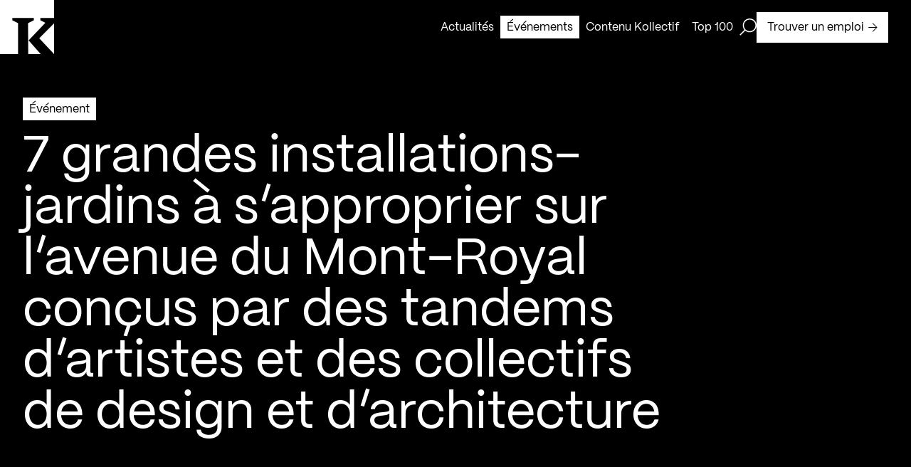

--- FILE ---
content_type: text/html; charset=utf-8
request_url: https://kollectif.net/evenements/7-grandes-installations-jardins-a-sapproprier-sur-lavenue-du-mont-royal-concus-par-des-tandems-dartistes-et-des-collectifs-de-design-et-darchitecture/
body_size: 41871
content:
<!doctype html>
<html data-n-head-ssr lang="fr" data-n-head="%7B%22lang%22:%7B%22ssr%22:%22fr%22%7D%7D">
  <head >
    <title>7 grandes installations-jardins à s’approprier sur l’avenue du Mont-Royal conçus par des tandems d’artistes et des collectifs de design et d’architecture - Kollectif</title><meta data-n-head="ssr" charset="utf-8"><meta data-n-head="ssr" name="viewport" content="width=device-width, initial-scale=1"><meta data-n-head="ssr" name="format-detection" content="telephone=no"><meta data-n-head="ssr" data-hid="robots" name="robots" content="index,follow"><meta data-n-head="ssr" name="msapplication-TileColor" content="#ffffff"><meta data-n-head="ssr" name="theme-color" content="#000000"><meta data-n-head="ssr" data-hid="og-title" name="title" property="og:title" content="7 grandes installations-jardins à s’approprier sur l’avenue du Mont-Royal conçus par des tandems d’artistes et des collectifs de design et d’architecture - Kollectif"><meta data-n-head="ssr" data-hid="description" name="description" content="Communiqué de presse :
&amp;laquo; Montréal, le 30 juin 2021 – À compter d’aujourd’hui sur l’avenue du Mont-Royal, 7 installations-jardins d’envergure aux thèmes..."><meta data-n-head="ssr" data-hid="og-description" name="description" property="og:description" content="Communiqué de presse :
&amp;laquo; Montréal, le 30 juin 2021 – À compter d’aujourd’hui sur l’avenue du Mont-Royal, 7 installations-jardins d’envergure aux thèmes..."><meta data-n-head="ssr" data-hid="og-url" name="url" property="og:url" content="https://kollectif.net/evenements/7-grandes-installations-jardins-a-sapproprier-sur-lavenue-du-mont-royal-concus-par-des-tandems-dartistes-et-des-collectifs-de-design-et-darchitecture/"><meta data-n-head="ssr" data-hid="og-image" name="image" property="og:image" content="https://kollectif.net/app/uploads/2021/07/20210702-mr-1.jpg"><meta data-n-head="ssr" data-hid="og-locale" name="locale" property="og:locale" content="fr_ca"><meta data-n-head="ssr" data-hid="og-type" name="type" property="og:type" content="article"><meta data-n-head="ssr" data-hid="twitter-card" name="twitter:card" content="summary_large_image"><meta data-n-head="ssr" data-hid="twitter-site" name="twitter:site" content="Kollectif"><meta data-n-head="ssr" data-hid="twitter-title" name="twitter:title" content="7 grandes installations-jardins à s’approprier sur l’avenue du Mont-Royal conçus par des tandems d’artistes et des collectifs de design et d’architecture - Kollectif"><meta data-n-head="ssr" data-hid="twitter-description" name="twitter:description" content="Communiqué de presse :
&amp;laquo; Montréal, le 30 juin 2021 – À compter d’aujourd’hui sur l’avenue du Mont-Royal, 7 installations-jardins d’envergure aux thèmes..."><meta data-n-head="ssr" data-hid="twitter-image" name="twitter:image" content="https://kollectif.net/app/uploads/2021/07/20210702-mr-1.jpg"><meta data-n-head="ssr" data-hid="author" name="author" content="Kollectif"><link data-n-head="ssr" rel="icon" type="image/x-icon" href="/favicon.ico"><link data-n-head="ssr" rel="icon" type="image/png" sizes="512x512" href="/android-chrome-512x512.png"><link data-n-head="ssr" rel="icon" type="image/png" sizes="192x192" href="/android-chrome-192x192.png"><link data-n-head="ssr" rel="icon" type="image/png" sizes="180x180" href="/apple-touch-icon.png"><link data-n-head="ssr" rel="icon" type="image/png" sizes="150x150" href="/mstile-150x150.png"><link data-n-head="ssr" rel="icon" type="image/png" sizes="32x32" href="/favicon-32x32.png"><link data-n-head="ssr" rel="icon" type="image/png" sizes="16x16" href="/favicon-16x16.png"><link data-n-head="ssr" rel="mask-icon" color="#000000" href="/safari-pinned-tab.svg"><link data-n-head="ssr" rel="alternate" href="https://kollectif.net/evenements/7-grandes-installations-jardins-a-sapproprier-sur-lavenue-du-mont-royal-concus-par-des-tandems-dartistes-et-des-collectifs-de-design-et-darchitecture/" hreflang="fr-CA"><link data-n-head="ssr" rel="alternate" href="https://kollectif.net/evenements/7-grandes-installations-jardins-a-sapproprier-sur-lavenue-du-mont-royal-concus-par-des-tandems-dartistes-et-des-collectifs-de-design-et-darchitecture/" hreflang="x-default"><link data-n-head="ssr" rel="canonical" href="https://kollectif.net/evenements/7-grandes-installations-jardins-a-sapproprier-sur-lavenue-du-mont-royal-concus-par-des-tandems-dartistes-et-des-collectifs-de-design-et-darchitecture/"><script data-n-head="ssr" src="/scripts/axeptio.js"></script><script data-n-head="ssr" data-hid="gtm-script">if(!window._gtm_init){window._gtm_init=1;(function(w,n,d,m,e,p){w[d]=(w[d]==1||n[d]=='yes'||n[d]==1||n[m]==1||(w[e]&&w[e][p]&&w[e][p]()))?1:0})(window,navigator,'doNotTrack','msDoNotTrack','external','msTrackingProtectionEnabled');(function(w,d,s,l,x,y){w[x]={};w._gtm_inject=function(i){if(w.doNotTrack||w[x][i])return;w[x][i]=1;w[l]=w[l]||[];w[l].push({'gtm.start':new Date().getTime(),event:'gtm.js'});var f=d.getElementsByTagName(s)[0],j=d.createElement(s);j.async=true;j.src='https://www.googletagmanager.com/gtm.js?id='+i;f.parentNode.insertBefore(j,f);};w[y]('GTM-M9ZN4X3')})(window,document,'script','dataLayer','_gtm_ids','_gtm_inject')}</script><script data-n-head="ssr" type="application/ld+json">{"@context":"https://schema.org","@graph":[{"@type":"WebPage","@id":"https://kollectif.net/evenements/7-grandes-installations-jardins-a-sapproprier-sur-lavenue-du-mont-royal-concus-par-des-tandems-dartistes-et-des-collectifs-de-design-et-darchitecture/","url":"https://kollectif.net/evenements/7-grandes-installations-jardins-a-sapproprier-sur-lavenue-du-mont-royal-concus-par-des-tandems-dartistes-et-des-collectifs-de-design-et-darchitecture/","name":"7 grandes installations-jardins à s&amp;rsquo;approprier sur l&amp;rsquo;avenue du Mont-Royal conçus par des tandems d’artistes et des collectifs de design et d’architecture - Kollectif","isPartOf":{"@id":"https://kollectif.net/#website"},"datePublished":"2021-07-03T03:57:10+00:00","dateModified":"2023-05-01T17:37:12+00:00","description":"Kollectif vous informe des évènements en cours et à venir dédiés à la communauté architecturale du Québec.","breadcrumb":{"@id":"https://kollectif.net/evenements/7-grandes-installations-jardins-a-sapproprier-sur-lavenue-du-mont-royal-concus-par-des-tandems-dartistes-et-des-collectifs-de-design-et-darchitecture/#breadcrumb"},"inLanguage":"fr-CA","potentialAction":[{"@type":"ReadAction","target":["https://kollectif.net/evenements/7-grandes-installations-jardins-a-sapproprier-sur-lavenue-du-mont-royal-concus-par-des-tandems-dartistes-et-des-collectifs-de-design-et-darchitecture/"]}]},{"@type":"BreadcrumbList","@id":"https://kollectif.net/evenements/7-grandes-installations-jardins-a-sapproprier-sur-lavenue-du-mont-royal-concus-par-des-tandems-dartistes-et-des-collectifs-de-design-et-darchitecture/#breadcrumb","itemListElement":[{"@type":"ListItem","position":1,"name":"Accueil","item":"https://kollectif.net/"},{"@type":"ListItem","position":2,"name":"Architecture","item":"https://kollectif.net/discipline/architecture/"},{"@type":"ListItem","position":3,"name":"7 grandes installations-jardins à s&amp;rsquo;approprier sur l&amp;rsquo;avenue du Mont-Royal conçus par des tandems d’artistes et des collectifs de design et d’architecture"}]},{"@type":"WebSite","@id":"https://kollectif.net/#website","url":"https://kollectif.net/","name":"Kollectif","description":"Informer, Valoriser, Soutenir","publisher":{"@id":"https://kollectif.net/#/schema/person/6f549608cba8c81b2509483a3db84b2d"},"alternateName":"K","potentialAction":[{"@type":"SearchAction","target":{"@type":"EntryPoint","urlTemplate":"https://kollectif.net/?s={search_term_string}"},"query-input":{"@type":"PropertyValueSpecification","valueRequired":true,"valueName":"search_term_string"}}],"inLanguage":"fr-CA"},{"@type":["Person","Organization"],"@id":"https://kollectif.net/#/schema/person/6f549608cba8c81b2509483a3db84b2d","name":"Martin Houle","image":{"@type":"ImageObject","inLanguage":"fr-CA","@id":"https://kollectif.net/#/schema/person/image/","url":"https://kollectif.net/app/uploads/2018/09/martin-houle-0-nb-1-scaled.jpg","contentUrl":"https://kollectif.net/app/uploads/2018/09/martin-houle-0-nb-1-scaled.jpg","width":1707,"height":2560,"caption":"Martin Houle"},"logo":{"@id":"https://kollectif.net/#/schema/person/image/"}}]}</script><link rel="preload" href="/_nuxt/612b735.js" as="script"><link rel="preload" href="/_nuxt/cd3e0cd.js" as="script"><link rel="preload" href="/_nuxt/acb213f.js" as="script"><link rel="preload" href="/_nuxt/eb19bf8.js" as="script"><link rel="preload" href="/_nuxt/8ddf0c0.js" as="script"><link rel="preload" href="/_nuxt/dc102d5.js" as="script"><style data-vue-ssr-id="277238f0:0 07e4cc91:0 c0144ffe:0 6c01fdc1:0 0d021d4f:0 8dfe24ca:0 cfc4be06:0 b202260a:0 35f66e2a:0 e47a7ea8:0 6add64ae:0 a7286c7a:0 cebb62b8:0 0b1b5708:0 74118f3a:0 5b082084:0 7ae90df6:0 c4dccc5a:0 df9f92f0:0 17569541:0 1592ed27:0 ebab7fc0:0 706f0322:0 4cd25fbd:0 587bf693:0">abbr,address,article,aside,audio,b,blockquote,body,body div,caption,cite,code,dd,del,dfn,dl,dt,em,fieldset,figure,footer,form,h1,h2,h3,h4,h5,h6,header,hgroup,html,i,iframe,img,ins,kbd,label,legend,li,mark,menu,nav,object,ol,p,pre,q,samp,section,small,span,strong,sub,sup,table,tbody,td,tfoot,th,thead,time,tr,ul,var,video{margin:0;padding:0;border:0;outline:0;font-size:100%;vertical-align:baseline;background:transparent}article,aside,figure,footer,header,hgroup,nav,section{display:block}embed,img,object{max-width:100%}ul{list-style:none}blockquote,q{quotes:none}blockquote:after,blockquote:before,q:after,q:before{content:"";content:none}a{margin:0;padding:0;font-size:100%;vertical-align:baseline;background:transparent;text-decoration:none}del{text-decoration:line-through}abbr[title],dfn[title]{border-bottom:1px dotted #000;cursor:help}th{font-weight:700;vertical-align:bottom}td{font-weight:400;vertical-align:top}hr{display:block;height:1px;border:0;border-top:1px solid #ccc;margin:1em 0;padding:0}input,select{vertical-align:middle}pre{white-space:pre;white-space:pre-wrap;white-space:pre-line;word-wrap:break-word}input[type=radio]{vertical-align:text-bottom}input[type=checkbox]{vertical-align:bottom;*vertical-align:baseline}input,select,textarea{font:100% sans-serif}table{border-collapse:collapse;border-spacing:0;font-size:inherit}small{font-size:85%}td,td img{vertical-align:top}sub,sup{font-size:75%;line-height:0;position:relative}sup{top:-.5em}sub{bottom:-.25em}code,kbd,pre,samp{font-family:monospace,sans-serif}.clickable,button,input[type=button],input[type=submit]{cursor:pointer}button,input[type=button],input[type=reset],input[type=submit]{-webkit-appearance:button}button,input,select,textarea{margin:0}button::-moz-focus-inner,input::-moz-focus-inner{padding:0;border:0}.clearfix:after,.clearfix:before{content:" ";display:block;height:0;overflow:hidden}.clearfix:after{clear:both}.clearfix{zoom:1}body{font:16px Helmet,Freesans,sans-serif}body,html{width:100%;height:100%}a,button{cursor:pointer;font-size:100%}button{border:0;padding:0;margin:0}*{box-sizing:border-box}h1,h2,h3,h4,h5,h6{font-weight:400}:root{--split-type:"chars";--split-initial-y:105%;--split-delay:0s;--split-duration:1.1s;--split-duration-out:0.5s;--split-easing:cubic-bezier(0.165,0.84,0.44,1);--split-easing-out:cubic-bezier(0.895,0.03,0.685,0.22);--split-stagger-word:0.1s;--split-stagger-char:0.015s}.anim--split{opacity:0}.anim--split,.anim--split *{-webkit-user-select:none;-moz-user-select:none;user-select:none}.anim--split__line{overflow:hidden}.anim--split__char,.anim--split__word{transform:translate3d(0,105%,0);transform:translate3d(0,var(--split-initial-y),0)}.anim--split--in{opacity:1}.anim--split--in .anim--split__char,.anim--split--in .anim--split__word{transform:translateZ(0);transition:transform 1.1s cubic-bezier(.165,.84,.44,1);transition:transform var(--split-duration) var(--split-easing)}.anim--split--in .anim--split__word{transition-delay:calc(var(--split-index)*0.1s);transition-delay:calc(var(--split-index)*var(--split-stagger-word) + var(--split-delay))}.anim--split--in .anim--split__char{transition-delay:calc(var(--split-index)*0.015s);transition-delay:calc(var(--split-index)*var(--split-stagger-char) + var(--split-delay))}.anim--split--out .anim--split__char,.anim--split--out .anim--split__word{transform:translate3d(0,105%,0);transform:translate3d(0,var(--split-initial-y),0);transition:transform .5s cubic-bezier(.895,.03,.685,.22);transition:transform var(--split-duration-out) var(--split-easing-out)}.anim--split--out .anim--split__word{transition-delay:calc(var(--split-index)*0.1s);transition-delay:calc(var(--split-index)*var(--split-stagger-word))}.anim--split--out .anim--split__char{transition-delay:calc(var(--split-index)*0.015s);transition-delay:calc(var(--split-index)*var(--split-stagger-char))}:root{--translate-initial-y:30px;--translate-delay:0s;--translate-duration:1.4s;--translate-duration-out:0.5s;--translate-easing:cubic-bezier(0.165,0.84,0.44,1);--translate-easing-out:cubic-bezier(0.895,0.03,0.685,0.22);--translate-stagger:0.1s}.anim--translate{opacity:0!important;transform:translate3d(0,30px,0)!important;transform:translate3d(0,var(--translate-initial-y),0)!important}.anim--translate.anim--translate--in{opacity:1!important;transform:translateZ(0)!important;transition:opacity 1.4s cubic-bezier(.165,.84,.44,1) 0s,transform 1.4s cubic-bezier(.165,.84,.44,1) 0s!important;transition:opacity var(--translate-duration) var(--translate-easing) var(--translate-delay),transform var(--translate-duration) var(--translate-easing) var(--translate-delay)!important}.anim--translate.anim--translate--out{transition:opacity .5s cubic-bezier(.895,.03,.685,.22),transform .5s cubic-bezier(.895,.03,.685,.22)!important;transition:opacity var(--translate-duration-out) var(--translate-easing-out),transform var(--translate-duration-out) var(--translate-easing-out)!important}.anim--translate-childs>*,.anim--translate.anim--translate--out{opacity:0!important;transform:translate3d(0,30px,0)!important;transform:translate3d(0,var(--translate-initial-y),0)!important}.anim--translate-childs.anim--translate--in>*{opacity:1!important;transform:translateZ(0)!important;transition:opacity 1.4s cubic-bezier(.165,.84,.44,1),transform 1.4s cubic-bezier(.165,.84,.44,1)!important;transition:opacity var(--translate-duration) var(--translate-easing),transform var(--translate-duration) var(--translate-easing)!important;transition-delay:calc(var(--translate-index)*0.1s)!important;transition-delay:calc(var(--translate-index)*var(--translate-stagger) + var(--translate-delay))!important}.anim--translate-childs.anim--translate--out>*{opacity:0!important;transform:translate3d(0,30px,0)!important;transform:translate3d(0,var(--translate-initial-y),0)!important;transition:opacity .5s cubic-bezier(.895,.03,.685,.22),transform .5s cubic-bezier(.895,.03,.685,.22)!important;transition:opacity var(--translate-duration-out) var(--translate-easing-out),transform var(--translate-duration-out) var(--translate-easing-out)!important;transition-delay:calc((var(--translate-child-total) - var(--translate-index))*0.1s)!important;transition-delay:calc((var(--translate-child-total) - var(--translate-index))*var(--translate-stagger))!important}.lazyload,.lazyloading{opacity:0!important}.lazyloaded{opacity:1;transition:opacity .8s}@font-face{font-family:"PPMori";src:url(/_nuxt/fonts/PPMori-Regular.af15e31.woff2) format("woff2"),url(/_nuxt/fonts/PPMori-Regular.4d71318.woff) format("woff");font-weight:400;font-style:normal;font-display:swap}@font-face{font-family:"PPMori";src:url(/_nuxt/fonts/PPMori-RegularItalic.f1e72df.woff2) format("woff2"),url(/_nuxt/fonts/PPMori-RegularItalic.0e2359d.woff) format("woff");font-weight:400;font-style:italic;font-display:swap}@font-face{font-family:"PPMori";src:url(/_nuxt/fonts/PPMori-SemiBold.9b4e673.woff2) format("woff2"),url(/_nuxt/fonts/PPMori-SemiBold.d5da763.woff) format("woff");font-weight:600;font-style:normal;font-display:swap}@font-face{font-family:"PPMori";src:url(/_nuxt/fonts/PPMori-SemiBoldItalic.3f4147b.woff2) format("woff2"),url(/_nuxt/fonts/PPMori-SemiBoldItalic.a79052c.woff) format("woff");font-weight:600;font-style:italic;font-display:swap}body,html{color:#fff;font-family:"PPMori"}.h1-style,h1{font-family:"PPMori";font-size:4.5rem;font-weight:400;line-height:4.5rem;letter-spacing:0;-webkit-font-smoothing:antialiased;-moz-osx-font-smoothing:grayscale}@media only screen and (max-width:768px){.h1-style,h1{font-size:2.3125rem;line-height:2.3125rem}}.h2-style,h2{font-family:"PPMori";font-size:3rem;font-weight:400;line-height:3rem;letter-spacing:0;-webkit-font-smoothing:antialiased;-moz-osx-font-smoothing:grayscale}@media only screen and (max-width:768px){.h2-style,h2{font-size:2.125rem;line-height:2.125rem}}.h3-style,h3{font-family:"PPMori";font-size:2rem;font-weight:400;line-height:2.25rem;letter-spacing:0;-webkit-font-smoothing:antialiased;-moz-osx-font-smoothing:grayscale}@media only screen and (max-width:768px){.h3-style,h3{font-size:1.75rem;line-height:2rem}}.h4-style,h4{font-family:"PPMori";font-size:1.5rem;font-weight:400;line-height:1.75rem;letter-spacing:0;-webkit-font-smoothing:antialiased;-moz-osx-font-smoothing:grayscale}@media only screen and (max-width:768px){.h4-style,h4{font-size:1.25rem;line-height:1.75rem}}.body-l-style{font-family:"PPMori";font-size:1rem;font-weight:400;line-height:1.5rem;letter-spacing:0;-webkit-font-smoothing:antialiased;-moz-osx-font-smoothing:grayscale}@media only screen and (max-width:768px){.body-l-style{font-size:.875rem;line-height:1.375rem}}.credits-style{font-family:"PPMori";font-size:.75rem;font-weight:400;line-height:1.125rem;-webkit-font-smoothing:antialiased;-moz-osx-font-smoothing:grayscale}.grid-common{display:grid;grid-template-columns:repeat(12,1fr);grid-template-rows:auto;grid-column-gap:48px;-moz-column-gap:48px;column-gap:48px;grid-column-gap:var(--gridColGap);-moz-column-gap:var(--gridColGap);column-gap:var(--gridColGap);padding:0 32px}@media only screen and (max-width:768px){.grid-common{grid-template-columns:repeat(6,1fr);grid-column-gap:20px;-moz-column-gap:20px;column-gap:20px;grid-column-gap:var(--gridColGapMobile);-moz-column-gap:var(--gridColGapMobile);column-gap:var(--gridColGapMobile);padding:0 16px}}:root{--xs:8px;--s:16px;--m:24px;--l:32px;--l2:48px;--l3:54px;--xl:64px;--xlDesktop:64px;--xlTablet:40px;--gridColGap:var(--l2);--gridColGapMobile:20px;--uber:104px;--uber2:120px;--uber3:156px;--max-420:420px;--max-520:520px;--max-600:600px;--max-650:650px;--max-680:680px;--max-970:970px;--max-1100:1100px;--max-1440:1440px;--color-black:#000;--color-white:#fff;--color-header:hsla(0,0%,100%,0.9);--color-grey:#aaa;--color-red:red;--btn-time-in:650ms;--btn-time-out:650ms;--btn-ease-in:cubic-bezier(0.7,0,0.84,0);--btn-ease-out:cubic-bezier(0.16,1,0.3,1);--ease-out-expo:cubic-bezier(0.16,1,0.3,1)}@media only screen and (max-width:768px){:root{--xl:40px}}.wysiwyg{color:#000;color:var(--color-black)}.wysiwyg>:last-child{margin-bottom:0}.wysiwyg h1{font-family:"PPMori";font-size:4.5rem;font-weight:400;line-height:4.5rem;letter-spacing:0;-webkit-font-smoothing:antialiased;-moz-osx-font-smoothing:grayscale}@media only screen and (max-width:768px){.wysiwyg h1{font-size:2.3125rem;line-height:2.3125rem}}.wysiwyg h2{font-family:"PPMori";font-size:3rem;font-weight:400;line-height:3rem;letter-spacing:0;-webkit-font-smoothing:antialiased;-moz-osx-font-smoothing:grayscale}@media only screen and (max-width:768px){.wysiwyg h2{font-size:2.125rem;line-height:2.125rem}}.wysiwyg h3{font-family:"PPMori";font-size:2rem;font-weight:400;line-height:2.25rem;letter-spacing:0;-webkit-font-smoothing:antialiased;-moz-osx-font-smoothing:grayscale}@media only screen and (max-width:768px){.wysiwyg h3{font-size:1.75rem;line-height:2rem}}.wysiwyg h4{font-family:"PPMori";font-size:1.5rem;font-weight:400;line-height:1.75rem;letter-spacing:0;-webkit-font-smoothing:antialiased;-moz-osx-font-smoothing:grayscale}@media only screen and (max-width:768px){.wysiwyg h4{font-size:1.25rem;line-height:1.75rem}}.wysiwyg h1,.wysiwyg h2,.wysiwyg h3,.wysiwyg h4,.wysiwyg p,.wysiwyg span{margin-bottom:24px;margin-bottom:var(--m)}.wysiwyg p,.wysiwyg span{font-family:"PPMori";font-size:1rem;font-weight:400;line-height:1.5rem;letter-spacing:0;-webkit-font-smoothing:antialiased;-moz-osx-font-smoothing:grayscale}@media only screen and (max-width:768px){.wysiwyg p,.wysiwyg span{font-size:.875rem;line-height:1.375rem}}.wysiwyg ol,.wysiwyg ul{margin-bottom:24px;margin-bottom:var(--m)}.wysiwyg ul li{font-family:"PPMori";font-size:1rem;font-weight:400;line-height:1.5rem;letter-spacing:0;-webkit-font-smoothing:antialiased;-moz-osx-font-smoothing:grayscale;list-style:none;position:relative;padding-left:16px;padding-left:var(--s)}@media only screen and (max-width:768px){.wysiwyg ul li{font-size:.875rem;line-height:1.375rem}}.wysiwyg ul li:before{content:"";position:absolute;top:8px;left:0;height:8px;width:8px;background-color:#000;background-color:var(--color-black)}@media only screen and (max-width:768px){.wysiwyg ul li:before{top:7px}}.wysiwyg li>ol,.wysiwyg li>ul{margin-bottom:0}.wysiwyg ul li>ul li{font-family:"PPMori";font-size:1rem;font-weight:400;line-height:1.5rem;letter-spacing:0;-webkit-font-smoothing:antialiased;-moz-osx-font-smoothing:grayscale;list-style:none;position:relative;margin-left:16px;margin-left:var(--s);padding-left:16px;padding-left:var(--s)}@media only screen and (max-width:768px){.wysiwyg ul li>ul li{font-size:.875rem;line-height:1.375rem}}.wysiwyg ul li>ul li:before{content:"";position:absolute;top:7px;left:0;height:7px;width:7px;background-color:#fff;background-color:var(--color-white);border:1px solid #000;border:1px solid var(--color-black)}@media only screen and (max-width:768px){.wysiwyg ul li>ul li:before{top:6px}}.wysiwyg ol li{list-style-position:outside;margin-left:16px;margin-left:var(--s)}.wysiwyg hr{border-color:#000;border-color:var(--color-black)}.wysiwyg a[\:not-has\(.wysiwyg-button-primary\,.wysiwyg-button-secondary\)]{display:inline;color:#000;color:var(--color-black);padding:3px 0;box-shadow:inset 0 -1px 0 #000;box-shadow:0 -1px 0 inset var(--color-black);transition:color .65s cubic-bezier(.16,1,.3,1),box-shadow .65s cubic-bezier(.16,1,.3,1);transition:color var(--btn-time-out) var(--btn-ease-out),box-shadow var(--btn-time-out) var(--btn-ease-out)}.wysiwyg a:not(:has(.wysiwyg-button-primary,.wysiwyg-button-secondary)){display:inline;color:#000;color:var(--color-black);padding:3px 0;box-shadow:inset 0 -1px 0 #000;box-shadow:0 -1px 0 inset var(--color-black);transition:color .65s cubic-bezier(.16,1,.3,1),box-shadow .65s cubic-bezier(.16,1,.3,1);transition:color var(--btn-time-out) var(--btn-ease-out),box-shadow var(--btn-time-out) var(--btn-ease-out)}.wysiwyg a[\:not-has\(.wysiwyg-button-primary\,.wysiwyg-button-secondary\)] span{text-decoration:none!important}.wysiwyg a:not(:has(.wysiwyg-button-primary,.wysiwyg-button-secondary)) span{text-decoration:none!important}.wysiwyg a[\:not-has\(.wysiwyg-button-primary\,.wysiwyg-button-secondary\)]:active,.wysiwyg a[\:not-has\(.wysiwyg-button-primary\,.wysiwyg-button-secondary\)]:focus,.wysiwyg a[\:not-has\(.wysiwyg-button-primary\,.wysiwyg-button-secondary\)]:hover{color:#fff;color:var(--color-white);box-shadow:0 calc(-1em - 6px) 0 inset #000;box-shadow:0 calc(-1em - 6px) 0 inset var(--color-black)}.wysiwyg a:not(:has(.wysiwyg-button-primary,.wysiwyg-button-secondary)):active,.wysiwyg a:not(:has(.wysiwyg-button-primary,.wysiwyg-button-secondary)):focus,.wysiwyg a:not(:has(.wysiwyg-button-primary,.wysiwyg-button-secondary)):hover{color:#fff;color:var(--color-white);box-shadow:0 calc(-1em - 6px) 0 inset #000;box-shadow:0 calc(-1em - 6px) 0 inset var(--color-black)}.wysiwyg a[\:has\(.wysiwyg-button-primary\,.wysiwyg-button-secondary\)]{width:-moz-fit-content;width:fit-content;display:block}.wysiwyg a:has(.wysiwyg-button-primary,.wysiwyg-button-secondary){width:-moz-fit-content;width:fit-content;display:block}.wysiwyg a[\:has\(.wysiwyg-button-primary\,.wysiwyg-button-secondary\)] span{margin-bottom:unset}.wysiwyg a:has(.wysiwyg-button-primary,.wysiwyg-button-secondary) span{margin-bottom:unset}.wysiwyg b,.wysiwyg strong,.wysiwyg strong span{font-weight:600}.wysiwyg i{font-style:italic}.wysiwyg img{display:block;float:left;margin-right:12px}.wysiwyg .wysiwyg-button-primary{display:flex;justify-content:center;align-items:center;font-family:"PPMori";font-size:1rem;font-weight:400;line-height:1.5rem;letter-spacing:0;-webkit-font-smoothing:antialiased;-moz-osx-font-smoothing:grayscale;padding:9px 14px 8px;width:-moz-fit-content;width:fit-content;text-decoration:unset;text-align:center;position:relative;overflow:hidden;z-index:1;transition:color .65s cubic-bezier(.16,1,.3,1),border .65s cubic-bezier(.16,1,.3,1),background-color .65s cubic-bezier(.16,1,.3,1);transition:color var(--btn-time-out) var(--btn-ease-out),border var(--btn-time-out) var(--btn-ease-out),background-color var(--btn-time-out) var(--btn-ease-out);background-color:#000;background-color:var(--color-black);border:1px solid #000;border:1px solid var(--color-black);color:#fff;color:var(--color-white);text-decoration:none!important}@media only screen and (max-width:768px){.wysiwyg .wysiwyg-button-primary{font-size:.875rem;line-height:1.375rem;padding:8px 12px 7px}}.wysiwyg .wysiwyg-button-primary:disabled{opacity:.5;-webkit-user-select:none;-moz-user-select:none;user-select:none;cursor:not-allowed}.wysiwyg .wysiwyg-button-primary:after{content:"";top:0;left:0;bottom:0;right:0;width:100%;height:100%;position:absolute;transform:translateY(100%);transition:transform .65s cubic-bezier(.16,1,.3,1);transition:transform var(--btn-time-out) var(--btn-ease-out);z-index:-1}.wysiwyg .wysiwyg-button-primary--icon{display:flex;margin-left:6px;width:13px;height:13px;z-index:1;position:relative}.wysiwyg .wysiwyg-button-primary--icon path{transition:fill .65s cubic-bezier(.16,1,.3,1);transition:fill var(--btn-time-out) var(--btn-ease-out)}.wysiwyg .wysiwyg-button-primary:after{background-color:#fff;background-color:var(--color-white)}.wysiwyg .wysiwyg-button-primary--icon path{fill:#fff;fill:var(--color-white)}.desktop .wysiwyg .wysiwyg-button-primary.focus-visible:not(:disabled),.desktop .wysiwyg .wysiwyg-button-primary:focus-visible:not(:disabled),.desktop .wysiwyg .wysiwyg-button-primary:hover:not(:disabled){color:#000;color:var(--color-black)}.desktop .wysiwyg .wysiwyg-button-primary.focus-visible:not(:disabled):after,.desktop .wysiwyg .wysiwyg-button-primary:focus-visible:not(:disabled):after,.desktop .wysiwyg .wysiwyg-button-primary:hover:not(:disabled):after{transform:translateY(0)}.desktop .wysiwyg .wysiwyg-button-primary.focus-visible:not(:disabled) .button--icon path,.desktop .wysiwyg .wysiwyg-button-primary:focus-visible:not(:disabled) .button--icon path,.desktop .wysiwyg .wysiwyg-button-primary:hover:not(:disabled) .button--icon path{fill:#000;fill:var(--color-black)}.touch-device .wysiwyg .wysiwyg-button-primary.focus-visible:not(:disabled),.touch-device .wysiwyg .wysiwyg-button-primary:focus-visible:not(:disabled),.touch-device .wysiwyg .wysiwyg-button-primary:hover:not(:disabled){color:#000;color:var(--color-black)}.touch-device .wysiwyg .wysiwyg-button-primary.focus-visible:not(:disabled):after,.touch-device .wysiwyg .wysiwyg-button-primary:focus-visible:not(:disabled):after,.touch-device .wysiwyg .wysiwyg-button-primary:hover:not(:disabled):after{transform:translateY(0)}.touch-device .wysiwyg .wysiwyg-button-primary.focus-visible:not(:disabled) .button--icon path,.touch-device .wysiwyg .wysiwyg-button-primary:focus-visible:not(:disabled) .button--icon path,.touch-device .wysiwyg .wysiwyg-button-primary:hover:not(:disabled) .button--icon path{fill:#000;fill:var(--color-black)}.wysiwyg .wysiwyg-button-secondary{display:flex;justify-content:center;align-items:center;font-family:"PPMori";font-size:1rem;font-weight:400;line-height:1.5rem;letter-spacing:0;-webkit-font-smoothing:antialiased;-moz-osx-font-smoothing:grayscale;padding:9px 14px 8px;width:-moz-fit-content;width:fit-content;text-decoration:unset;text-align:center;position:relative;overflow:hidden;z-index:1;transition:color .65s cubic-bezier(.16,1,.3,1),border .65s cubic-bezier(.16,1,.3,1),background-color .65s cubic-bezier(.16,1,.3,1);transition:color var(--btn-time-out) var(--btn-ease-out),border var(--btn-time-out) var(--btn-ease-out),background-color var(--btn-time-out) var(--btn-ease-out);background-color:#fff;background-color:var(--color-white);border:1px solid #000;border:1px solid var(--color-black);color:#000;color:var(--color-black);text-decoration:none!important}@media only screen and (max-width:768px){.wysiwyg .wysiwyg-button-secondary{font-size:.875rem;line-height:1.375rem;padding:8px 12px 7px}}.wysiwyg .wysiwyg-button-secondary:disabled{opacity:.5;-webkit-user-select:none;-moz-user-select:none;user-select:none;cursor:not-allowed}.wysiwyg .wysiwyg-button-secondary:after{content:"";top:0;left:0;bottom:0;right:0;width:100%;height:100%;position:absolute;transform:translateY(100%);transition:transform .65s cubic-bezier(.16,1,.3,1);transition:transform var(--btn-time-out) var(--btn-ease-out);z-index:-1}.wysiwyg .wysiwyg-button-secondary--icon{display:flex;margin-left:6px;width:13px;height:13px;z-index:1;position:relative}.wysiwyg .wysiwyg-button-secondary--icon path{transition:fill .65s cubic-bezier(.16,1,.3,1);transition:fill var(--btn-time-out) var(--btn-ease-out)}.wysiwyg .wysiwyg-button-secondary:after{background-color:#000;background-color:var(--color-black)}.wysiwyg .wysiwyg-button-secondary .button--icon>path{fill:#000;fill:var(--color-black)}.desktop .wysiwyg .wysiwyg-button-secondary.focus-visible:not(:disabled),.desktop .wysiwyg .wysiwyg-button-secondary:focus-visible:not(:disabled),.desktop .wysiwyg .wysiwyg-button-secondary:hover:not(:disabled){color:#fff;color:var(--color-white)}.desktop .wysiwyg .wysiwyg-button-secondary.focus-visible:not(:disabled):after,.desktop .wysiwyg .wysiwyg-button-secondary:focus-visible:not(:disabled):after,.desktop .wysiwyg .wysiwyg-button-secondary:hover:not(:disabled):after{transform:translateY(0)}.desktop .wysiwyg .wysiwyg-button-secondary.focus-visible:not(:disabled) .button--icon path,.desktop .wysiwyg .wysiwyg-button-secondary:focus-visible:not(:disabled) .button--icon path,.desktop .wysiwyg .wysiwyg-button-secondary:hover:not(:disabled) .button--icon path{fill:#fff;fill:var(--color-white)}.touch-device .wysiwyg .wysiwyg-button-secondary.focus-visible:not(:disabled),.touch-device .wysiwyg .wysiwyg-button-secondary:focus-visible:not(:disabled),.touch-device .wysiwyg .wysiwyg-button-secondary:hover:not(:disabled){color:#fff;color:var(--color-white)}.touch-device .wysiwyg .wysiwyg-button-secondary.focus-visible:not(:disabled):after,.touch-device .wysiwyg .wysiwyg-button-secondary:focus-visible:not(:disabled):after,.touch-device .wysiwyg .wysiwyg-button-secondary:hover:not(:disabled):after{transform:translateY(0)}.touch-device .wysiwyg .wysiwyg-button-secondary.focus-visible:not(:disabled) .button--icon path,.touch-device .wysiwyg .wysiwyg-button-secondary:focus-visible:not(:disabled) .button--icon path,.touch-device .wysiwyg .wysiwyg-button-secondary:hover:not(:disabled) .button--icon path{fill:#fff;fill:var(--color-white)}.wysiwyg.wysiwyg-invert-color{color:#fff;color:var(--color-white)}.wysiwyg.wysiwyg-invert-color a[\:not-has\(.wysiwyg-button-primary\,.wysiwyg-button-secondary\)]{box-shadow:inset 0 -1px 0 #fff;box-shadow:0 -1px 0 inset var(--color-white);color:#fff;color:var(--color-white)}.wysiwyg.wysiwyg-invert-color a:not(:has(.wysiwyg-button-primary,.wysiwyg-button-secondary)){box-shadow:inset 0 -1px 0 #fff;box-shadow:0 -1px 0 inset var(--color-white);color:#fff;color:var(--color-white)}.wysiwyg.wysiwyg-invert-color a[\:not-has\(.wysiwyg-button-primary\,.wysiwyg-button-secondary\)]:active,.wysiwyg.wysiwyg-invert-color a[\:not-has\(.wysiwyg-button-primary\,.wysiwyg-button-secondary\)]:focus,.wysiwyg.wysiwyg-invert-color a[\:not-has\(.wysiwyg-button-primary\,.wysiwyg-button-secondary\)]:hover{box-shadow:0 calc(-1em - 6px) 0 inset #fff;box-shadow:0 calc(-1em - 6px) 0 inset var(--color-white);color:#000;color:var(--color-black)}.wysiwyg.wysiwyg-invert-color a:not(:has(.wysiwyg-button-primary,.wysiwyg-button-secondary)):active,.wysiwyg.wysiwyg-invert-color a:not(:has(.wysiwyg-button-primary,.wysiwyg-button-secondary)):focus,.wysiwyg.wysiwyg-invert-color a:not(:has(.wysiwyg-button-primary,.wysiwyg-button-secondary)):hover{box-shadow:0 calc(-1em - 6px) 0 inset #fff;box-shadow:0 calc(-1em - 6px) 0 inset var(--color-white);color:#000;color:var(--color-black)}.wysiwyg.wysiwyg-invert-color ul li:before{background-color:#fff;background-color:var(--color-white)}.wysiwyg.wysiwyg-invert-color ul li>ul li:before{background-color:#000;background-color:var(--color-black)}.wysiwyg.wysiwyg-invert-color hr,.wysiwyg.wysiwyg-invert-color ul li>ul li:before{border-color:#fff;border-color:var(--color-white)}.wysiwyg.wysiwyg-job-publish h1,.wysiwyg.wysiwyg-job-publish h2,.wysiwyg.wysiwyg-job-publish h3,.wysiwyg.wysiwyg-job-publish h4,.wysiwyg.wysiwyg-job-publish ol,.wysiwyg.wysiwyg-job-publish p,.wysiwyg.wysiwyg-job-publish span,.wysiwyg.wysiwyg-job-publish ul{margin-bottom:unset}html.lenis{height:auto}.lenis.lenis-smooth{scroll-behavior:auto}.lenis.lenis-smooth [data-lenis-prevent]{overscroll-behavior:contain}.lenis.lenis-stopped{overflow:hidden}.lenis.lenis-scrolling iframe{pointer-events:none}a{color:inherit}::-webkit-scrollbar{width:10px}::-webkit-scrollbar-track{background:#fff}::-webkit-scrollbar-thumb{background:#000;border:2px solid #fff}::-webkit-scrollbar-thumb:hover{background:grey}.visually-hidden{border:0;clip:rect(0 0 0 0);height:1px;overflow:hidden;padding:0;position:absolute;white-space:nowrap;width:1px}.listing-cards-fade-enter,.listing-cards-fade-enter-active,.listing-cards-fade-leave-active,.listing-cards-fade-leave-to{transition:opacity .65s cubic-bezier(.16,1,.3,1);transition:opacity .65s var(--ease-out-expo)}.listing-cards-fade-enter,.listing-cards-fade-leave-to{opacity:0}

:root{--loader-out-easing:cubic-bezier(0.165,0.84,0.44,1);--loader-in-easing:cubic-bezier(0.895,0.03,0.685,0.22)}.loader{display:flex;justify-content:center;align-items:center;position:fixed;top:0;left:0;width:100vw;height:100vh;z-index:9;transform-origin:top;pointer-events:none;overflow:hidden}.loader-out .loader{pointer-events:none!important}.loader__bg{top:0;left:0;bottom:0;right:0;width:100%;height:100%;position:absolute;background-color:var(--color-black);-webkit-backface-visibility:hidden;backface-visibility:hidden;transform-origin:bottom;transform:scaleY(1);transition:transform var(--loader-in-duration) cubic-bezier(.895,.03,.685,.22);transition:transform var(--loader-in-duration) var(--loader-in-easing)}.loader-out .loader__bg{transform-origin:top;transform:scaleY(0);transition:transform var(--loader-out-duration) cubic-bezier(.165,.84,.44,1) var(--loader-out-delay);transition:transform var(--loader-out-duration) var(--loader-out-easing) var(--loader-out-delay)}.loader.first-load{z-index:99}
:root{--header-height:76px!important}@media only screen and (max-width:768px){:root{--header-height:92px!important}}.header{-webkit-backdrop-filter:blur(10px);backdrop-filter:blur(10px);height:100%;width:100%;position:sticky;top:0;left:0;z-index:10}@media only screen and (main-width:1024px){.header{transform:translateZ(0);will-change:transform;-webkit-backface-visibility:hidden;backface-visibility:hidden}}@media only screen and (max-width:1024px){.header{-webkit-backdrop-filter:none;backdrop-filter:none;background-color:var(--color-white)}}.header__nav{display:flex;justify-content:space-between;align-items:center;padding-right:var(--l);width:100%}@media only screen and (max-width:768px){.header__nav{padding:var(--m) var(--s)}}.header__logo{display:flex;z-index:20;position:relative}@media only screen and (max-width:768px){.header__logo{width:222px}}.header__logo--link{display:flex}@media only screen and (max-width:768px){.header__logo--desktop{display:none}}.header__logo--mobile{display:none}@media only screen and (max-width:768px){.header__logo--mobile{display:block;width:100%;height:100%}}.header__container-mobile{display:none}@media only screen and (max-width:1024px){.header__container-mobile{display:flex;justify-content:flex-start;align-items:center;flex-direction:row;grid-gap:var(--m);gap:var(--m)}}.header__search-mobile{background-color:transparent;height:26px;width:26px;position:relative;z-index:10;transition:transform .65s var(--ease-out-expo)}.header__search-mobile:hover,.header__search-mobile[focus-within]{transform:translateY(-4px)}.header__search-mobile:focus-within,.header__search-mobile:hover{transform:translateY(-4px)}.header__search-mobile--loop{width:100%;height:100%}.header__burger{background-color:transparent;position:relative;z-index:10}@media only screen and (max-width:1024px){.header__burger{display:flex;justify-content:space-between;align-items:flex-start;flex-direction:column;height:19px;width:var(--m)}}.header__burger:active .header__burger--line,.header__burger:hover .header__burger--line,.header__burger[focus-within] .header__burger--line{transform:translateY(-4px)}.header__burger:active .header__burger--line,.header__burger:focus-within .header__burger--line,.header__burger:hover .header__burger--line{transform:translateY(-4px)}.header__burger--line{background-color:var(--color-black);height:2px;width:100%;transition:transform .6s var(--ease-out-expo),width .4s var(--ease-out-expo) .1s;transform-origin:left center}.header__burger.menu-open .header__burger--line:first-child{transform:rotate(45deg)}.header__burger.menu-open .header__burger--line:nth-child(2){width:0;transition:width .1s ease}.header__burger.menu-open .header__burger--line:nth-child(3){transform:rotate(-45deg)}.header__search-bar{background-color:var(--color-black);position:fixed;top:0;left:0;z-index:-1;width:100%;padding:95px var(--l);transform:translateY(-100%);transition:transform .65s var(--btn-ease-out)}@media only screen and (max-width:1024px){.header__search-bar{display:flex;justify-content:flex-end;align-items:stretch;flex-direction:column;transform:translateY(-100%);height:100%;padding:40px var(--s);z-index:10}}.header__search-bar.search-open{transform:translateY(0);transition:transform .65s var(--btn-ease-out)}.header__search-bar--container{display:flex;justify-content:center;align-items:center;margin-top:76px;margin-top:var(--header-height);opacity:0;transition:opacity .65s var(--btn-ease-out)}@media only screen and (max-width:1024px){.header__search-bar--container{margin:auto 0}}.header__search-bar--container.search-open{opacity:1;transition:opacity 325ms var(--btn-ease-out) 325ms}.header__search-bar--form{width:66.6666666667%}@media only screen and (max-width:1024px){.header__search-bar--form{width:100%}}.header__search-bar--field{width:100%}.header__search-bar--submit{margin-left:auto;margin-top:var(--s)}@media only screen and (max-width:1024px){.header__search-bar--submit{display:none!important}}.header__search-bar--button-mobile{display:none!important}@media only screen and (max-width:1024px){.header__search-bar--button-mobile{display:flex!important;align-self:flex-end}}.header__search-bar--button-close{display:flex;justify-content:center;align-items:center;background:transparent;width:22px;position:absolute;top:100px;top:calc(var(--header-height) + 24px);right:calc(var(--s) + 12px);opacity:0;transition:opacity 325ms var(--btn-ease-out),transform .65s var(--btn-ease-out)}@media only screen and (max-width:1024px){.header__search-bar--button-close{top:36px;right:calc(var(--s) + 12px)}.header__search-bar--button-close:active{opacity:.5}}.header__search-bar--button-close.search-open{opacity:1;transition:opacity 325ms var(--btn-ease-out) 325ms,transform .65s var(--btn-ease-out)}.header__search-bar--button-close.focus-visible,.header__search-bar--button-close:active,.header__search-bar--button-close:focus-visible,.header__search-bar--button-close:hover{transform:translateY(-4px)}.header__search-bar--button-close>svg path{fill:var(--color-white)}.header.header-white{background-color:var(--color-header);color:var(--color-black)}@media only screen and (max-width:1024px){.header.header-white{background-color:var(--color-white)}}.header.header-white .header__logo--desktop path,.header.header-white .navigation__link--loop path,.header.header-white .navigation__social--desktop path{fill:var(--color-black);transition:fill var(--btn-time-out) var(--btn-ease-out)}.header.header-white .header__logo--mobile path{fill:var(--color-black);transition:fill var(--btn-time-out) var(--btn-ease-out) .15s}.header.header-black{background-color:var(--color-header);color:var(--color-white)}@media only screen and (max-width:1024px){.header.header-black{background-color:var(--color-white);color:var(--color-black)}}.header.header-black .navigation__link{color:var(--color-white)}@media only screen and (max-width:1024px){.header.header-black .navigation__link{color:var(--color-black)}}.header.header-black .navigation__link:after{background-color:var(--color-white)}@media only screen and (max-width:1024px){.header.header-black .navigation__link:after{background-color:var(--color-black)}}.desktop .header.header-black .navigation__link.focus-visible,.desktop .header.header-black .navigation__link:focus-visible,.desktop .header.header-black .navigation__link:hover{color:var(--color-black)}@media only screen and (max-width:1024px){.desktop .header.header-black .navigation__link.focus-visible,.desktop .header.header-black .navigation__link:focus-visible,.desktop .header.header-black .navigation__link:hover{color:var(--color-white)}}.touch-device .header.header-black .navigation__link.focus-visible,.touch-device .header.header-black .navigation__link:focus-visible,.touch-device .header.header-black .navigation__link:hover{color:var(--color-black)}@media only screen and (max-width:1024px){.touch-device .header.header-black .navigation__link.focus-visible,.touch-device .header.header-black .navigation__link:focus-visible,.touch-device .header.header-black .navigation__link:hover{color:var(--color-white)}}.header.header-black .nuxt-link-active{color:var(--color-black)!important}@media only screen and (max-width:1024px){.header.header-black .nuxt-link-active{color:var(--color-white)!important}}.header.header-black .navigation__link--loop path{transition:fill var(--btn-time-in) var(--btn-ease-out);fill:var(--color-white)}@media only screen and (max-width:1024px){.header.header-black .navigation__link--loop path{fill:var(--color-black)}}.header.header-black .navigation__social--desktop path{transition:fill var(--btn-time-in) var(--btn-ease-out);fill:var(--color-white)}@media only screen and (max-width:1024px){.header.header-black .navigation__social--desktop path{fill:var(--color-black)}}.header.header-black .header__logo--desktop path{fill:var(--color-white);transition:fill var(--btn-time-in) var(--btn-ease-out)}@media only screen and (max-width:1024px){.header.header-black .header__logo--desktop.menu-open path{fill:var(--color-black)}}.header.header-black .header__logo--mobile path{fill:var(--color-white);transition:fill var(--btn-time-in) var(--btn-ease-out)}@media only screen and (max-width:1024px){.header.header-black .header__logo--mobile.menu-open path{fill:var(--color-black)}}.header.header-black .header__search-mobile--loop path{fill:var(--color-white);transition:fill var(--btn-time-in) var(--btn-ease-out)}@media only screen and (max-width:1024px){.header.header-black .header__search-mobile--loop.menu-open path{fill:var(--color-black)}}.header.header-black .header__burger--line{background-color:var(--color-white)}.header.header-bg-black,.header.header-black .header__burger.menu-open .header__burger--line{background-color:var(--color-black)}.header.header-bg-black,.header.header-bg-white{transition:background-color .65s var(--btn-ease-out)}.header.header-bg-white{background-color:var(--color-header)}@media only screen and (max-width:1024px){.header.header-bg-white{background-color:var(--color-white)}}
.navigation[data-v-73badb59]{color:inherit;transition:transform var(--btn-time-out) var(--btn-ease-out) .4s}@media only screen and (max-width:1024px){.navigation[data-v-73badb59]{background-color:var(--color-white);position:fixed;top:0;left:0;height:100%;width:100%;transform:translateY(-100%);padding:var(--m) var(--s);z-index:10}}.navigation.open[data-v-73badb59]{transform:translateY(0);transition:transform var(--btn-time-out) var(--btn-ease-out)}@media only screen and (max-width:1024px){.navigation__container[data-v-73badb59]{display:flex;justify-content:flex-start;align-items:flex-start;flex-direction:column;height:calc(100% - var(--header-height));margin-top:calc(var(--header-height) - var(--m) + var(--s));padding-top:var(--m);overflow-y:auto;opacity:0;transition:opacity .65s var(--btn-ease-out)}.navigation__container.open[data-v-73badb59]{opacity:1;transition:opacity .65s var(--btn-ease-out) 325ms}}@media only screen and (max-width:768px){.navigation__container[data-v-73badb59]{padding-top:unset;margin-top:calc(var(--header-height) - var(--m) + var(--s))}}.navigation__ul[data-v-73badb59]{display:flex;justify-content:flex-start;align-items:center;flex-direction:row;grid-gap:var(--m);gap:var(--m)}@media only screen and (max-width:1024px){.navigation__ul[data-v-73badb59]{display:flex;justify-content:flex-start;align-items:flex-start;flex-direction:column;grid-gap:var(--xs);gap:var(--xs)}}.navigation__ul--submission-links[data-v-73badb59]{display:none}@media only screen and (max-width:1024px){.navigation__ul--submission-links[data-v-73badb59]{display:flex;margin-top:var(--xl)}}.navigation__ul--minor-links[data-v-73badb59]{display:none}@media only screen and (max-width:1024px){.navigation__ul--minor-links[data-v-73badb59]{border-top:1px solid var(--color-black);width:100%;display:flex;padding:var(--s) 0;margin-top:var(--s)}}.navigation__li--submission[data-v-73badb59]  .button-link-inline--icon{transform:translateY(4px)}.navigation__search-social[data-v-73badb59]{display:flex;justify-content:flex-start;align-items:center;grid-gap:var(--m);gap:var(--m)}@media only screen and (max-width:1280px){.navigation__social--desktop[data-v-73badb59]{display:none}}.navigation__social--mobile[data-v-73badb59]{display:none}@media only screen and (max-width:1024px){.navigation__social--mobile[data-v-73badb59]{display:flex;margin-top:auto}.navigation__social--mobile[data-v-73badb59]  .block-social__link{width:28px;height:28px}.navigation__social--mobile[data-v-73badb59]  .block-social__link .block-social__icon{width:100%;height:100%}}.navigation__link[data-v-73badb59]{font-family:"PPMori";font-size:1rem;font-weight:400;line-height:1.5rem;letter-spacing:0;-webkit-font-smoothing:antialiased;-moz-osx-font-smoothing:grayscale}@media only screen and (max-width:768px){.navigation__link[data-v-73badb59]{font-size:.875rem;line-height:1.375rem}}@media only screen and (max-width:1024px){.navigation__link[data-v-73badb59]{font-family:"PPMori";font-size:2rem;font-weight:400;line-height:2.25rem;letter-spacing:0;-webkit-font-smoothing:antialiased;-moz-osx-font-smoothing:grayscale}}@media only screen and (max-width:1024px)and (max-width:768px){.navigation__link[data-v-73badb59]{font-size:1.75rem;line-height:2rem}}.navigation__link.nuxt-link-active[data-v-73badb59]{color:var(--color-white)}.navigation__link.nuxt-link-active[data-v-73badb59]:after{transform:translateY(0)}.navigation__link.nuxt-link-exact-active[data-v-73badb59]{cursor:default}.navigation__link--search[data-v-73badb59]{background-color:transparent;display:flex;transition:transform var(--btn-time-out) var(--btn-ease-out);position:relative}@media only screen and (max-width:1024px){.navigation__link--search[data-v-73badb59]{display:none}}.navigation__link--search.focus-visible[data-v-73badb59],.navigation__link--search[data-v-73badb59]:active,.navigation__link--search[data-v-73badb59]:focus-visible,.navigation__link--search[data-v-73badb59]:hover{transform:translateY(-4px)}.navigation__link--loop[data-v-73badb59]{height:24px;width:24px}
.button-link{display:flex;justify-content:flex-start;align-items:center;color:var(--color-black);transition:color var(--btn-time-out) var(--btn-ease-out);overflow:hidden;padding:5px 9px 3px;position:relative;width:-moz-fit-content;width:fit-content}.button-link--span{position:relative;z-index:1;text-align:center}.button-link--underline{padding:2px 9px 0}.button-link--underline .button-link--span:after{content:"";position:absolute;bottom:0;left:0;width:100%;height:1px;background-color:var(--color-black);transition:background-color var(--btn-time-out) var(--btn-ease-out)}.button-link--icon{margin-left:var(--xs);width:24px;height:24px;position:relative;z-index:1}.button-link--icon ::v-deep path{fill:var(--color-black);transition:fill var(--btn-time-out) var(--btn-ease-out)}.button-link:after{content:"";top:0;left:0;bottom:0;right:0;width:100%;height:100%;position:absolute;background-color:var(--color-black);transform:translateY(100%);transition:transform var(--btn-time-out) var(--btn-ease-out),background-color var(--btn-time-out) var(--btn-ease-out)}.desktop .button-link.focus-visible,.desktop .button-link:focus-visible,.desktop .button-link:hover{color:var(--color-white)}.desktop .button-link.focus-visible:after,.desktop .button-link:focus-visible:after,.desktop .button-link:hover:after{transform:translateY(0)}.desktop .button-link.focus-visible .button-link--icon ::v-deep path,.desktop .button-link:focus-visible .button-link--icon ::v-deep path,.desktop .button-link:hover .button-link--icon ::v-deep path{fill:var(--color-white)}.desktop .button-link.focus-visible.invert-color,.desktop .button-link:focus-visible.invert-color,.desktop .button-link:hover.invert-color{color:var(--color-black)}.desktop .button-link.focus-visible.invert-color:after,.desktop .button-link:focus-visible.invert-color:after,.desktop .button-link:hover.invert-color:after{transform:translateY(0)}.desktop .button-link.focus-visible.invert-color .button-link--icon ::v-deep path,.desktop .button-link:focus-visible.invert-color .button-link--icon ::v-deep path,.desktop .button-link:hover.invert-color .button-link--icon ::v-deep path{fill:var(--color-black)}.button-link.invert-color{color:var(--color-white)}.button-link.invert-color .button-link--span:after,.button-link.invert-color:after{background-color:var(--color-white)}.button-link.invert-color .button-link--icon ::v-deep path{fill:var(--color-white)}
.block-social{display:flex;justify-content:flex-start;align-items:center;grid-gap:var(--s);gap:var(--s)}.block-social__link{display:flex;transition:transform var(--btn-time-out) var(--btn-ease-out)}.block-social__link.focus-visible,.block-social__link:active,.block-social__link:focus-visible,.block-social__link:hover{transform:translateY(-4px)}
.button{display:flex;justify-content:center;align-items:center;font-family:"PPMori";font-size:1rem;font-weight:400;line-height:1.5rem;letter-spacing:0;-webkit-font-smoothing:antialiased;-moz-osx-font-smoothing:grayscale;padding:9px 14px 8px;width:-moz-fit-content;width:fit-content;text-decoration:unset;text-align:center;position:relative;overflow:hidden;z-index:1;transition:color var(--btn-time-out) var(--btn-ease-out),border var(--btn-time-out) var(--btn-ease-out),background-color var(--btn-time-out) var(--btn-ease-out)}@media only screen and (max-width:768px){.button{font-size:.875rem;line-height:1.375rem;padding:8px 12px 7px}}.button:disabled{opacity:.5;-webkit-user-select:none;-moz-user-select:none;user-select:none;cursor:not-allowed}.button:after{content:"";top:0;left:0;bottom:0;right:0;width:100%;height:100%;position:absolute;transform:translateY(100%);transition:transform var(--btn-time-out) var(--btn-ease-out);z-index:-1}.button--icon{display:flex;margin-left:6px;width:13px;height:13px;z-index:1;position:relative}.button--icon path{transition:fill var(--btn-time-out) var(--btn-ease-out)}.button.reverse{flex-direction:row-reverse}.button.reverse .button--icon{margin-left:0;margin-right:6px}.button--span{z-index:1;position:relative;transition:color var(--btn-time-out) var(--btn-ease-out)}.button--primary{background-color:var(--color-black);border:1px solid var(--color-black);color:var(--color-white)}.button--primary:after{background-color:var(--color-white)}.button--primary .button--span{color:var(--color-white)}.button--primary .button--icon path{fill:var(--color-white)}.desktop .button--primary.focus-visible:not(:disabled):after,.desktop .button--primary:focus-visible:not(:disabled):after,.desktop .button--primary:hover:not(:disabled):after{transform:translateY(0)}.desktop .button--primary.focus-visible:not(:disabled) .button--span,.desktop .button--primary:focus-visible:not(:disabled) .button--span,.desktop .button--primary:hover:not(:disabled) .button--span{color:var(--color-black)}.desktop .button--primary.focus-visible:not(:disabled) .button--icon path,.desktop .button--primary:focus-visible:not(:disabled) .button--icon path,.desktop .button--primary:hover:not(:disabled) .button--icon path{fill:var(--color-black)}.touch-device .button--primary.focus-visible:not(:disabled):after,.touch-device .button--primary:focus-visible:not(:disabled):after,.touch-device .button--primary:hover:not(:disabled):after{transform:translateY(0)}.touch-device .button--primary.focus-visible:not(:disabled) .button--span,.touch-device .button--primary:focus-visible:not(:disabled) .button--span,.touch-device .button--primary:hover:not(:disabled) .button--span{color:var(--color-black)}.touch-device .button--primary.focus-visible:not(:disabled) .button--icon path,.touch-device .button--primary:focus-visible:not(:disabled) .button--icon path,.touch-device .button--primary:hover:not(:disabled) .button--icon path{fill:var(--color-black)}.button--primary.invert{background-color:var(--color-white);border:1px solid var(--color-white)}.button--primary.invert:after{background-color:var(--color-black)}.button--primary.invert .button--span{color:var(--color-black)}.button--primary.invert .button--icon>path{fill:var(--color-black)}.desktop .button--primary.invert.focus-visible:not(:disabled):after,.desktop .button--primary.invert:focus-visible:not(:disabled):after,.desktop .button--primary.invert:hover:not(:disabled):after{transform:translateY(0)}.desktop .button--primary.invert.focus-visible:not(:disabled) .button--span,.desktop .button--primary.invert:focus-visible:not(:disabled) .button--span,.desktop .button--primary.invert:hover:not(:disabled) .button--span{color:var(--color-white)}.desktop .button--primary.invert.focus-visible:not(:disabled) .button--icon path,.desktop .button--primary.invert:focus-visible:not(:disabled) .button--icon path,.desktop .button--primary.invert:hover:not(:disabled) .button--icon path{fill:var(--color-white)}.touch-device .button--primary.invert.focus-visible:not(:disabled):after,.touch-device .button--primary.invert:focus-visible:not(:disabled):after,.touch-device .button--primary.invert:hover:not(:disabled):after{transform:translateY(0)}.touch-device .button--primary.invert.focus-visible:not(:disabled) .button--span,.touch-device .button--primary.invert:focus-visible:not(:disabled) .button--span,.touch-device .button--primary.invert:hover:not(:disabled) .button--span{color:var(--color-white)}.touch-device .button--primary.invert.focus-visible:not(:disabled) .button--icon path,.touch-device .button--primary.invert:focus-visible:not(:disabled) .button--icon path,.touch-device .button--primary.invert:hover:not(:disabled) .button--icon path{fill:var(--color-white)}.button--secondary{background-color:var(--color-white);border:1px solid var(--color-black)}.button--secondary:after{background-color:var(--color-black)}.button--secondary .button--span{color:var(--color-black)}.button--secondary .button--icon>path{fill:var(--color-black)}.desktop .button--secondary.focus-visible:not(:disabled):after,.desktop .button--secondary:focus-visible:not(:disabled):after,.desktop .button--secondary:hover:not(:disabled):after{transform:translateY(0)}.desktop .button--secondary.focus-visible:not(:disabled) .button--span,.desktop .button--secondary:focus-visible:not(:disabled) .button--span,.desktop .button--secondary:hover:not(:disabled) .button--span{color:var(--color-white)}.desktop .button--secondary.focus-visible:not(:disabled) .button--icon path,.desktop .button--secondary:focus-visible:not(:disabled) .button--icon path,.desktop .button--secondary:hover:not(:disabled) .button--icon path{fill:var(--color-white)}.touch-device .button--secondary.focus-visible:not(:disabled):after,.touch-device .button--secondary:focus-visible:not(:disabled):after,.touch-device .button--secondary:hover:not(:disabled):after{transform:translateY(0)}.touch-device .button--secondary.focus-visible:not(:disabled) .button--span,.touch-device .button--secondary:focus-visible:not(:disabled) .button--span,.touch-device .button--secondary:hover:not(:disabled) .button--span{color:var(--color-white)}.touch-device .button--secondary.focus-visible:not(:disabled) .button--icon path,.touch-device .button--secondary:focus-visible:not(:disabled) .button--icon path,.touch-device .button--secondary:hover:not(:disabled) .button--icon path{fill:var(--color-white)}
.field-search__input{font-family:"PPMori";font-size:2rem;font-weight:400;line-height:2.25rem;letter-spacing:0;-webkit-font-smoothing:antialiased;-moz-osx-font-smoothing:grayscale;border:1px solid var(--color-black);border-radius:0;background-color:transparent;color:var(--color-black);padding:21px var(--l) 17px;width:100%}@media only screen and (max-width:768px){.field-search__input{font-size:1.75rem;line-height:2rem;font-family:"PPMori";font-size:1rem;font-weight:400;line-height:1.5rem;letter-spacing:0;-webkit-font-smoothing:antialiased;-moz-osx-font-smoothing:grayscale;padding:12px var(--s) 10px var(--s)}}@media only screen and (max-width:768px)and (max-width:768px){.field-search__input{font-size:.875rem;line-height:1.375rem}}.field-search__input::-moz-placeholder{font-family:"PPMori";font-size:2rem;font-weight:400;line-height:2.25rem;letter-spacing:0;-webkit-font-smoothing:antialiased;-moz-osx-font-smoothing:grayscale;color:var(--color-grey)}.field-search__input::placeholder{font-family:"PPMori";font-size:2rem;font-weight:400;line-height:2.25rem;letter-spacing:0;-webkit-font-smoothing:antialiased;-moz-osx-font-smoothing:grayscale;color:var(--color-grey)}@media only screen and (max-width:768px){.field-search__input::-moz-placeholder{font-size:1.75rem;line-height:2rem}.field-search__input::placeholder{font-size:1.75rem;line-height:2rem}}@media only screen and (max-width:768px){.field-search__input::-moz-placeholder{font-family:"PPMori";font-size:1rem;font-weight:400;line-height:1.5rem;letter-spacing:0;-webkit-font-smoothing:antialiased;-moz-osx-font-smoothing:grayscale}.field-search__input::placeholder{font-family:"PPMori";font-size:1rem;font-weight:400;line-height:1.5rem;letter-spacing:0;-webkit-font-smoothing:antialiased;-moz-osx-font-smoothing:grayscale}}@media only screen and (max-width:768px)and (max-width:768px){.field-search__input::-moz-placeholder{font-size:.875rem;line-height:1.375rem}.field-search__input::placeholder{font-size:.875rem;line-height:1.375rem}}.field-search__input.search-header{border:1px solid var(--color-white);color:var(--color-white)}.field-search__error{display:block;color:var(--color-red);margin-top:var(--xs);font-size:12px}
.publication{width:100%}@media only screen and (max-width:900px){.publication{padding-bottom:var(--xl)}}.publication__content{margin-top:var(--l2);margin-bottom:calc(var(--xl)*2);position:relative;grid-row-gap:calc(var(--l)*2);row-gap:calc(var(--l)*2)}@media only screen and (max-width:900px){.publication__content{margin-top:var(--s);grid-row-gap:calc(var(--m)*2);row-gap:calc(var(--m)*2)}}.publication__content--section{grid-column:6/span 7}@media only screen and (max-width:900px){.publication__content--section{grid-column:1/span 12}}@media only screen and (max-width:768px){.publication__content--section{grid-column:1/span 6}}.publication__content--section.publication-text{max-width:var(--max-970)}.publication__content--section.publication-slider{grid-column:1/span 12}@media only screen and (max-width:768px){.publication__content--section.publication-slider{grid-column:1/span 6;margin-top:var(--s);margin-bottom:var(--s)}}.publication__content--section.publication-quote{grid-column:5/span 8}@media only screen and (max-width:1024px){.publication__content--section.publication-quote{grid-column:6/span 7}}@media only screen and (max-width:900px){.publication__content--section.publication-quote{grid-column:1/span 12}}@media only screen and (max-width:768px){.publication__content--section.publication-quote{grid-column:1/span 6}}.publication__content--copy{grid-column:1/span 5;grid-row:1}@media only screen and (max-width:900px){.publication__content--copy{grid-column:1/span 6;grid-row:auto;margin-top:calc(var(--l)*-1)}}.publication__content--sticky{position:sticky;top:calc(var(--header-height) + var(--s))}@media only screen and (max-width:900px){.publication__content--sticky{position:static;top:0}}.publication__content--source{grid-column:6/span 7}@media only screen and (max-width:900px){.publication__content--source{grid-column:1/span 12}}@media only screen and (max-width:768px){.publication__content--source{grid-column:1/span 6}}.publication__cards{margin-top:calc(var(--xl)*2);padding:0 var(--l)}@media only screen and (max-width:768px){.publication__cards{padding:0 var(--s);margin-bottom:var(--xl)}}.publication__cards .block-card{border-bottom:unset!important}@media only screen and (max-width:900px){.publication__cards .block-card{border-bottom:1px solid var(--color-black)!important}}
.hero-publication[data-v-06927ca0]{height:100%;width:100%;padding:61px var(--l) 46px var(--l)}@media only screen and (max-width:900px){.hero-publication[data-v-06927ca0]{padding:var(--l2) var(--l) 28px var(--l)}}@media only screen and (max-width:768px){.hero-publication[data-v-06927ca0]{padding:var(--l2) var(--s) 28px var(--s)}}.hero-publication.publication-event[data-v-06927ca0]{background-color:var(--color-black);color:var(--color-white)}.hero-publication.publication-actualite[data-v-06927ca0]{background-color:var(--color-white);color:var(--color-black)}.hero-publication__header[data-v-06927ca0]{display:flex;justify-content:flex-start;align-items:center;flex-direction:row;flex-wrap:wrap;grid-gap:var(--s);gap:var(--s)}.hero-publication__title[data-v-06927ca0]{padding-top:var(--s);width:75%;max-width:var(--max-1440)}@media only screen and (max-width:1024px){.hero-publication__title[data-v-06927ca0]{width:100%}}.hero-publication__date-event[data-v-06927ca0]{margin-top:var(--s)}.hero-publication__container[data-v-06927ca0]{display:grid;grid-template-columns:repeat(12,1fr);grid-template-rows:repeat(2,1fr);grid-column-gap:var(--l2);margin-top:var(--l3)}@media only screen and (max-width:900px){.hero-publication__container[data-v-06927ca0]{margin-top:0;grid-template-rows:repeat(3,auto)}}@media only screen and (max-width:768px){.hero-publication__container[data-v-06927ca0]{grid-template-columns:repeat(6,1fr);grid-template-rows:repeat(3,auto);grid-column-gap:20px}}.hero-publication__container--organisation[data-v-06927ca0]{display:flex;justify-content:flex-start;align-items:flex-start;flex-direction:column;max-width:var(--max-600);grid-gap:var(--s);gap:var(--s);grid-area:1/1/2/6}@media only screen and (max-width:900px){.hero-publication__container--organisation[data-v-06927ca0]{grid-area:1/1/2/13}}@media only screen and (max-width:768px){.hero-publication__container--organisation[data-v-06927ca0]{grid-area:1/1/2/7}}.hero-publication__container--organisation-item[data-v-06927ca0]{font-family:"PPMori";font-size:2rem;font-weight:400;line-height:2.25rem;letter-spacing:0;-webkit-font-smoothing:antialiased;-moz-osx-font-smoothing:grayscale}@media only screen and (max-width:768px){.hero-publication__container--organisation-item[data-v-06927ca0]{font-size:1.75rem;line-height:2rem}}@media only screen and (max-width:900px){.hero-publication__container--organisation-item[data-v-06927ca0]{font-family:"PPMori";font-size:1.5rem;font-weight:400;line-height:1.75rem;letter-spacing:0;-webkit-font-smoothing:antialiased;-moz-osx-font-smoothing:grayscale}}@media only screen and (max-width:900px)and (max-width:768px){.hero-publication__container--organisation-item[data-v-06927ca0]{font-size:1.25rem;line-height:1.75rem}}@media only screen and (max-width:900px){.hero-publication__container--organisation-item[data-v-06927ca0]:first-child{margin-top:var(--m)}}.hero-publication__container--organisation-item-link[data-v-06927ca0]{font-family:"PPMori";font-size:2rem;font-weight:400;line-height:2.25rem;letter-spacing:0;-webkit-font-smoothing:antialiased;-moz-osx-font-smoothing:grayscale;margin-left:-5px}@media only screen and (max-width:768px){.hero-publication__container--organisation-item-link[data-v-06927ca0]{font-size:1.75rem;line-height:2rem}}@media only screen and (max-width:900px){.hero-publication__container--organisation-item-link[data-v-06927ca0]{font-family:"PPMori";font-size:1.5rem;font-weight:400;line-height:1.75rem;letter-spacing:0;-webkit-font-smoothing:antialiased;-moz-osx-font-smoothing:grayscale}}@media only screen and (max-width:900px)and (max-width:768px){.hero-publication__container--organisation-item-link[data-v-06927ca0]{font-size:1.25rem;line-height:1.75rem}}@media only screen and (max-width:900px){.hero-publication__container--organisation-item-link[data-v-06927ca0]:first-child{margin-top:var(--m)}}.hero-publication__container--types[data-v-06927ca0]{display:flex;justify-content:flex-start;align-items:flex-start;flex-direction:column;grid-row-gap:2px;row-gap:2px;align-self:end;grid-area:2/1/3/3;width:-moz-fit-content;width:fit-content;margin-left:-9px}@media only screen and (max-width:900px){.hero-publication__container--types[data-v-06927ca0]{align-self:start;grid-area:4/1/4/7;margin-top:var(--xlTablet);margin-bottom:0}}@media only screen and (max-width:768px){.hero-publication__container--types[data-v-06927ca0]{grid-area:4/1/4/4;margin-top:var(--xl)}}.hero-publication__container--disciplines[data-v-06927ca0]{display:flex;justify-content:flex-start;align-items:flex-start;flex-direction:column;grid-row-gap:2px;row-gap:2px;align-self:end;grid-area:2/3/3/5;margin-left:-9px}@media only screen and (max-width:900px){.hero-publication__container--disciplines[data-v-06927ca0]{grid-area:4/7/4/13;margin-top:var(--xlTablet);margin-bottom:0}}@media only screen and (max-width:768px){.hero-publication__container--disciplines[data-v-06927ca0]{align-self:start;grid-area:4/4/4/7;margin-top:var(--xl)}}.hero-publication__container--disciplines.no-types[data-v-06927ca0]{grid-area:2/1/3/3}@media only screen and (max-width:900px){.hero-publication__container--disciplines.no-types[data-v-06927ca0]{grid-area:4/1/4/7;margin-top:var(--xlTablet);margin-bottom:0}}@media only screen and (max-width:768px){.hero-publication__container--disciplines.no-types[data-v-06927ca0]{grid-area:4/1/4/4;margin-top:var(--xl)}}.hero-publication__container--image[data-v-06927ca0]{grid-area:1/6/3/13;align-self:end}@media only screen and (max-width:900px){.hero-publication__container--image[data-v-06927ca0]{grid-area:2/1/3/13;margin-top:var(--xlTablet)}}@media only screen and (max-width:768px){.hero-publication__container--image[data-v-06927ca0]{grid-area:2/1/3/7;margin-top:var(--xl)}}.hero-publication__container--image-container[data-v-06927ca0]{aspect-ratio:1112/584}.hero-publication__container--picture[data-v-06927ca0]  img{-o-object-fit:contain;object-fit:contain;-o-object-position:left right;object-position:left right}.hero-publication__container--caption[data-v-06927ca0]{grid-area:3/6/3/13;margin-top:var(--xs);width:-moz-fit-content;width:fit-content}@media only screen and (max-width:900px){.hero-publication__container--caption[data-v-06927ca0]{grid-area:3/1/3/13}}@media only screen and (max-width:768px){.hero-publication__container--caption[data-v-06927ca0]{grid-area:3/1/3/7}}
.tag-common[data-v-16c30aa8]{display:flex;justify-content:center;align-items:center;padding:4px 8px 2px;overflow:hidden;position:relative;width:-moz-fit-content;width:fit-content;transition:color var(--btn-time-out) var(--btn-ease-out),background-color var(--btn-time-out) var(--btn-ease-out),border var(--btn-time-out) var(--btn-ease-out)}.tag-common[data-v-16c30aa8]:after{content:"";top:0;left:0;bottom:0;right:0;width:100%;height:100%;position:absolute;transform:translateY(100%);transition:transform var(--btn-time-out) var(--btn-ease-out)}.tag-common--span[data-v-16c30aa8]{position:relative;z-index:1}.tag-common--actualite[data-v-16c30aa8]{background-color:var(--color-black);border:1px solid var(--color-black);color:var(--color-white)}.tag-common--actualite[data-v-16c30aa8]:after{background-color:var(--color-white)}.desktop .tag-common--actualite.focus-visible[data-v-16c30aa8],.desktop .tag-common--actualite[data-v-16c30aa8]:focus-visible,.desktop .tag-common--actualite[data-v-16c30aa8]:hover{color:var(--color-black)}.desktop .tag-common--actualite.focus-visible[data-v-16c30aa8]:after,.desktop .tag-common--actualite[data-v-16c30aa8]:focus-visible:after,.desktop .tag-common--actualite[data-v-16c30aa8]:hover:after{transform:translateY(0)}.touch-device .tag-common--actualite.focus-visible[data-v-16c30aa8],.touch-device .tag-common--actualite[data-v-16c30aa8]:focus-visible,.touch-device .tag-common--actualite[data-v-16c30aa8]:hover{color:var(--color-black)}.touch-device .tag-common--actualite.focus-visible[data-v-16c30aa8]:after,.touch-device .tag-common--actualite[data-v-16c30aa8]:focus-visible:after,.touch-device .tag-common--actualite[data-v-16c30aa8]:hover:after{transform:translateY(0)}.tag-common--actualite.invert[data-v-16c30aa8]{background-color:var(--color-white);border:1px solid var(--color-black);color:var(--color-black)}.tag-common--actualite.invert[data-v-16c30aa8]:after{background-color:var(--color-black)}.desktop .tag-common--actualite.invert.focus-visible[data-v-16c30aa8],.desktop .tag-common--actualite.invert[data-v-16c30aa8]:focus-visible,.desktop .tag-common--actualite.invert[data-v-16c30aa8]:hover{color:var(--color-white)}.desktop .tag-common--actualite.invert.focus-visible[data-v-16c30aa8]:after,.desktop .tag-common--actualite.invert[data-v-16c30aa8]:focus-visible:after,.desktop .tag-common--actualite.invert[data-v-16c30aa8]:hover:after{transform:translateY(0)}.touch-device .tag-common--actualite.invert.focus-visible[data-v-16c30aa8],.touch-device .tag-common--actualite.invert[data-v-16c30aa8]:focus-visible,.touch-device .tag-common--actualite.invert[data-v-16c30aa8]:hover{color:var(--color-white)}.touch-device .tag-common--actualite.invert.focus-visible[data-v-16c30aa8]:after,.touch-device .tag-common--actualite.invert[data-v-16c30aa8]:focus-visible:after,.touch-device .tag-common--actualite.invert[data-v-16c30aa8]:hover:after{transform:translateY(0)}.tag-common--event[data-v-16c30aa8]{background-color:var(--color-white);border:1px solid var(--color-white);color:var(--color-black)}.tag-common--event[data-v-16c30aa8]:after{background-color:var(--color-black)}.desktop .tag-common--event.focus-visible[data-v-16c30aa8],.desktop .tag-common--event[data-v-16c30aa8]:focus-visible,.desktop .tag-common--event[data-v-16c30aa8]:hover{color:var(--color-white)}.desktop .tag-common--event.focus-visible[data-v-16c30aa8]:after,.desktop .tag-common--event[data-v-16c30aa8]:focus-visible:after,.desktop .tag-common--event[data-v-16c30aa8]:hover:after{transform:translateY(0)}.touch-device .tag-common--event.focus-visible[data-v-16c30aa8],.touch-device .tag-common--event[data-v-16c30aa8]:focus-visible,.touch-device .tag-common--event[data-v-16c30aa8]:hover{color:var(--color-white)}.touch-device .tag-common--event.focus-visible[data-v-16c30aa8]:after,.touch-device .tag-common--event[data-v-16c30aa8]:focus-visible:after,.touch-device .tag-common--event[data-v-16c30aa8]:hover:after{transform:translateY(0)}.tag-common--event.invert[data-v-16c30aa8]{background-color:var(--color-black);border:1px solid var(--color-black);color:var(--color-white)}.tag-common--event.invert[data-v-16c30aa8]:after{background-color:var(--color-white)}.desktop .tag-common--event.invert.focus-visible[data-v-16c30aa8],.desktop .tag-common--event.invert[data-v-16c30aa8]:focus-visible,.desktop .tag-common--event.invert[data-v-16c30aa8]:hover{color:var(--color-black)}.desktop .tag-common--event.invert.focus-visible[data-v-16c30aa8]:after,.desktop .tag-common--event.invert[data-v-16c30aa8]:focus-visible:after,.desktop .tag-common--event.invert[data-v-16c30aa8]:hover:after{transform:translateY(0)}.touch-device .tag-common--event.invert.focus-visible[data-v-16c30aa8],.touch-device .tag-common--event.invert[data-v-16c30aa8]:focus-visible,.touch-device .tag-common--event.invert[data-v-16c30aa8]:hover{color:var(--color-black)}.touch-device .tag-common--event.invert.focus-visible[data-v-16c30aa8]:after,.touch-device .tag-common--event.invert[data-v-16c30aa8]:focus-visible:after,.touch-device .tag-common--event.invert[data-v-16c30aa8]:hover:after{transform:translateY(0)}.tag-common--date[data-v-16c30aa8]{background-color:var(--color-white);border:1px solid var(--color-white);color:var(--color-black)}.tag-common--date.invert[data-v-16c30aa8]{background-color:var(--color-black);border:1px solid var(--color-black);color:var(--color-white)}
.block-date[data-v-9bc949b4]{color:inherit;display:block}.block-date[data-v-9bc949b4]:first-letter{text-transform:capitalize}
.button-link-underline--span[data-v-5d65ea4d]{color:var(--color-black);box-shadow:0 0 0 inset var(--color-black);padding:5px 9px 3px;box-decoration-break:clone;-webkit-box-decoration-break:clone;transition:color var(--btn-time-out) var(--btn-ease-out),box-shadow var(--btn-time-out) var(--btn-ease-out)}.button-link-underline--span-second[data-v-5d65ea4d]{background-image:linear-gradient(var(--color-black),var(--color-black));background-size:100% 1px;background-position:100% 100%;background-repeat:no-repeat;padding:5px 0 3px}.desktop .button-link-underline.focus-visible .button-link-underline--span[data-v-5d65ea4d],.desktop .button-link-underline:focus-visible .button-link-underline--span[data-v-5d65ea4d],.desktop .button-link-underline:hover .button-link-underline--span[data-v-5d65ea4d]{box-shadow:0 calc(-1em - 8px) 0 inset var(--color-black);color:var(--color-white)}.desktop .button-link-underline.focus-visible.invert-color .button-link-underline--span[data-v-5d65ea4d],.desktop .button-link-underline:focus-visible.invert-color .button-link-underline--span[data-v-5d65ea4d],.desktop .button-link-underline:hover.invert-color .button-link-underline--span[data-v-5d65ea4d]{box-shadow:0 calc(-1em - 8px) 0 inset var(--color-white);color:var(--color-black)}.touch-device .button-link-underline.focus-visible .button-link-underline--span[data-v-5d65ea4d],.touch-device .button-link-underline:focus-visible .button-link-underline--span[data-v-5d65ea4d],.touch-device .button-link-underline:hover .button-link-underline--span[data-v-5d65ea4d]{box-shadow:0 calc(-1em - 8px) 0 inset var(--color-black);color:var(--color-white)}.touch-device .button-link-underline.focus-visible.invert-color .button-link-underline--span[data-v-5d65ea4d],.touch-device .button-link-underline:focus-visible.invert-color .button-link-underline--span[data-v-5d65ea4d],.touch-device .button-link-underline:hover.invert-color .button-link-underline--span[data-v-5d65ea4d]{box-shadow:0 calc(-1em - 8px) 0 inset var(--color-white);color:var(--color-black)}.button-link-underline.invert-color .button-link-underline--span[data-v-5d65ea4d]{box-shadow:0 0 0 inset var(--color-white);color:var(--color-white)}.button-link-underline.invert-color .button-link-underline--span-second[data-v-5d65ea4d]{background-image:linear-gradient(var(--color-white),var(--color-white))}
picture{z-index:1;position:relative}picture,picture img{display:block;height:100%;width:100%}

.block-text[data-v-407e1670]{color:var(--color-black);width:100%}
.notification__copied{display:flex;justify-content:flex-start;align-items:center;grid-gap:4px;gap:4px;background:var(--color-black);border-top:1px solid var(--color-white);border-left:1px solid var(--color-white);border-right:1px solid var(--color-white);color:var(--color-white);padding:9px 14px 8px;position:fixed;bottom:0;left:var(--l);z-index:99}@media only screen and (max-width:768px){.notification__copied{left:var(--s)}}.notification__copied--icon{width:16px;height:16px}.notification__copied--icon path{fill:var(--color-white)}.notification__copied-enter-active,.notification__copied-leave-active{transition:all .65s var(--ease-out-expo)}.notification__copied-enter,.notification__copied-leave-to{transform:translateY(100%)}
.block-publication-source[data-v-c79175d6]{border-top:1px solid var(--color-black);color:var(--color-black);padding-top:var(--s)}.block-publication-source__source[data-v-c79175d6]{display:flex;justify-content:flex-start;align-items:center;flex-direction:row;flex-wrap:wrap;grid-gap:4px;gap:4px}.block-publication-source__source span[data-v-c79175d6]{padding-top:2px}.block-publication-source__date[data-v-c79175d6]{display:flex;justify-content:flex-start;align-items:flex-start;flex-direction:row;flex-wrap:wrap;grid-gap:4px;gap:4px;width:-moz-fit-content;width:fit-content;margin-top:var(--s)}
.button-share{display:flex;justify-content:center;align-items:center;background-color:transparent;color:var(--color-black);z-index:auto;position:relative;margin-left:-1px;width:-moz-fit-content;width:fit-content}.button-share .button--icon{width:27px;height:27px;margin-right:var(--s)!important}@media only screen and (max-width:768px){.button-share .button--icon{width:22px;margin-right:var(--xs)!important}}.button-share__icon{display:flex;width:27px;margin-right:var(--s)}@media only screen and (max-width:768px){.button-share__icon{width:22px;margin-right:var(--xs)}}.desktop .button-share.focus-visible .button-share__span,.desktop .button-share:focus-visible .button-share__span,.desktop .button-share:hover .button-share__span,.touch-device .button-share.focus-visible .button-share__span,.touch-device .button-share:focus-visible .button-share__span,.touch-device .button-share:hover .button-share__span{background-size:100% 1px;background-position:left 100%}
.footer[data-v-081ec08d]{background-color:var(--color-black);color:var(--color-white);padding:40px var(--l) 0 var(--l)}@media only screen and (max-width:768px){.footer[data-v-081ec08d]{padding:40px var(--s) 0 var(--s)}}.footer__logo[data-v-081ec08d]{grid-column:1/span 2;grid-row:1;margin-bottom:var(--l2)}@media only screen and (max-width:1024px){.footer__logo[data-v-081ec08d]{grid-column:1/span 3}}.footer__logo--svg[data-v-081ec08d]{width:100%;height:100%}.footer__submission[data-v-081ec08d]{display:flex;justify-content:flex-start;align-items:flex-start;flex-direction:column;grid-gap:14px;gap:14px;grid-column:span 5;grid-row:2}@media only screen and (max-width:1280px){.footer__submission[data-v-081ec08d]{grid-column:span 4}}@media only screen and (max-width:1024px){.footer__submission[data-v-081ec08d]{grid-column:1/span 5}}@media only screen and (max-width:768px){.footer__submission[data-v-081ec08d]{grid-row:auto;grid-column:1/span 6;margin-bottom:var(--l)}}.footer__submission--link[data-v-081ec08d]  .button-link-inline--icon{transform:translateY(4px)}.footer__menu--ul[data-v-081ec08d]{display:flex;justify-content:flex-start;align-items:flex-start;flex-direction:column;grid-gap:var(--s);gap:var(--s)}@media only screen and (max-width:1024px){.footer__menu--ul[data-v-081ec08d]{grid-gap:var(--xs);gap:var(--xs)}}.footer__menu--li[data-v-081ec08d]{width:100%}.footer__menu-left[data-v-081ec08d]{grid-column:span 2;grid-row:2}@media only screen and (max-width:1280px){.footer__menu-left[data-v-081ec08d]{grid-column:span 3}}@media only screen and (max-width:1024px){.footer__menu-left[data-v-081ec08d]{grid-column:6/span 3}}@media only screen and (max-width:768px){.footer__menu-left[data-v-081ec08d]{display:none}}.footer__menu-right[data-v-081ec08d]{grid-column:span 3;grid-row:2}@media only screen and (max-width:1280px){.footer__menu-right[data-v-081ec08d]{grid-column:span 5}}@media only screen and (max-width:1024px){.footer__menu-right[data-v-081ec08d]{grid-column:9/span 4}}@media only screen and (max-width:768px){.footer__menu-right[data-v-081ec08d]{grid-row:auto;grid-column:1/span 6;margin-bottom:var(--l2)}}.footer__menu-right--desktop[data-v-081ec08d]{display:flex}@media only screen and (max-width:768px){.footer__menu-right--desktop[data-v-081ec08d]{display:none}}.footer__menu-right--mobile[data-v-081ec08d]{display:none}@media only screen and (max-width:768px){.footer__menu-right--mobile[data-v-081ec08d]{display:flex}}.footer__social[data-v-081ec08d]{grid-column:1/span 12;grid-row:3;margin:var(--l2) 0 var(--m)}@media only screen and (max-width:768px){.footer__social[data-v-081ec08d]{grid-row:auto;grid-column:1/span 6;margin:0 0 var(--m) 0}}.footer__logos[data-v-081ec08d]{border-top:1px solid var(--color-white);padding:var(--l) 0;grid-column:1/span 12;grid-row:4}@media only screen and (max-width:768px){.footer__logos[data-v-081ec08d]{grid-row:auto;grid-column:1/span 6;padding:var(--m) 0}}.footer__logos--partners[data-v-081ec08d]{grid-column:1/span 5}@media only screen and (max-width:1024px){.footer__logos--partners[data-v-081ec08d]{grid-column:1/span 12}}@media only screen and (max-width:768px){.footer__logos--partners[data-v-081ec08d]{grid-column:span 3}}.footer__logos--sponsors[data-v-081ec08d]{grid-column:8/span 5}@media only screen and (max-width:1024px){.footer__logos--sponsors[data-v-081ec08d]{grid-column:1/span 12;margin-top:var(--m)}}@media only screen and (max-width:768px){.footer__logos--sponsors[data-v-081ec08d]{grid-column:span 3;margin-top:0}}.footer__logos--container[data-v-081ec08d]{margin-top:var(--m);display:flex;flex-wrap:wrap;grid-gap:var(--s);gap:var(--s)}.footer__infos[data-v-081ec08d]{border-top:1px solid var(--color-white);grid-column:1/span 12;grid-row:5;padding:var(--m) 0}@media only screen and (max-width:768px){.footer__infos[data-v-081ec08d]{grid-row:auto;grid-column:1/span 6}}.footer__infos--copyright[data-v-081ec08d]{grid-column:span 9}@media only screen and (max-width:768px){.footer__infos--copyright[data-v-081ec08d]{grid-column:span 6;margin-bottom:var(--xs)}}.footer__infos--credits[data-v-081ec08d]{grid-column:span 1;align-self:center;padding:5px 9px 3px}.footer__infos--legal[data-v-081ec08d]{grid-column:span 1}
.block-newsletter[data-v-c8a55718]{border-top:1px solid var(--color-black);display:flex;justify-content:center;align-items:center;flex-direction:column;grid-gap:var(--m);gap:var(--m);color:var(--color-black);padding:var(--uber3) var(--m)}@media only screen and (max-width:768px){.block-newsletter[data-v-c8a55718]{padding:var(--uber) var(--s)}}.block-newsletter__title[data-v-c8a55718]{max-width:var(--max-1100)}.block-newsletter__text[data-v-c8a55718]{text-align:center;max-width:var(--max-970)}
.button-link-inline--span[data-v-c9efccba]{box-shadow:0 0 0 inset var(--color-black);box-decoration-break:clone;-webkit-box-decoration-break:clone;color:var(--color-black);padding:5px 5px 3px;transition:color var(--btn-time-out) var(--btn-ease-out),box-shadow var(--btn-time-out) var(--btn-ease-out)}.button-link-inline--icon[data-v-c9efccba]{margin-left:var(--xs);width:24px;height:24px;position:relative;z-index:1}@media only screen and (max-width:768px){.button-link-inline--icon[data-v-c9efccba]{width:21px;height:21px}}.button-link-inline--icon[data-v-c9efccba]  path{fill:var(--color-black);transition:fill var(--btn-time-out) var(--btn-ease-out)}.desktop .button-link-inline.focus-visible .button-link-inline--span[data-v-c9efccba],.desktop .button-link-inline:focus-visible .button-link-inline--span[data-v-c9efccba],.desktop .button-link-inline:hover .button-link-inline--span[data-v-c9efccba]{box-shadow:0 calc(-1em - 8px) 0 inset var(--color-black);color:var(--color-white)}.desktop .button-link-inline.focus-visible .button-link-inline--icon[data-v-c9efccba]  path,.desktop .button-link-inline:focus-visible .button-link-inline--icon[data-v-c9efccba]  path,.desktop .button-link-inline:hover .button-link-inline--icon[data-v-c9efccba]  path{fill:var(--color-white)}.desktop .button-link-inline.focus-visible.invert-color .button-link-inline--span[data-v-c9efccba],.desktop .button-link-inline:focus-visible.invert-color .button-link-inline--span[data-v-c9efccba],.desktop .button-link-inline:hover.invert-color .button-link-inline--span[data-v-c9efccba]{box-shadow:0 calc(-1em - 8px) 0 inset var(--color-white);color:var(--color-black)}.desktop .button-link-inline.focus-visible.invert-color .button-link-inline--icon[data-v-c9efccba]  path,.desktop .button-link-inline:focus-visible.invert-color .button-link-inline--icon[data-v-c9efccba]  path,.desktop .button-link-inline:hover.invert-color .button-link-inline--icon[data-v-c9efccba]  path{fill:var(--color-black)}.touch-device .button-link-inline.focus-visible .button-link-inline--span[data-v-c9efccba],.touch-device .button-link-inline:focus-visible .button-link-inline--span[data-v-c9efccba],.touch-device .button-link-inline:hover .button-link-inline--span[data-v-c9efccba]{box-shadow:0 calc(-1em - 8px) 0 inset var(--color-black);color:var(--color-white)}.touch-device .button-link-inline.focus-visible .button-link-inline--icon[data-v-c9efccba]  path,.touch-device .button-link-inline:focus-visible .button-link-inline--icon[data-v-c9efccba]  path,.touch-device .button-link-inline:hover .button-link-inline--icon[data-v-c9efccba]  path{fill:var(--color-white)}.touch-device .button-link-inline.focus-visible.invert-color .button-link-inline--span[data-v-c9efccba],.touch-device .button-link-inline:focus-visible.invert-color .button-link-inline--span[data-v-c9efccba],.touch-device .button-link-inline:hover.invert-color .button-link-inline--span[data-v-c9efccba]{box-shadow:0 calc(-1em - 8px) 0 inset var(--color-white);color:var(--color-black)}.touch-device .button-link-inline.focus-visible.invert-color .button-link-inline--icon[data-v-c9efccba]  path,.touch-device .button-link-inline:focus-visible.invert-color .button-link-inline--icon[data-v-c9efccba]  path,.touch-device .button-link-inline:hover.invert-color .button-link-inline--icon[data-v-c9efccba]  path{fill:var(--color-black)}.button-link-inline.invert-color .button-link-inline--span[data-v-c9efccba]{box-shadow:0 0 0 inset var(--color-white);color:var(--color-white)}.button-link-inline.invert-color[data-v-c9efccba]  path{fill:var(--color-white)}
.block-logo{display:flex;justify-content:flex-start;align-items:center;flex-direction:row;flex-wrap:wrap;grid-gap:var(--l);gap:var(--l);width:100%}@media only screen and (max-width:768px){.block-logo{grid-row-gap:var(--s);row-gap:var(--s)}}.block-logo__container{width:80px}@media only screen and (max-width:1024px){.block-logo__container{width:60px}}
.credits--akfn[data-v-e511303a]{position:relative;display:block;background:none;max-width:60px}@media only screen and (max-width:768px){.credits--akfn[data-v-e511303a]{padding:0}}.credits--akfn[data-v-e511303a]:after{display:none}.desktop .credits--akfn:hover span[data-v-e511303a]{visibility:hidden;opacity:0;transform:translateY(-5px) translateZ(0)}.desktop .credits--akfn:hover svg>*[data-v-e511303a]{visibility:visible;opacity:1;transform:translateY(0) translateZ(0);transition:all .4s .1s}.desktop .credits--akfn:hover svg[data-v-e511303a]>:nth-child(2){transition-delay:.2s}.desktop .credits--akfn:hover svg[data-v-e511303a]>:nth-child(3){transition-delay:.3s}.desktop .credits--akfn:hover svg[data-v-e511303a]>:nth-child(4){transition-delay:.4s}.credits--akfn span[data-v-e511303a]{position:relative;display:block;transition:all .4s}.credits--akfn svg[data-v-e511303a]{display:block;position:absolute;overflow:visible;top:0;left:0;right:0;margin:0 auto;top:50%;transform:translateY(-50%) translateZ(0)}@media only screen and (max-width:768px){.credits--akfn svg[data-v-e511303a]{display:none}}.credits--akfn svg>*[data-v-e511303a]{visibility:hidden;opacity:0;transform:translateY(5px) translateZ(0);transition:all .2s}</style>
  </head>
  <body >
    <noscript data-n-head="ssr" data-hid="gtm-noscript" data-pbody="true"><iframe src="https://www.googletagmanager.com/ns.html?id=GTM-M9ZN4X3&" height="0" width="0" style="display:none;visibility:hidden" title="gtm"></iframe></noscript><div data-server-rendered="true" id="__nuxt"><div data-v-b72832d2></div><div id="__layout"><div id="smooth-wrapper" data-v-6a87a985><div class="scrollbar" data-v-6a87a985></div> <div id="smooth-content" data-v-6a87a985><div class="loader first-load" style="--loader-out-duration:0.6s;--loader-out-delay:0.4s;--loader-in-duration:1s;"><div class="loader__bg"></div></div> <header id="header" class="header header-black header-bg-black"><div class="header__nav"><div class="header__logo"><!----> <span class="visually-hidden">Logo Kollectif</span></div> <nav class="navigation " data-v-73badb59><div class="navigation__container " data-v-73badb59><ul class="navigation__ul" data-v-73badb59><li class="navigation__li" data-v-73badb59><a href="/actualites/" rel="noopener" class="navigation__link button-link body-l-style" data-v-73badb59><span class="button-link--span">Actualités</span> <!----> <!----></a></li><li class="navigation__li" data-v-73badb59><a href="/evenements/" rel="noopener" class="navigation__link nuxt-link-active button-link body-l-style" data-v-73badb59><span class="button-link--span">Événements</span> <!----> <!----></a></li><li class="navigation__li" data-v-73badb59><a href="/contenu-kollectif/" rel="noopener" class="navigation__link button-link body-l-style" data-v-73badb59><span class="button-link--span">Contenu Kollectif</span> <!----> <!----></a></li><li class="navigation__li" data-v-73badb59><a href="/top-100/" rel="noopener" class="navigation__link button-link body-l-style" data-v-73badb59><span class="button-link--span">Top 100</span> <!----> <!----></a></li><li class="navigation__li" data-v-73badb59><div class="navigation__search-social" data-v-73badb59><button class="navigation__link--search" data-v-73badb59><svg width="31" height="31" viewBox="0 0 31 31" fill="none" xmlns="http://www.w3.org/2000/svg" class="navigation__link--loop" data-v-73badb59><path fill-rule="evenodd" clip-rule="evenodd" d="M31 12.5C31 19.4036 25.4036 25 18.5 25C15.4082 25 12.5786 23.8775 10.3964 22.0178L1.70706 30.7071L0.292847 29.2929L8.9822 20.6036C7.1225 18.4214 6 15.5918 6 12.5C6 5.59644 11.5964 0 18.5 0C25.4036 0 31 5.59644 31 12.5ZM29 12.5C29 18.299 24.299 23 18.5 23C12.701 23 8 18.299 8 12.5C8 6.70101 12.701 2 18.5 2C24.299 2 29 6.70101 29 12.5Z" fill="black"></path></svg> <span class="visually-hidden" data-v-73badb59>Ouvrir la barre de recherche</span></button> <div class="block-social navigation__social--desktop" data-v-73badb59><a href="https://www.facebook.com/KollectifArchitecture/" target="_blank" rel="noopener" class="block-social__link"><svg width="24" height="24" viewBox="0 0 24 24" fill="none" xmlns="http://www.w3.org/2000/svg" class="block-social__icon"><path d="M12.0001 0.799988C5.81449 0.799988 0.799988 5.83546 0.799988 12.0469C0.799988 17.6178 4.83783 22.2315 10.1321 23.1249V14.3933H7.43033V11.2511H10.1321V8.93426C10.1321 6.246 11.7672 4.78106 14.1557 4.78106C15.2996 4.78106 16.2827 4.86665 16.568 4.90435V7.7143L14.9115 7.7151C13.6128 7.7151 13.3624 8.33468 13.3624 9.24418V11.2495H16.4612L16.057 14.3917H13.3624V23.2C18.9039 22.5227 23.2 17.7915 23.2 12.0437C23.2 5.83546 18.1855 0.799988 12.0001 0.799988Z" fill="black"></path></svg> <span class="visually-hidden">Page Facebook de Kollectif</span> <!----></a> <a href="https://www.instagram.com/kollectif/" target="_blank" rel="noopener" class="block-social__link"><svg width="23" height="24" viewBox="0 0 23 24" fill="none" xmlns="http://www.w3.org/2000/svg" class="block-social__icon"><path fill-rule="evenodd" clip-rule="evenodd" d="M0.491577 12C0.491577 5.81534 5.50693 0.799988 11.6916 0.799988C17.8762 0.799988 22.8916 5.81534 22.8916 12C22.8916 18.1846 17.8762 23.2 11.6916 23.2C5.50693 23.2 0.491577 18.1846 0.491577 12ZM17.7851 16.2126C17.9441 15.8035 18.0529 15.3361 18.084 14.6515C18.1155 13.9657 18.1228 13.7466 18.1228 12C18.1228 10.2534 18.1155 10.0343 18.0842 9.3485C18.0529 8.66388 17.9442 8.19647 17.7851 7.78734C17.6238 7.35822 17.3705 6.96959 17.0434 6.6483C16.7221 6.32103 16.3333 6.06776 15.9042 5.90626C15.4951 5.7475 15.0277 5.63881 14.3431 5.6077C13.6573 5.57626 13.4382 5.56874 11.6916 5.56874C9.94499 5.56874 9.7259 5.57626 9.04009 5.60753C8.35547 5.63881 7.88806 5.7475 7.47893 5.90643C7.0498 6.06793 6.66101 6.32103 6.33989 6.6483C6.01262 6.96942 5.75935 7.35822 5.59785 7.78734C5.43892 8.19647 5.33022 8.66388 5.29912 9.3485C5.26768 10.0343 5.26033 10.2534 5.26033 12C5.26033 13.7466 5.26768 13.9657 5.29929 14.6516C5.3304 15.3361 5.43926 15.8037 5.59819 16.2126C5.75969 16.6418 6.01279 17.0306 6.33989 17.3517C6.66118 17.6789 7.0498 17.932 7.4791 18.0935C7.88806 18.2525 8.35564 18.3612 9.04009 18.3924C9.72607 18.4237 9.94499 18.4312 11.6917 18.4312C13.4383 18.4312 13.6574 18.4237 14.3432 18.3924C15.0277 18.3612 15.4953 18.2525 15.9042 18.0935C16.7681 17.7594 17.451 17.0765 17.7851 16.2126ZM16.7047 8.20696C16.6017 7.92772 16.4373 7.67496 16.2237 7.46749C16.0162 7.25386 15.7636 7.08946 15.4842 6.98641C15.2576 6.8984 14.9171 6.79363 14.2901 6.76509C13.6118 6.73416 13.4085 6.7275 11.6913 6.7275C9.97391 6.7275 9.77054 6.73399 9.09241 6.76492C8.46539 6.79363 8.12479 6.8984 7.89835 6.98641C7.61893 7.08946 7.36617 7.25386 7.15887 7.46749C6.94524 7.67496 6.78084 7.92755 6.67762 8.20696C6.5896 8.43358 6.48484 8.77418 6.4563 9.4012C6.42537 10.0793 6.41871 10.2827 6.41871 12.0001C6.41871 13.7172 6.42537 13.9206 6.4563 14.5989C6.48484 15.2259 6.5896 15.5664 6.67762 15.793C6.78084 16.0724 6.94507 16.325 7.1587 16.5325C7.36617 16.7461 7.61876 16.9105 7.89817 17.0135C8.12479 17.1017 8.46539 17.2065 9.09241 17.235C9.77054 17.2659 9.97374 17.2724 11.6911 17.2724C13.4086 17.2724 13.612 17.2659 14.2899 17.235C14.917 17.2065 15.2576 17.1017 15.4842 17.0135C16.0451 16.7972 16.4884 16.3539 16.7047 15.793C16.7928 15.5664 16.8975 15.2259 16.9262 14.5989C16.9572 13.9206 16.9637 13.7172 16.9637 12.0001C16.9637 10.2827 16.9572 10.0793 16.9262 9.4012C16.8977 8.77418 16.7929 8.43358 16.7047 8.20696ZM11.6913 15.3023C9.86727 15.3023 8.38865 13.8239 8.38865 11.9999C8.38865 10.1759 9.86727 8.69744 11.6913 8.69744C13.5151 8.69744 14.9937 10.1759 14.9937 11.9999C14.9937 13.8239 13.5151 15.3023 11.6913 15.3023ZM15.1243 9.33865C14.6981 9.33865 14.3525 8.9931 14.3525 8.56688C14.3525 8.14066 14.6981 7.7951 15.1243 7.7951C15.5505 7.7951 15.8961 8.14066 15.8961 8.56688C15.8959 8.9931 15.5505 9.33865 15.1243 9.33865ZM13.8363 12.0002C13.8363 13.1842 12.8765 14.1439 11.6925 14.1439C10.5086 14.1439 9.5488 13.1842 9.5488 12.0002C9.5488 10.8162 10.5086 9.85645 11.6925 9.85645C12.8765 9.85645 13.8363 10.8162 13.8363 12.0002Z" fill="black"></path></svg> <span class="visually-hidden">Page Instagram de Kollectif</span> <!----></a> <a href="https://www.linkedin.com/company/kollectif/" target="_blank" rel="noopener" class="block-social__link"><svg width="23" height="24" viewBox="0 0 23 24" fill="none" xmlns="http://www.w3.org/2000/svg" class="block-social__icon"><path fill-rule="evenodd" clip-rule="evenodd" d="M0.491577 12C0.491577 5.81534 5.50693 0.799988 11.6916 0.799988C17.8762 0.799988 22.8916 5.81534 22.8916 12C22.8916 18.1846 17.8762 23.2 11.6916 23.2C5.50693 23.2 0.491577 18.1846 0.491577 12ZM6.21968 9.96562V17.8216H8.8309V9.96562H6.21968ZM7.50803 8.89337H7.52529C8.43627 8.89337 9.00268 8.2899 9.00268 7.53562C8.98558 6.76478 8.43627 6.17841 7.54238 6.17841C6.64869 6.17841 6.06433 6.76478 6.06433 7.53562C6.06433 8.2899 6.6321 8.89337 7.50803 8.89337ZM15.637 17.8216H18.2489V13.3166C18.2489 10.9038 16.9606 9.78122 15.2417 9.78122C13.8542 9.78122 13.2348 10.5448 12.8877 11.0789V9.96565H10.2753C10.3103 10.7027 10.2753 17.8217 10.2753 17.8217H12.8877V13.4342C12.8877 13.1988 12.9057 12.9654 12.9744 12.7976C13.1634 12.3276 13.5924 11.8424 14.3143 11.8424C15.2597 11.8424 15.637 12.563 15.637 13.6186V17.8216Z" fill="black"></path></svg> <span class="visually-hidden">Page Linkedin de Kollectif</span> <!----></a></div></div></li><li class="navigation__li" data-v-73badb59><a href="/trouver-un-emploi/" rel="noopener" class="navigation__button button button--primary body-l-style invert" data-v-73badb59><span class="button--span">Trouver un emploi</span> <svg width="26" height="27" viewBox="0 0 26 27" fill="none" xmlns="http://www.w3.org/2000/svg" class="button--icon"><path d="M22.1181 14.5L0.260742 14.5V12.5L22.0965 12.5L11.5536 1.95712L12.9678 0.542908L25.9357 13.5108L12.9678 26.4787L11.5536 25.0645L22.1181 14.5Z" fill="black"></path></svg> <!----></a></li></ul> <ul class="navigation__ul navigation__ul--submission-links" data-v-73badb59><li class="navigation__li" data-v-73badb59><a href="/soumettre-une-nouvelle/" rel="noopener" class="navigation__li--submission button-link h4-style" data-v-73badb59><span class="button-link--span">Soumettre une nouvelle</span> <svg width="26" height="27" viewBox="0 0 26 27" fill="none" xmlns="http://www.w3.org/2000/svg" class="button-link--icon"><path d="M22.1181 14.5L0.260742 14.5V12.5L22.0965 12.5L11.5536 1.95712L12.9678 0.542908L25.9357 13.5108L12.9678 26.4787L11.5536 25.0645L22.1181 14.5Z" fill="black"></path></svg> <!----></a></li><li class="navigation__li" data-v-73badb59><a href="/publier-un-emploi/" rel="noopener" class="navigation__li--submission button-link h4-style" data-v-73badb59><span class="button-link--span">Soumettre une offre d'emploi</span> <svg width="26" height="27" viewBox="0 0 26 27" fill="none" xmlns="http://www.w3.org/2000/svg" class="button-link--icon"><path d="M22.1181 14.5L0.260742 14.5V12.5L22.0965 12.5L11.5536 1.95712L12.9678 0.542908L25.9357 13.5108L12.9678 26.4787L11.5536 25.0645L22.1181 14.5Z" fill="black"></path></svg> <!----></a></li><li class="navigation__li" data-v-73badb59><a href="/soumettre-une-realisation/" rel="noopener" class="navigation__li--submission button-link h4-style" data-v-73badb59><span class="button-link--span">Soumettre une réalisation</span> <svg width="26" height="27" viewBox="0 0 26 27" fill="none" xmlns="http://www.w3.org/2000/svg" class="button-link--icon"><path d="M22.1181 14.5L0.260742 14.5V12.5L22.0965 12.5L11.5536 1.95712L12.9678 0.542908L25.9357 13.5108L12.9678 26.4787L11.5536 25.0645L22.1181 14.5Z" fill="black"></path></svg> <!----></a></li></ul> <ul class="navigation__ul navigation__ul--minor-links" data-v-73badb59><li class="navigation__li" data-v-73badb59><a href="/contact/" rel="noopener" class="navigation__li--submission button-link body-l-style" data-v-73badb59><span class="button-link--span">Contactez-nous</span> <!----> <!----></a></li><li class="navigation__li" data-v-73badb59><a href="/a-propos-de-kollectif/" rel="noopener" class="navigation__li--submission button-link body-l-style" data-v-73badb59><span class="button-link--span">À propos</span> <!----> <!----></a></li><li class="navigation__li" data-v-73badb59><a href="/infolettre/" rel="noopener" class="navigation__li--submission button-link body-l-style" data-v-73badb59><span class="button-link--span">Infolettre</span> <!----> <!----></a></li></ul> <div class="block-social navigation__social--mobile" data-v-73badb59><a href="https://www.facebook.com/KollectifArchitecture/" target="_blank" rel="noopener" class="block-social__link"><svg width="24" height="24" viewBox="0 0 24 24" fill="none" xmlns="http://www.w3.org/2000/svg" class="block-social__icon"><path d="M12.0001 0.799988C5.81449 0.799988 0.799988 5.83546 0.799988 12.0469C0.799988 17.6178 4.83783 22.2315 10.1321 23.1249V14.3933H7.43033V11.2511H10.1321V8.93426C10.1321 6.246 11.7672 4.78106 14.1557 4.78106C15.2996 4.78106 16.2827 4.86665 16.568 4.90435V7.7143L14.9115 7.7151C13.6128 7.7151 13.3624 8.33468 13.3624 9.24418V11.2495H16.4612L16.057 14.3917H13.3624V23.2C18.9039 22.5227 23.2 17.7915 23.2 12.0437C23.2 5.83546 18.1855 0.799988 12.0001 0.799988Z" fill="black"></path></svg> <span class="visually-hidden">Page Facebook de Kollectif</span> <!----></a> <a href="https://www.instagram.com/kollectif/" target="_blank" rel="noopener" class="block-social__link"><svg width="23" height="24" viewBox="0 0 23 24" fill="none" xmlns="http://www.w3.org/2000/svg" class="block-social__icon"><path fill-rule="evenodd" clip-rule="evenodd" d="M0.491577 12C0.491577 5.81534 5.50693 0.799988 11.6916 0.799988C17.8762 0.799988 22.8916 5.81534 22.8916 12C22.8916 18.1846 17.8762 23.2 11.6916 23.2C5.50693 23.2 0.491577 18.1846 0.491577 12ZM17.7851 16.2126C17.9441 15.8035 18.0529 15.3361 18.084 14.6515C18.1155 13.9657 18.1228 13.7466 18.1228 12C18.1228 10.2534 18.1155 10.0343 18.0842 9.3485C18.0529 8.66388 17.9442 8.19647 17.7851 7.78734C17.6238 7.35822 17.3705 6.96959 17.0434 6.6483C16.7221 6.32103 16.3333 6.06776 15.9042 5.90626C15.4951 5.7475 15.0277 5.63881 14.3431 5.6077C13.6573 5.57626 13.4382 5.56874 11.6916 5.56874C9.94499 5.56874 9.7259 5.57626 9.04009 5.60753C8.35547 5.63881 7.88806 5.7475 7.47893 5.90643C7.0498 6.06793 6.66101 6.32103 6.33989 6.6483C6.01262 6.96942 5.75935 7.35822 5.59785 7.78734C5.43892 8.19647 5.33022 8.66388 5.29912 9.3485C5.26768 10.0343 5.26033 10.2534 5.26033 12C5.26033 13.7466 5.26768 13.9657 5.29929 14.6516C5.3304 15.3361 5.43926 15.8037 5.59819 16.2126C5.75969 16.6418 6.01279 17.0306 6.33989 17.3517C6.66118 17.6789 7.0498 17.932 7.4791 18.0935C7.88806 18.2525 8.35564 18.3612 9.04009 18.3924C9.72607 18.4237 9.94499 18.4312 11.6917 18.4312C13.4383 18.4312 13.6574 18.4237 14.3432 18.3924C15.0277 18.3612 15.4953 18.2525 15.9042 18.0935C16.7681 17.7594 17.451 17.0765 17.7851 16.2126ZM16.7047 8.20696C16.6017 7.92772 16.4373 7.67496 16.2237 7.46749C16.0162 7.25386 15.7636 7.08946 15.4842 6.98641C15.2576 6.8984 14.9171 6.79363 14.2901 6.76509C13.6118 6.73416 13.4085 6.7275 11.6913 6.7275C9.97391 6.7275 9.77054 6.73399 9.09241 6.76492C8.46539 6.79363 8.12479 6.8984 7.89835 6.98641C7.61893 7.08946 7.36617 7.25386 7.15887 7.46749C6.94524 7.67496 6.78084 7.92755 6.67762 8.20696C6.5896 8.43358 6.48484 8.77418 6.4563 9.4012C6.42537 10.0793 6.41871 10.2827 6.41871 12.0001C6.41871 13.7172 6.42537 13.9206 6.4563 14.5989C6.48484 15.2259 6.5896 15.5664 6.67762 15.793C6.78084 16.0724 6.94507 16.325 7.1587 16.5325C7.36617 16.7461 7.61876 16.9105 7.89817 17.0135C8.12479 17.1017 8.46539 17.2065 9.09241 17.235C9.77054 17.2659 9.97374 17.2724 11.6911 17.2724C13.4086 17.2724 13.612 17.2659 14.2899 17.235C14.917 17.2065 15.2576 17.1017 15.4842 17.0135C16.0451 16.7972 16.4884 16.3539 16.7047 15.793C16.7928 15.5664 16.8975 15.2259 16.9262 14.5989C16.9572 13.9206 16.9637 13.7172 16.9637 12.0001C16.9637 10.2827 16.9572 10.0793 16.9262 9.4012C16.8977 8.77418 16.7929 8.43358 16.7047 8.20696ZM11.6913 15.3023C9.86727 15.3023 8.38865 13.8239 8.38865 11.9999C8.38865 10.1759 9.86727 8.69744 11.6913 8.69744C13.5151 8.69744 14.9937 10.1759 14.9937 11.9999C14.9937 13.8239 13.5151 15.3023 11.6913 15.3023ZM15.1243 9.33865C14.6981 9.33865 14.3525 8.9931 14.3525 8.56688C14.3525 8.14066 14.6981 7.7951 15.1243 7.7951C15.5505 7.7951 15.8961 8.14066 15.8961 8.56688C15.8959 8.9931 15.5505 9.33865 15.1243 9.33865ZM13.8363 12.0002C13.8363 13.1842 12.8765 14.1439 11.6925 14.1439C10.5086 14.1439 9.5488 13.1842 9.5488 12.0002C9.5488 10.8162 10.5086 9.85645 11.6925 9.85645C12.8765 9.85645 13.8363 10.8162 13.8363 12.0002Z" fill="black"></path></svg> <span class="visually-hidden">Page Instagram de Kollectif</span> <!----></a> <a href="https://www.linkedin.com/company/kollectif/" target="_blank" rel="noopener" class="block-social__link"><svg width="23" height="24" viewBox="0 0 23 24" fill="none" xmlns="http://www.w3.org/2000/svg" class="block-social__icon"><path fill-rule="evenodd" clip-rule="evenodd" d="M0.491577 12C0.491577 5.81534 5.50693 0.799988 11.6916 0.799988C17.8762 0.799988 22.8916 5.81534 22.8916 12C22.8916 18.1846 17.8762 23.2 11.6916 23.2C5.50693 23.2 0.491577 18.1846 0.491577 12ZM6.21968 9.96562V17.8216H8.8309V9.96562H6.21968ZM7.50803 8.89337H7.52529C8.43627 8.89337 9.00268 8.2899 9.00268 7.53562C8.98558 6.76478 8.43627 6.17841 7.54238 6.17841C6.64869 6.17841 6.06433 6.76478 6.06433 7.53562C6.06433 8.2899 6.6321 8.89337 7.50803 8.89337ZM15.637 17.8216H18.2489V13.3166C18.2489 10.9038 16.9606 9.78122 15.2417 9.78122C13.8542 9.78122 13.2348 10.5448 12.8877 11.0789V9.96565H10.2753C10.3103 10.7027 10.2753 17.8217 10.2753 17.8217H12.8877V13.4342C12.8877 13.1988 12.9057 12.9654 12.9744 12.7976C13.1634 12.3276 13.5924 11.8424 14.3143 11.8424C15.2597 11.8424 15.637 12.563 15.637 13.6186V17.8216Z" fill="black"></path></svg> <span class="visually-hidden">Page Linkedin de Kollectif</span> <!----></a></div></div></nav> <div class="header__container-mobile"><button class="header__search-mobile"><svg width="31" height="31" viewBox="0 0 31 31" fill="none" xmlns="http://www.w3.org/2000/svg" class="header__search-mobile--loop "><path fill-rule="evenodd" clip-rule="evenodd" d="M31 12.5C31 19.4036 25.4036 25 18.5 25C15.4082 25 12.5786 23.8775 10.3964 22.0178L1.70706 30.7071L0.292847 29.2929L8.9822 20.6036C7.1225 18.4214 6 15.5918 6 12.5C6 5.59644 11.5964 0 18.5 0C25.4036 0 31 5.59644 31 12.5ZM29 12.5C29 18.299 24.299 23 18.5 23C12.701 23 8 18.299 8 12.5C8 6.70101 12.701 2 18.5 2C24.299 2 29 6.70101 29 12.5Z" fill="black"></path></svg> <span class="visually-hidden">Ouvrir la barre de recherche</span></button> <button class="header__burger "><div class="header__burger--line"></div> <div class="header__burger--line"></div> <div class="header__burger--line"></div> <span class="visually-hidden">
					Ouvrir le menu
				</span></button></div></div> <div class="header__search-bar "><div class="header__search-bar--container "><form class="header__search-bar--form"><div class="field-search header__search-bar--field"><label for="search-header" class="visually-hidden">Faire une recherche</label> <input type="text" id="search-header" name="search-header" placeholder="Minimum 3 caractères" class="field-search__input  search-header"> <!----></div> <button type="submit" class="header__search-bar--submit button button--primary body-l-style invert"><span class="button--span">
					Rechercher
				</span> <svg width="26" height="27" viewBox="0 0 26 27" fill="none" xmlns="http://www.w3.org/2000/svg" class="button--icon"><path d="M22.1181 14.5L0.260742 14.5V12.5L22.0965 12.5L11.5536 1.95712L12.9678 0.542908L25.9357 13.5108L12.9678 26.4787L11.5536 25.0645L22.1181 14.5Z" fill="black"></path></svg></button></form></div> <button type="button" class="header__search-bar--button-mobile button button--primary body-l-style invert"><span class="button--span">
			Rechercher
		</span> <svg width="26" height="27" viewBox="0 0 26 27" fill="none" xmlns="http://www.w3.org/2000/svg" class="button--icon"><path d="M22.1181 14.5L0.260742 14.5V12.5L22.0965 12.5L11.5536 1.95712L12.9678 0.542908L25.9357 13.5108L12.9678 26.4787L11.5536 25.0645L22.1181 14.5Z" fill="black"></path></svg></button> <button class="header__search-bar--button-close "><svg width="26" height="26" viewBox="0 0 26 26" fill="none" xmlns="http://www.w3.org/2000/svg"><path d="M11.5532 12.9999L0 24.5532L1.44681 26L13 14.4468L24.5532 26L26 24.5532L14.4468 12.9999L25.9999 1.44681L24.5531 0L13 11.5531L1.44693 2.97819e-05L0.000118937 1.44684L11.5532 12.9999Z" fill="black"></path></svg> <span class="visually-hidden">Fermer la barre de recherche</span></button></div></header> <main data-v-6a87a985><div class="publication"><div class="hero-publication publication-event" data-v-06927ca0><div class="hero-publication__header" data-v-06927ca0><a href="/evenements/" target="" rel="noopener" class="hero-publication__header--type nuxt-link-active tag-common tag-common--event body-l-style" data-v-16c30aa8 data-v-06927ca0><span class="tag-common--span" data-v-16c30aa8>Événement</span> <!----></a> <!----></div> <h1 class="hero-publication__title h1-style" data-v-06927ca0>7 grandes installations-jardins à s’approprier sur l’avenue du Mont-Royal conçus par des tandems d’artistes et des collectifs de design et d’architecture</h1> <div class="hero-publication__date-event" data-v-06927ca0><p class="tag-common tag-common--date body-l-style" data-v-16c30aa8 data-v-06927ca0><span class="block-date" data-v-9bc949b4 data-v-16c30aa8>30 juin 2021 - 6 sept. 2021</span></p></div> <div class="hero-publication__container" data-v-06927ca0><div class="hero-publication__container--organisation" data-v-06927ca0><p class="hero-publication__container--organisation-item" data-v-06927ca0>
					L'Avenue du Mont-Royal + Odace Événements
				</p></div> <div class="hero-publication__container--types" data-v-06927ca0><a href="/evenements/?types=lancements" class="hero-publication__container--type button-link-underline invert-color" data-v-5d65ea4d data-v-06927ca0><span class="button-link-underline--span body-l-style" data-v-5d65ea4d><span class="button-link-underline--span-second" data-v-5d65ea4d>Lancements</span></span></a></div> <div class="hero-publication__container--disciplines " data-v-06927ca0><a href="/evenements/?disciplines=architecture" class="hero-publication__container--discipline button-link-underline invert-color" data-v-5d65ea4d data-v-06927ca0><span class="button-link-underline--span body-l-style" data-v-5d65ea4d><span class="button-link-underline--span-second" data-v-5d65ea4d>Architecture</span></span></a><a href="/evenements/?disciplines=architecture-de-paysage" class="hero-publication__container--discipline button-link-underline invert-color" data-v-5d65ea4d data-v-06927ca0><span class="button-link-underline--span body-l-style" data-v-5d65ea4d><span class="button-link-underline--span-second" data-v-5d65ea4d>Architecture de paysage</span></span></a><a href="/evenements/?disciplines=design-graphique" class="hero-publication__container--discipline button-link-underline invert-color" data-v-5d65ea4d data-v-06927ca0><span class="button-link-underline--span body-l-style" data-v-5d65ea4d><span class="button-link-underline--span-second" data-v-5d65ea4d>Design graphique</span></span></a><a href="/evenements/?disciplines=design-urbain" class="hero-publication__container--discipline button-link-underline invert-color" data-v-5d65ea4d data-v-06927ca0><span class="button-link-underline--span body-l-style" data-v-5d65ea4d><span class="button-link-underline--span-second" data-v-5d65ea4d>Design urbain</span></span></a></div> <div class="hero-publication__container--image" data-v-06927ca0><div class="hero-publication__container--image-container" data-v-06927ca0><picture class="hero-publication__container--picture" data-v-06927ca0><source type="image/webp" media="(max-width: 768px)" data-srcset="https://kollectif.net/app/uploads/2021/07/20210702-mr-1.jpg"> <source type="image/webp" media="(min-width: 769px) and (max-width: 1024px)" data-srcset="https://kollectif.net/app/uploads/2021/07/20210702-mr-1.jpg"> <source type="image/webp" media="(min-width: 1025px) and (max-width: 1440px)" data-srcset="https://kollectif.net/app/uploads/2021/07/20210702-mr-1.jpg"> <source type="image/webp" media="(min-width: 1441px)" data-srcset="https://kollectif.net/app/uploads/2021/07/20210702-mr-1.jpg"> <source media="(max-width: 768px)" data-srcset="https://kollectif.net/app/uploads/2021/07/20210702-mr-1.jpg"> <source media="(min-width: 769px) and (max-width: 1024px)" data-srcset="https://kollectif.net/app/uploads/2021/07/20210702-mr-1.jpg"> <source media="(min-width: 1025px) and (max-width: 1440px)" data-srcset="https://kollectif.net/app/uploads/2021/07/20210702-mr-1.jpg"> <source media="(min-width: 1441px)" data-srcset="https://kollectif.net/app/uploads/2021/07/20210702-mr-1.jpg"> <img width="556" height="292" data-src="https://kollectif.net/app/uploads/2021/07/20210702-mr-1.jpg" alt="" class="lazyload"></picture></div></div> <div class="hero-publication__container--caption credits-style" data-v-06927ca0><p>Installation &laquo; La Roseraie &raquo; des artistes multidisciplinaires Isabelle Duguay et Julian Palma de MU localisée à la sortie du métro Mont-Royal | Crédit photo : Latrompette Studio</p>
</div></div></div> <div class="publication__content grid-common"><div class="publication__content--section publication-text"><section class="section-text" data-v-7e174040><div class="block-text body-l-style wysiwyg " data-v-407e1670 data-v-7e174040><p><span style="text-decoration: underline;">Communiqué de presse :</span></p>
<p>&laquo; <em><strong>Montréal, le 30 juin 2021</strong> – </em>À compter d’aujourd’hui sur l’avenue du Mont-Royal, 7 installations-jardins d’envergure aux thèmes évocateurs comme <em>La Roseraie</em>, <em>Le Jardin nourricier </em>ou <em>Le Bosquet des lucioles</em>, des zones de détente et d’appropriation, des points de rencontre ainsi qu’un programme d’animation, composent un parcours inspirant et inédit pour les résidents et les Montréalais. Les œuvres-installations ainsi que l’aménagement du site ont été conçus par des tandems d’artistes et des collectifs de design et d’architecture professionnels, aux univers variés, allant du plus épuré au style le plus éclaté. Le dénominateur commun : procurer au citoyen une expérience estivale teintée de lenteur et de douceur de vivre, en plein cœur du Plateau.</p>
<p style="font-weight: 400;"><span style="text-decoration: underline;"><strong>LE JARDIN DU SOLSTICE </strong>– <em>Sous les pavés, la plage</em></span></p>
<p style="font-weight: 400;">Le <strong>Jardin du Solstice </strong>est conçu comme un jardin de lumière et d’ombres, marqué par les hauts contrastes dus à la position optimale du soleil. Ses deux ilots – l’un sous la canopée, l’autre au soleil –, accueillent les promeneurs qui souhaitent faire une pause. Quelques mètres plus loin, évoquant la Côte d’Azur, une enfilade de chaises longues et de parasols à rayures invite les promeneurs en quête de fraîcheur et de tranquillité à se sentir comme à la plage. Cette installation, située entre les rues Henri-Julien et Laval, est signée EN TEMPS ET LIEU, un atelier de design multidisciplinaire composé d’un tandem complémentaire :  <strong>Stéphanie Leduc </strong>et <strong>Manuel Baumann</strong>. De cette collaboration québéco-allemande jaillissent du mobilier urbain, des installations artistiques, du design d’exposition et d’événements qui entremêlent art visuel, architecture et design au-delà des modes traditionnels de représentation.</p>
<p style="font-weight: 400;"><span style="text-decoration: underline;"><strong>LA ROSERAIE</strong></span></p>
<p style="font-weight: 400;">Pour le projet <strong>la Roseraie</strong>, les artistes multidisciplinaires Isabelle Duguay et Julian Palma de <strong>MU</strong> ont voulu réaliser une œuvre éphémère qui apporterait un peu de douceur et de beauté, qui effacerait pour un instant la distance qui nous sépare depuis plus d’un an. L’œuvre consiste en une immense roseraie de 3 000 pieds carrés qui se déploie sur une façade et sur le sol, nous enveloppe et nous réunit. Les roses et leurs pétales représentent le « nous » et l’importance de la force collective. À voir à la Station de métro Mont-Royal. MU transforme l’espace public montréalais depuis une quinzaine d’années, réalisant 150 murales d’envergure et pérennes dans 17 quartiers de la ville, en plus de mettre en œuvre un important volet éducatif auprès d’adolescents en situation de vulnérabilité.</p>
<p style="font-weight: 400;"><span style="text-decoration: underline;"><strong>LE JARDIN NOCTURNE </strong><em>– Le bosquet des lucioles</em></span></p>
<p style="font-weight: 400;">Le jour c’est une longue triple haie végétale avec, devant et parfaitement aligné, un très long banc aux lignes pures. La nuit, l’installation-jardin devient toute autre, se transformant en un bosquet de lucioles. Le marcheur découvrira dans la profondeur végétale, une nuée de lucioles, et par moment, des ombres et des lueurs qui virevoltent derrière le bosquet et le suivent.  <strong>Jean Beaudoin</strong> (Intégral Jean Beaudoin) fonde et dirige l’atelier de design urbain, d&rsquo;architecture et de signalétique valorisant les espaces collectifs dont les musées, les universités, les rues commerçantes et les parcs. L&rsquo;atelier est reconnu pour ses projets d&rsquo;aménagement transitoire et de parcours de visiteurs, qui révèlent la richesse d&rsquo;un territoire et contribuent à la mise en synergie de ses acteurs. <strong>Érick Villeneuve </strong>fonde à Montréal Multimedia Nova-lux, il y a 30 ans. Il produit et crée de nombreux spectacles, opéras et divertissements multimédias à grande échelle, présentés aux quatre coins du globe.</p>
<p style="font-weight: 400;"><span style="text-decoration: underline;"><strong>LE JARDIN NOURRICIER</strong></span><strong> </strong></p>
<p style="font-weight: 400;">Doté d’une végétation dense, le <strong>Jardin nourricier</strong> se compose d’arbres matures qui côtoient des couronnes maraîchères et des bosquets de plantes aromatiques installés le long du parcours. Le plus végétal de tous les aménagements, ce jardin pose un geste fort en replaçant la nature au centre d’un espace particulièrement minéral, entre les rues Garnier et Fabre. L’aménagement de cet espace a également pour but de permettre à un large public de participer à des activités autour du thème de l’agriculture urbaine. À l’image des plantes et des arbres qui le composent, le jardin nourricier se veut un lieu vivant où jardiniers aguerris et débutants se rencontrent pour échanger des boutures, des semences et bien sûr des conseils. Des ateliers de médiation et de formation seront aussi organisées sous la pergola du jardin au cours de l’été. Le Jardin nourricier est une présentation de la Caisse Desjardins du Plateau-Mont-Royal. Acteur de changement, <strong>Biovertcité</strong> sensibilise et partage des initiatives agricoles audacieuses, structurantes et innovantes, qui répondent aux enjeux économiques, environnementaux et socioculturels actuels.  Le mobilier développé est conçu de façon responsable avec des matériaux robustes et durables. Îlots verts mobiles, bacs pour arbres fruitiers et couronnes maraîchères partagent un environnement urbain vivant et multifonctionnel, audacieux et créatif, où le citadin repense son lien avec la nature et où se cultive une nouvelle façon de vivre.</p>
<p style="font-weight: 400;"><span style="text-decoration: underline;"><strong>PIQUE-NIQUE AU JARDIN</strong></span></p>
<p style="font-weight: 400;">Puisant directement dans l’imaginaire du pique-nique, l’installation <strong>Pique-nique au jardin</strong><em> </em>(83 pieds linéaires par 8 pieds de largeur) de la firme <strong>Le Comité</strong> nous invite à la convivialité et au partage.  À l’image d’une guinguette de quartier, les trois longues tables de 25 pieds chacune se présentent comme l’endroit idéal pour profiter de l’offre culinaire diversifiée des commerces et restaurateurs, et ce, en bonne compagnie (entre les rues Cartier et De Bordeaux).  Le Comité œuvre dans les domaines du design urbain et d’événements, et se spécialise dans la conception d’aménagements d’espaces publics depuis 2016. Grâce à son équipe multidisciplinaire, la coopérative de travail réalise des projets allant d’installations événementielles à l’aménagement complet d’espaces urbains et gère l’ensemble des processus de développement et de production.</p>
<p style="font-weight: 400;"><span style="text-decoration: underline;"><strong>LE JARDIN DU FAR EST – </strong><em>Le Mirage, l’Oasis et le Python royal</em></span></p>
<p style="font-weight: 400;">Éclaté, ludique et coloré, le <strong>Jardin du Far Est</strong> se déploie en trois parties qui séduiront les petits comme les grands. <em>Le Mirage </em>invite le passant à traverser une forêt de cactus et à vivre un phénomène optique. Puis l’<em>Oasis </em>convie le marcheur à faire une pause dans la zone de détente, sous les cactus, avant d’aller affronter le <em>Python royal</em> et de rouler sur un parcours ponctué de bosses (entre les rues Des Érables et Fullum). Le Jardin du FAR EST a été réalisé par <strong>SDC</strong>, une entreprise de consultation et de design multidisciplinaire plusieurs fois primée. Depuis 20 ans, la compagnie se spécialise en <em>Wayfinding</em>, design signalétique, design industriel et design graphique. SDC a invité à collaborer à ce projet <strong>Lama,</strong> un collectif d’artistes montréalais et d’amis de longue date qui signent la palette de motifs et de couleurs du Jardin du Far Est.</p>
<p style="font-weight: 400;"><span style="text-decoration: underline;"><strong>LE JARDIN DE VENT – </strong><em>Les envolées<strong> </strong></em></span></p>
<p style="font-weight: 400;">Inspiré du processus de la pollinisation, fondamental pour le maintien de la vie végétale et de la biodiversité en général, le <strong>Jardin de Vent</strong> se déploie et flotte au vent en plusieurs endroits sur le site (entre le boulevard Saint-Laurent et la rue Fullum), formant une sorte de couloir de vent pollinisateur qui relie de façon poétique et colorée les différentes installations-jardins. Une des deux artistes <strong>Émilie Proulx</strong> est diplômée de l’Université de Montréal en design industriel et à l’UQAM au D.E.S.S en design d’événement. Elle explore et expérimente les différentes facettes du design dans une démarche de création basées sur l’expérimentation. <strong>Sacha Buliard </strong>a étudié à l’École Boulle de Paris (maîtrise en design) et à l’UQAM en design d’événements. Son projet de diplôme <em>Unlearn</em>, basé sur le procédé du Contact-Improvisation, a été présenté au <em>Global Grad Show</em> de la <em>Design Week</em> de Dubaï en 2019 et aux Conférences Internationales Design <em>Indaba</em> de Cape<em> </em>Town en 2020. Elle marie différentes pratiques, design d’événements, produits et scénographie.</p>
<p style="font-weight: 400;"><span style="text-decoration: underline;"><strong>Installation d’étudiants du Cégep du Vieux Montréal</strong></span></p>
<p style="font-weight: 400;">Dans le cadre de sa piétonisation, l’Avenue a confié à des étudiants du programme en design de présentation du Cégep du Vieux-Montréal de créer un petit <strong>Jardin contemplatif </strong>à partir d’éléments de décor existants.  On peut voir l’œuvre à l’angle de la rue Garnier.</p>
<p style="font-weight: 400;"><span style="text-decoration: underline;"><strong>Programme varié d’ateliers pour jardiniers urbains  </strong></span></p>
<p style="font-weight: 400;">Sous la pergola du <strong>Jardin nourricier</strong> (entre Garnier et Fabre), <strong>Cultiver Montréal,</strong> le réseau des agricultures montréalaises, offrira gratuitement 8 ateliers sur divers thèmes, entre le 10 juillet et le 14 août 2021. Les personnes intéressées sont invitées à partir à la découverte de la flore sauvage du Plateau, à s’initier à l’agriculture urbaine, à apprendre comment rendre heureuses ses plantes en bacs, à en savoir plus sur la permaculture et le compagnonnage végétal, les pollinisateurs ainsi que sur les plantes médicinales au jardin.  Renseignements disponibles pour l’inscription à partir du 5 juillet sur le site <a href="http://www.mont-royal.net/" data-saferedirecturl="https://www.google.com/url?q=http://www.mont-royal.net&amp;source=gmail&amp;ust=1625332172245000&amp;usg=AFQjCNFdn7p3qvsTr6tliQbmBu5CpigUJg">www.mont-royal.net</a>.</p>
<p style="font-weight: 400;">Les installations resteront en place<strong> jusqu’au 6 septembre 2021</strong>.</p>
<ul>
<li style="font-weight: 400;">Direction artistique : EN TEMPS ET LIEU.</li>
<li style="font-weight: 400;">Plan d’ensemble et signalétique : Castor et Pollux</li>
</ul>
<p style="font-weight: 400;">Produit par la SDAMR en collaboration avec l’arrondissement du Plateau-Mont-Royal et avec le soutien de Patrimoine Canada.</p>
<p style="font-weight: 400;">Remerciement à la STM pour son aide logistique sur le projet de La Roseraie.</p>
<p style="font-weight: 400;">Gestion de projet : Odace Événements &raquo;</p>
<p><a href="https://kollectif.net/app/uploads/2021/07/VF_communique_installation-jardins-sur-L_Avenue20copie202.pdf" target="_blank" rel="noopener">Pour consulter le communiqué de presse original&#8230;</a></p>
<p><a href="https://kollectif.net/app/uploads/2021/07/PLAN-des-amenagements-carte-85-X-11-po-copie.pdf" target="_blank" rel="noopener">Pour consulter la carte des aménagements&#8230;</a></p>
<hr />
<p><a href="http://www.mont-royal.net/" target="_blank" rel="noopener">Pour visiter le site internet de l’Avenue du Mont-Royal…</a></p>
<p><a href="http://www.odaceevenements.com/" target="_blank" rel="noopener">Pour visiter le site internet d’Odace Événements…</a></p>
</div></section> <!----></div> <div class="block-publication-source publication__content--source" data-v-c79175d6><div class="block-publication-source__source" data-v-c79175d6><span class="body-l-style" data-v-c79175d6>Source :</span> <span class="body-l-style" data-v-c79175d6>Catherine Jacques | Chargée de projets en développement des affaires et production d’événements | SDAMR / ODACE ÉVÉNEMENTS</span></div> <p class="block-publication-source__date body-l-style" data-v-c79175d6><span data-v-c79175d6>Publié le</span> <span class="block-date block-publication-source__date-block body-l-style" data-v-9bc949b4 data-v-c79175d6>2 juillet 2021</span></p></div> <div class="publication__content--copy"><div class="publication__content--sticky"><div class="button-share"><button type="button" class="button-share__button body-l-style button button--primary body-l-style reverse invert"><span class="button--span">
		Partager l'article
	</span> <svg width="32" height="25" viewBox="0 0 32 25" fill="none" xmlns="http://www.w3.org/2000/svg" class="button--icon"><path d="M27.3009 0.794883C28.0302 1.11664 28.6925 1.5882 29.25 2.18252C30.3762 3.37502 31.0109 4.99374 31.0147 6.68312C31.0184 8.37251 30.3909 9.99439 29.27 11.1925L21.27 19.6925C20.7098 20.2885 20.044 20.7606 19.3111 21.0815C18.5782 21.4025 17.7927 21.566 17 21.5625C15.41 21.5723 13.8815 20.9112 12.75 19.7244C12.1906 19.1321 11.7468 18.4284 11.4439 17.6535C11.1411 16.8786 10.9852 16.0478 10.9852 15.2088C10.9852 14.3697 11.1411 13.5389 11.4439 12.7641C11.7468 11.9892 12.1906 11.2854 12.75 10.6931L14.17 9.1844L15.58 10.6931L14.17 12.2019C13.4194 13.0008 12.9983 14.0837 12.9992 15.2125C13.0001 16.3413 13.4231 17.4235 14.175 18.221C14.9268 19.0184 15.9461 19.4659 17.0085 19.4649C18.0709 19.4639 19.0894 19.0145 19.84 18.2156L27.84 9.71565C28.2123 9.32008 28.5076 8.85048 28.7091 8.33364C28.9106 7.81681 29.0143 7.26287 29.0143 6.70346C29.0143 6.14404 28.9106 5.59011 28.7091 5.07328C28.5076 4.55644 28.2123 4.08684 27.84 3.69127C27.4677 3.29571 27.0257 2.98193 26.5392 2.76785C26.0528 2.55377 25.5315 2.44358 25.005 2.44358C24.4785 2.44358 23.9571 2.55377 23.4707 2.76785C22.9842 2.98193 22.5423 3.29571 22.17 3.69127L20.75 2.18252C21.3074 1.5882 21.9697 1.11664 22.699 0.794883C23.4284 0.473124 24.2103 0.307495 25 0.307495C25.7896 0.307495 26.5716 0.473124 27.3009 0.794883Z" fill="black"></path> <path d="M3.31807 19.99C3.52026 20.5069 3.81656 20.9763 4.18997 21.3712C4.56164 21.768 5.00342 22.0828 5.48994 22.2976C5.97645 22.5125 6.49812 22.623 7.02497 22.623C7.55182 22.623 8.07349 22.5125 8.56 22.2976C9.04652 22.0828 9.4883 21.768 9.85997 21.3712L11.28 22.88C10.1417 24.0794 8.60307 24.7516 6.99997 24.75C5.41087 24.7711 3.87879 24.1215 2.73997 22.9437C2.17911 22.3513 1.73401 21.6469 1.43029 20.871C1.12657 20.0951 0.970215 19.2631 0.970215 18.4228C0.970215 17.5825 1.12657 16.7505 1.43029 15.9746C1.73401 15.1987 2.17911 14.4943 2.73997 13.9019L10.74 5.40187C11.8685 4.20284 13.399 3.52924 14.995 3.52924C16.5909 3.52924 18.1215 4.20284 19.25 5.40187C20.3785 6.6009 21.0124 8.22713 21.0124 9.92281C21.0124 11.6185 20.3785 13.2447 19.25 14.4437L17.13 16.6962L15.71 15.1875L17.83 12.9031C18.2037 12.5056 18.4995 12.0333 18.7004 11.5135C18.9012 10.9938 19.003 10.4368 19 9.87499C19.0103 9.31489 18.9147 8.75827 18.7189 8.23813C18.5231 7.71798 18.231 7.24488 17.86 6.84687C17.4883 6.45012 17.0465 6.1353 16.56 5.92048C16.0735 5.70566 15.5518 5.59507 15.025 5.59507C14.4981 5.59507 13.9765 5.70566 13.4899 5.92048C13.0034 6.1353 12.5616 6.45012 12.19 6.84687L4.18997 15.3469C3.81656 15.7418 3.52026 16.2112 3.31807 16.7281C3.11589 17.245 3.01181 17.7993 3.01181 18.3591C3.01181 18.9188 3.11589 19.4731 3.31807 19.99Z" fill="black"></path></svg></button> <!----></div></div></div></div> <!----></div></main> <footer data-v-081ec08d><div class="block-newsletter" data-v-c8a55718 data-v-081ec08d><h2 class="block-newsletter__title h2-style" data-v-c8a55718>Restez informés !</h2> <p class="block-newsletter__text body-l-style" data-v-c8a55718>Vous aimez nos publications? Vous adorerez notre infolettre hebdomadaire !</p> <div class="block-newsletter__buttons" data-v-c8a55718><a href="/infolettre/" target="" rel="noopener" class="button button--primary body-l-style" data-v-c8a55718><span class="button--span">Inscription à l’infolettre</span> <svg width="26" height="27" viewBox="0 0 26 27" fill="none" xmlns="http://www.w3.org/2000/svg" class="button--icon"><path d="M22.1181 14.5L0.260742 14.5V12.5L22.0965 12.5L11.5536 1.95712L12.9678 0.542908L25.9357 13.5108L12.9678 26.4787L11.5536 25.0645L22.1181 14.5Z" fill="black"></path></svg> <!----></a></div></div> <div class="footer grid-common" data-v-081ec08d><div class="footer__logo" data-v-081ec08d><svg xmlns="http://www.w3.org/2000/svg" id="Layer_1" viewBox="0 0 422 148" class="footer__logo--svg" data-v-081ec08d><defs><style>
			.st0-l {
				fill: #fff;
			}
			.st1-l {
				fill: #939598;
			}
		</style></defs> <path d="M143.2 54.4V10.2H10.6v132.6h44.2V68.1c0-.9-.2-1.3-1.1-1.7-4.1-2-8.2-4-12.3-6.1-.3-.1-.6-.5-.7-.7v-5.1h52.6v5.2c0 .2-.5.5-.8.7-4.1 2-8.2 4.1-12.3 6-.8.4-1 .8-1 1.6 0 9.1 0 18.3.1 27.4 0 12 .1 23.9.2 35.9 0 3.8.1 7.7.2 11.5h30.6v-.2c-8.4-9.4-16.8-18.9-25.1-28.3-1.5-1.7-2.9-3.3-4.4-5 13.7-14.5 27.4-28.9 41.1-43.3-.3-.2-.5-.3-.7-.4-3.6-1.8-7.3-3.5-10.9-5.3-.3-.1-.7-.4-.7-.6v-5.3z" class="st0-l"></path> <path d="M143.1 142.8c-3.5-3.7-6.9-7.4-10.4-11.1-8.5-9.1-17.1-18.1-25.6-27.2-.1-.1-.2-.3-.3-.5l36.5-36.8v75.6zM359.9 52.1c2.2 0 3.5.7 3.7 2.2.4 2.4-.1 4.6-3.5 4.6h-.4c-2.5 0-3.7-1.1-3.8-3.1 0-2.6 1-3.7 3.7-3.7z" class="st0-l"></path> <path d="M359.7 59h.4c3.4 0 4-2.2 3.5-4.6-.3-1.6-1.5-2.2-3.7-2.2h-.3c-2.7 0-3.7 1.1-3.7 3.7 0 2 1.3 3.1 3.8 3.1M366.6 95.4c-.9-.4-1.8-.9-2.7-1.2-.8-.3-1.1-.7-1.1-1.6v-26h-22.9v-7.9c-2.3-.2-2.4-.2-3.1 1.7-1.2 3.1-3.2 5.4-6.3 6.5-1.5.6-1.8 1.4-1.7 2.9 0 .9.3 1.1 1.1 1h3.7v1.4c0 6.7 0 13.4.1 20.1 0 3.9 2.6 6.3 6.5 6.1 2.8-.2 5.5-.8 8.3-1.3-.3-1-.5-1.8-.7-2.5h-4.2c-1.9 0-3.2-1-3.5-2.6-.2-.7-.2-1.4-.2-2.2v-19h16.5V93c0 .3-.3.8-.6.9-1.1.5-2.2 1-3.4 1.5s-1.4.6-1.3 2.3h16.7q.2-1.7-1.2-2.3M397.2 53.8c0-.8-.3-1.2-1-1.4-4.1-.9-8.2-1-12.2.5-4.9 1.8-7.7 5.2-8 10.6v3.2h-5.5v4h4.6c.7 0 .9.2.9.9V93c0 .6-.2.9-.8 1.1-1.2.4-2.3.9-3.5 1.4q-1.4.6-1.2 2.1h18q.2-1.6-1.3-2.1l-5.4-1.8V70.6h9.5v-4h-9.5v-3.5c.1-1.4.3-2.9.8-4.3 1-2.8 5.4-5 8.3-4.3.2 0 .4.3.6.6.4.9.8 1.8 1.3 2.7.1.3.4.6.6.6h3.9v-4.6ZM177.8 95.4c-1.1-.4-2.1-.9-3.2-1.3-.8-.3-1.1-.7-1.1-1.6V59.2c0-.7.2-1.1.9-1.3 1.2-.4 2.3-.9 3.4-1.4q1.4-.6 1.1-2.2H162c-.4 1.2 0 1.9 1.1 2.2 1.2.4 2.3 1 3.5 1.4.5.2.7.5.7 1v33.9c0 .6-.2.8-.7 1-1.2.5-2.5 1-3.7 1.5s-1.3.7-.9 2.1h16.9q.2-1.6-1.1-2.1Z" class="st0-l"></path> <path d="M199.2 95.4c-1-.4-2-.8-2.9-1.4-.6-.3-1.2-.8-1.6-1.3-4.5-6.2-9-12.5-13.6-18.8-.5-.6-.4-1 .1-1.5 3-3.2 6-6.5 9-9.7 2.3-2.5 4.4-5.2 7.9-6.2 1.4-.4 1.4-.6 1.1-2.1h-14.4c-.3 1.2 0 1.9 1.2 2.2 1 .3 2 .9 3.1 1.4-5 5.6-9.9 11.1-14.8 16.6l.3.6c5 7.3 10 14.6 15.1 21.8.2.3.7.6 1.1.6h9.5c.4-1.2 0-1.8-1-2.1ZM267.1 95.5c-1-.3-1.9-.9-2.9-1.2s-1.2-.9-1.2-1.8V52.1c-3.8.8-7.5 1.6-11.2 2.5-.2 0-.5.5-.5.7 0 .3.2.9.5 1 1.5.5 3 1 4.6 1.4.6.1.7.4.7.9v34.5c0 .6-.2.8-.7 1-1.1.5-2.3 1-3.4 1.5-1.3.6-1.3.6-1 2.1h16.1c.3-1.1 0-1.7-1-2.1ZM248 95.4c-1-.3-2-.9-3-1.3-.8-.3-.9-.7-.9-1.5V51.9c-3.6.8-7 1.5-10.3 2.3-1.3.3-1.3.3-1.2 1.8 1.6.5 3.2 1 4.8 1.4.7.2.9.5.9 1.2v34c0 .7-.2 1.1-.9 1.4-1.1.4-2.1.9-3.2 1.4-1.3.6-1.3.7-.9 2.1h16c.4-1.2 0-1.8-1.2-2.2ZM325.7 93.1c-3 .5-6 1.2-9.2 1-3.5-.3-6.2-1.7-8-4.9-1.9-3.5-2.3-7.3-1.4-11.1 1.2-5.4 5.5-8.6 11-8.3.3 0 .8.3 1 .6.7 1.1 1.4 2.4 2.1 3.5.2.3.5.6.8.6h3.4v-6.3c0-.3-.4-.6-.7-.7-3.5-1.1-7-1.5-10.6-.9-4.2.7-7.7 2.6-10.1 6.2-3.3 4.7-3.8 10-2.4 15.4 1.7 6.4 6.6 10.3 12.7 10.2 4.3 0 8.3-1.6 12.4-2.9-.1-.8-.2-1.6-.4-2.4h-.5ZM226 69.2c-3-2.5-6.6-3.4-10.5-3.2-5.1.3-9.2 2.4-12 6.8-2.7 4.3-3.1 9.1-2.2 14 .6 3.1 2 5.9 4.4 8.1 5.7 5.2 15.1 4.9 20.6-.5 3.5-3.5 5-7.8 5-12.7q0-1.65-.3-3.3c-.6-3.6-2.1-6.8-5-9.2m-2.4 21.1c-1.7 4.6-6.1 6.6-10.4 4.7-2.4-1.1-3.9-3-4.6-5.5s-1-5-1.3-6.5c.2-3.9.4-6.6 1.5-9.1 1.3-2.9 3.3-4.7 6.6-4.9 3.4-.2 6 1.5 7.3 4.5.9 1.9 1.4 3.9 1.7 6 .5 3.6.4 7.3-.9 10.8ZM296.8 81.2c-.1-1.7-.2-3.3-.3-4.9-.3-2.9-1.5-5.3-3.7-7.3-5.1-4.3-14.1-3.5-18.6 1.9-4.4 5.2-5.3 11.2-3.5 17.6 1.6 5.5 6.1 9 11.7 9.6 2.7.3 5.3-.2 7.9-.7 2-.4 4-1.1 6-1.7-.1-1-.3-1.7-.4-2.3-3.1.2-6 .5-9 .5-2.4 0-4.7-.6-6.6-2.1-3.4-2.7-3.9-6.5-3.9-10.6zm-17.2-10.5c1.9-1.8 4.2-2.1 6.7-1.3 2.4.8 3.1 2.9 3.6 5.1.2 1.1.2 2.2.4 3.5-4.6.4-9.1.9-13.8 1.3.4-3.3.8-6.4 3.2-8.6Z" class="st0-l"></path> <path d="M80.2 66.3c4.2-2 8.4-4.1 12.5-6.2.3-.2.7-.6.7-.9v-4.9H41.8c-.7 0-1 .2-1 1V59c0 .6.2.9.7 1.2 4.1 2 8.2 4.1 12.3 6 .9.4 1.2.9 1.2 1.9v74.5h24.8c0-.9-.1-1.7-.1-2.5V124c0-6.5-.1-13.1-.2-19.6 0-12.2-.1-24.4-.2-36.6 0-.8.2-1.2.9-1.5"></path> <path d="M109.6 54.3v5.2c0 .2.4.5.7.7 3.5 1.7 7.1 3.4 10.6 5.1.3.1.6.3 1 .5-13.7 14.5-27.4 28.9-41.1 43.4l6.3 7.2c5 5.6 9.9 11.2 14.9 16.7 2.7 3.1 5.4 6.1 8.2 9.2.2.2.5.4.8.4h32.1c-12.2-13-24.3-25.8-36.4-38.7l36.6-36.9c0 .1 0 0 0 0V54.3z"></path> <path d="m408.9 42.7-2.5-5.8h-1.9v9.4h1.7v-6l2.1 4.8h1.2l2.2-4.8-.1 6h1.7v-9.4h-1.9zM417.8 36.9H415v9.4h2.8c3.2 0 4-2 4-4.7s-.9-4.7-4-4.7m.1 7.8h-1.1v-6.1h1.1c1.7 0 2.2 1.3 2.2 3s-.5 3-2.2 3Z" class="st1-l"></path></svg></div> <div class="footer__submission" data-v-081ec08d><div data-v-081ec08d><a href="/soumettre-une-nouvelle/" rel="noopener" class="footer__submission--link button-link-inline h4-style invert-color" data-v-c9efccba data-v-081ec08d><span class="button-link-inline--span" data-v-c9efccba>
		Soumettre une nouvelle
		<svg width="26" height="27" viewBox="0 0 26 27" fill="none" xmlns="http://www.w3.org/2000/svg" class="button-link-inline--icon" data-v-c9efccba><path d="M22.1181 14.5L0.260742 14.5V12.5L22.0965 12.5L11.5536 1.95712L12.9678 0.542908L25.9357 13.5108L12.9678 26.4787L11.5536 25.0645L22.1181 14.5Z" fill="black"></path></svg></span> <!----></a></div><div data-v-081ec08d><a href="/publier-un-emploi/" rel="noopener" class="footer__submission--link button-link-inline h4-style invert-color" data-v-c9efccba data-v-081ec08d><span class="button-link-inline--span" data-v-c9efccba>
		Soumettre une offre d'emploi
		<svg width="26" height="27" viewBox="0 0 26 27" fill="none" xmlns="http://www.w3.org/2000/svg" class="button-link-inline--icon" data-v-c9efccba><path d="M22.1181 14.5L0.260742 14.5V12.5L22.0965 12.5L11.5536 1.95712L12.9678 0.542908L25.9357 13.5108L12.9678 26.4787L11.5536 25.0645L22.1181 14.5Z" fill="black"></path></svg></span> <!----></a></div><div data-v-081ec08d><a href="/soumettre-une-realisation/" rel="noopener" class="footer__submission--link button-link-inline h4-style invert-color" data-v-c9efccba data-v-081ec08d><span class="button-link-inline--span" data-v-c9efccba>
		Soumettre une réalisation
		<svg width="26" height="27" viewBox="0 0 26 27" fill="none" xmlns="http://www.w3.org/2000/svg" class="button-link-inline--icon" data-v-c9efccba><path d="M22.1181 14.5L0.260742 14.5V12.5L22.0965 12.5L11.5536 1.95712L12.9678 0.542908L25.9357 13.5108L12.9678 26.4787L11.5536 25.0645L22.1181 14.5Z" fill="black"></path></svg></span> <!----></a></div></div> <nav aria-label="Footer navigation" class="footer__menu-left" data-v-081ec08d><ul class="footer__menu--ul" data-v-081ec08d><li class="footer__nav--li" data-v-081ec08d><!----> <a href="/actualites/" rel="noopener" class="footer__menu--anchor button-link body-l-style invert-color" data-v-081ec08d><span class="button-link--span">Actualités</span> <!----> <!----></a></li><li class="footer__nav--li" data-v-081ec08d><!----> <a href="/evenements/" rel="noopener" class="footer__menu--anchor nuxt-link-active button-link body-l-style invert-color" data-v-081ec08d><span class="button-link--span">Événements</span> <!----> <!----></a></li><li class="footer__nav--li" data-v-081ec08d><!----> <a href="/contenu-kollectif/" rel="noopener" class="footer__menu--anchor button-link body-l-style invert-color" data-v-081ec08d><span class="button-link--span">Contenu Kollectif</span> <!----> <!----></a></li><li class="footer__nav--li" data-v-081ec08d><!----> <a href="/top-100/" rel="noopener" class="footer__menu--anchor button-link body-l-style invert-color" data-v-081ec08d><span class="button-link--span">Top 100</span> <!----> <!----></a></li></ul></nav> <nav aria-label="Footer navigation" class="footer__menu-right" data-v-081ec08d><!----></nav> <div class="footer__social" data-v-081ec08d><div class="block-social" data-v-081ec08d><a href="https://www.facebook.com/KollectifArchitecture/" target="_blank" rel="noopener" class="block-social__link"><svg width="24" height="24" viewBox="0 0 24 24" fill="none" xmlns="http://www.w3.org/2000/svg" class="block-social__icon"><path d="M12.0001 0.799988C5.81449 0.799988 0.799988 5.83546 0.799988 12.0469C0.799988 17.6178 4.83783 22.2315 10.1321 23.1249V14.3933H7.43033V11.2511H10.1321V8.93426C10.1321 6.246 11.7672 4.78106 14.1557 4.78106C15.2996 4.78106 16.2827 4.86665 16.568 4.90435V7.7143L14.9115 7.7151C13.6128 7.7151 13.3624 8.33468 13.3624 9.24418V11.2495H16.4612L16.057 14.3917H13.3624V23.2C18.9039 22.5227 23.2 17.7915 23.2 12.0437C23.2 5.83546 18.1855 0.799988 12.0001 0.799988Z" fill="white"></path></svg> <span class="visually-hidden">Page Facebook de Kollectif</span> <!----></a> <a href="https://www.instagram.com/kollectif/" target="_blank" rel="noopener" class="block-social__link"><svg width="23" height="24" viewBox="0 0 23 24" fill="none" xmlns="http://www.w3.org/2000/svg" class="block-social__icon"><path fill-rule="evenodd" clip-rule="evenodd" d="M0.491577 12C0.491577 5.81534 5.50693 0.799988 11.6916 0.799988C17.8762 0.799988 22.8916 5.81534 22.8916 12C22.8916 18.1846 17.8762 23.2 11.6916 23.2C5.50693 23.2 0.491577 18.1846 0.491577 12ZM17.7851 16.2126C17.9441 15.8035 18.0529 15.3361 18.084 14.6515C18.1155 13.9657 18.1228 13.7466 18.1228 12C18.1228 10.2534 18.1155 10.0343 18.0842 9.3485C18.0529 8.66388 17.9442 8.19647 17.7851 7.78734C17.6238 7.35822 17.3705 6.96959 17.0434 6.6483C16.7221 6.32103 16.3333 6.06776 15.9042 5.90626C15.4951 5.7475 15.0277 5.63881 14.3431 5.6077C13.6573 5.57626 13.4382 5.56874 11.6916 5.56874C9.94499 5.56874 9.7259 5.57626 9.04009 5.60753C8.35547 5.63881 7.88806 5.7475 7.47893 5.90643C7.0498 6.06793 6.66101 6.32103 6.33989 6.6483C6.01262 6.96942 5.75935 7.35822 5.59785 7.78734C5.43892 8.19647 5.33022 8.66388 5.29912 9.3485C5.26768 10.0343 5.26033 10.2534 5.26033 12C5.26033 13.7466 5.26768 13.9657 5.29929 14.6516C5.3304 15.3361 5.43926 15.8037 5.59819 16.2126C5.75969 16.6418 6.01279 17.0306 6.33989 17.3517C6.66118 17.6789 7.0498 17.932 7.4791 18.0935C7.88806 18.2525 8.35564 18.3612 9.04009 18.3924C9.72607 18.4237 9.94499 18.4312 11.6917 18.4312C13.4383 18.4312 13.6574 18.4237 14.3432 18.3924C15.0277 18.3612 15.4953 18.2525 15.9042 18.0935C16.7681 17.7594 17.451 17.0765 17.7851 16.2126ZM16.7047 8.20696C16.6017 7.92772 16.4373 7.67496 16.2237 7.46749C16.0162 7.25386 15.7636 7.08946 15.4842 6.98641C15.2576 6.8984 14.9171 6.79363 14.2901 6.76509C13.6118 6.73416 13.4085 6.7275 11.6913 6.7275C9.97391 6.7275 9.77054 6.73399 9.09241 6.76492C8.46539 6.79363 8.12479 6.8984 7.89835 6.98641C7.61893 7.08946 7.36617 7.25386 7.15887 7.46749C6.94524 7.67496 6.78084 7.92755 6.67762 8.20696C6.5896 8.43358 6.48484 8.77418 6.4563 9.4012C6.42537 10.0793 6.41871 10.2827 6.41871 12.0001C6.41871 13.7172 6.42537 13.9206 6.4563 14.5989C6.48484 15.2259 6.5896 15.5664 6.67762 15.793C6.78084 16.0724 6.94507 16.325 7.1587 16.5325C7.36617 16.7461 7.61876 16.9105 7.89817 17.0135C8.12479 17.1017 8.46539 17.2065 9.09241 17.235C9.77054 17.2659 9.97374 17.2724 11.6911 17.2724C13.4086 17.2724 13.612 17.2659 14.2899 17.235C14.917 17.2065 15.2576 17.1017 15.4842 17.0135C16.0451 16.7972 16.4884 16.3539 16.7047 15.793C16.7928 15.5664 16.8975 15.2259 16.9262 14.5989C16.9572 13.9206 16.9637 13.7172 16.9637 12.0001C16.9637 10.2827 16.9572 10.0793 16.9262 9.4012C16.8977 8.77418 16.7929 8.43358 16.7047 8.20696ZM11.6913 15.3023C9.86727 15.3023 8.38865 13.8239 8.38865 11.9999C8.38865 10.1759 9.86727 8.69744 11.6913 8.69744C13.5151 8.69744 14.9937 10.1759 14.9937 11.9999C14.9937 13.8239 13.5151 15.3023 11.6913 15.3023ZM15.1243 9.33865C14.6981 9.33865 14.3525 8.9931 14.3525 8.56688C14.3525 8.14066 14.6981 7.7951 15.1243 7.7951C15.5505 7.7951 15.8961 8.14066 15.8961 8.56688C15.8959 8.9931 15.5505 9.33865 15.1243 9.33865ZM13.8363 12.0002C13.8363 13.1842 12.8765 14.1439 11.6925 14.1439C10.5086 14.1439 9.5488 13.1842 9.5488 12.0002C9.5488 10.8162 10.5086 9.85645 11.6925 9.85645C12.8765 9.85645 13.8363 10.8162 13.8363 12.0002Z" fill="white"></path></svg> <span class="visually-hidden">Page Instagram de Kollectif</span> <!----></a> <a href="https://www.linkedin.com/company/kollectif/" target="_blank" rel="noopener" class="block-social__link"><svg width="23" height="24" viewBox="0 0 23 24" fill="none" xmlns="http://www.w3.org/2000/svg" class="block-social__icon"><path fill-rule="evenodd" clip-rule="evenodd" d="M0.491577 12C0.491577 5.81534 5.50693 0.799988 11.6916 0.799988C17.8762 0.799988 22.8916 5.81534 22.8916 12C22.8916 18.1846 17.8762 23.2 11.6916 23.2C5.50693 23.2 0.491577 18.1846 0.491577 12ZM6.21968 9.96562V17.8216H8.8309V9.96562H6.21968ZM7.50803 8.89337H7.52529C8.43627 8.89337 9.00268 8.2899 9.00268 7.53562C8.98558 6.76478 8.43627 6.17841 7.54238 6.17841C6.64869 6.17841 6.06433 6.76478 6.06433 7.53562C6.06433 8.2899 6.6321 8.89337 7.50803 8.89337ZM15.637 17.8216H18.2489V13.3166C18.2489 10.9038 16.9606 9.78122 15.2417 9.78122C13.8542 9.78122 13.2348 10.5448 12.8877 11.0789V9.96565H10.2753C10.3103 10.7027 10.2753 17.8217 10.2753 17.8217H12.8877V13.4342C12.8877 13.1988 12.9057 12.9654 12.9744 12.7976C13.1634 12.3276 13.5924 11.8424 14.3143 11.8424C15.2597 11.8424 15.637 12.563 15.637 13.6186V17.8216Z" fill="white"></path></svg> <span class="visually-hidden">Page Linkedin de Kollectif</span> <!----></a></div></div> <div class="footer__logos grid-common" data-v-081ec08d><div class="footer__logos--partners" data-v-081ec08d><p class="body-l-style" data-v-081ec08d>Partenaires</p> <div class="footer__logos--container" data-v-081ec08d><div class="block-logo" data-v-081ec08d><div class="block-logo__container"><a href="https://batimentdurable.ca/" target="_blank" rel="noopener" class="block-logo__link"><picture class="block-logo__picture"><source type="image/webp" data-srcset="https://kollectif.net/app/uploads/2023/04/batiment-durable-quebec-1.png"> <source data-srcset="https://kollectif.net/app/uploads/2023/04/batiment-durable-quebec-1.png"> <img width="220" height="135" data-src="https://kollectif.net/app/uploads/2023/04/batiment-durable-quebec-1.png" alt="" class="lazyload"></picture> <span class="visually-hidden">
					Bâtiment-Durable-Québec-1
				</span> <!----> <!----></a></div><div class="block-logo__container"><a href="https://www.oaq.com/magazine-esquisses/archives/" target="_blank" rel="noopener" class="block-logo__link"><picture class="block-logo__picture"><source type="image/webp" data-srcset="https://kollectif.net/app/uploads/2023/04/esquisses-1.png"> <source data-srcset="https://kollectif.net/app/uploads/2023/04/esquisses-1.png"> <img width="220" height="135" data-src="https://kollectif.net/app/uploads/2023/04/esquisses-1.png" alt="" class="lazyload"></picture> <span class="visually-hidden">
					Esquisses-1
				</span> <!----> <!----></a></div><div class="block-logo__container"><a href="http://www.raic.org/index_f.htm" target="_blank" rel="noopener" class="block-logo__link"><picture class="block-logo__picture"><source type="image/webp" data-srcset="https://kollectif.net/app/uploads/2023/04/irac-1.png"> <source data-srcset="https://kollectif.net/app/uploads/2023/04/irac-1.png"> <img width="220" height="135" data-src="https://kollectif.net/app/uploads/2023/04/irac-1.png" alt="" class="lazyload"></picture> <span class="visually-hidden">
					IRAC-1
				</span> <!----> <!----></a></div><div class="block-logo__container"><a href="http://www.mprepro.com/" target="_blank" rel="noopener" class="block-logo__link"><picture class="block-logo__picture"><source type="image/webp" data-srcset="https://kollectif.net/app/uploads/2023/04/mp-1.png"> <source data-srcset="https://kollectif.net/app/uploads/2023/04/mp-1.png"> <img width="220" height="135" data-src="https://kollectif.net/app/uploads/2023/04/mp-1.png" alt="" class="lazyload"></picture> <span class="visually-hidden">
					MP-1
				</span> <!----> <!----></a></div></div></div></div> <div class="footer__logos--sponsors" data-v-081ec08d><p class="body-l-style" data-v-081ec08d>Commanditaires</p> <div class="footer__logos--container" data-v-081ec08d><div class="block-logo" data-v-081ec08d><div class="block-logo__container"><a href="http://contech.qc.ca/" target="_blank" rel="noopener" class="block-logo__link"><picture class="block-logo__picture"><source type="image/webp" data-srcset="https://kollectif.net/app/uploads/2023/05/contech-2.png"> <source data-srcset="https://kollectif.net/app/uploads/2023/05/contech-2.png"> <img width="220" height="135" data-src="https://kollectif.net/app/uploads/2023/05/contech-2.png" alt="" class="lazyload"></picture> <!----> <span class="visually-hidden">
					Contech-2
				</span> <!----></a></div><div class="block-logo__container"><a href="https://fabelta.com/" target="_blank" rel="noopener" class="block-logo__link"><picture class="block-logo__picture"><source type="image/webp" data-srcset="https://kollectif.net/app/uploads/2025/02/fabelta_syst_blanc.png"> <source data-srcset="https://kollectif.net/app/uploads/2025/02/fabelta_syst_blanc.png"> <img width="495" height="135" data-src="https://kollectif.net/app/uploads/2025/02/fabelta_syst_blanc.png" alt="" class="lazyload"></picture> <!----> <span class="visually-hidden">
					Fabelta_syst_BLANC
				</span> <!----></a></div><div class="block-logo__container"><a href="https://www.owenscorning.ca/index.html" target="_blank" rel="noopener" class="block-logo__link"><picture class="block-logo__picture"><source type="image/webp" data-srcset="https://kollectif.net/app/uploads/2023/04/oc-2.png"> <source data-srcset="https://kollectif.net/app/uploads/2023/04/oc-2.png"> <img width="220" height="135" data-src="https://kollectif.net/app/uploads/2023/04/oc-2.png" alt="" class="lazyload"></picture> <!----> <span class="visually-hidden">
					OC-2
				</span> <!----></a></div><div class="block-logo__container"><a href="http://v2com-newswire.com/fr" target="_blank" rel="noopener" class="block-logo__link"><picture class="block-logo__picture"><source type="image/webp" data-srcset="https://kollectif.net/app/uploads/2023/04/v2com-1.png"> <source data-srcset="https://kollectif.net/app/uploads/2023/04/v2com-1.png"> <img width="220" height="135" data-src="https://kollectif.net/app/uploads/2023/04/v2com-1.png" alt="" class="lazyload"></picture> <!----> <span class="visually-hidden">
					v2com-1
				</span> <!----></a></div></div></div></div></div> <div class="footer__infos grid-common" data-v-081ec08d><div class="footer__infos--copyright body-l-style" data-v-081ec08d>©2026 Kollectif. Tous droits réservés.</div> <div class="footer__infos--credits" data-v-081ec08d><a href="https://www.akufen.ca/" target="_blank" rel="noopener" class="credits--akfn" data-v-e511303a data-v-081ec08d><span class="body-l-style" data-v-e511303a>Crédits</span> <svg x="0px" y="0px" viewBox="0 0 56.614 10.249" data-v-e511303a><path fill="#fff" d="M6.633,0H3.58L0,9.696v0.553h2.775l0.503-1.502H6.75l0.501,1.502h2.979v-0.55L6.633,0z M3.954,6.682
					L4.63,4.671c0.17-0.5,0.387-1.317,0.387-1.317H5.04c0,0,0.23,0.817,0.384,1.317l0.651,2.011H3.954z" data-v-e511303a></path> <polygon fill="#fff" points="21.586,4.13 25.132,0.299 25.132,0 21.969,0 18.875,3.354 18.875,0 15.879,0 15.879,10.249
					18.875,10.249 18.875,6.941 19.531,6.194 22.144,10.249 25.321,10.249 25.321,9.791 	" data-v-e511303a></polygon> <path fill="#fff" d="M32.322,0h8.581v2.526h-5.59v1.675h4.483v2.322h-4.483v3.726h-2.991V0z" data-v-e511303a></path> <path fill="#fff" d="M47.343,0h2.996l3.352,5.763h0.031V0h2.893v10.249h-3.097l-3.249-5.803h-0.031v5.803h-2.895V0z" data-v-e511303a></path></svg></a></div> <div class="footer__infos--legal" data-v-081ec08d><a href="/politique-de-confidentialite/" target="" rel="noopener" class="button-link body-l-style invert-color" data-v-081ec08d><span class="button-link--span">Légal</span> <!----> <!----></a></div> <div class="footer__infos--cookies" data-v-081ec08d><a href="javascript:openAxeptioCookies()" class="button-link invert-color body-l-style" data-v-081ec08d><span class="button-link--span" data-v-081ec08d>Cookies</span></a></div></div></div></footer></div></div></div></div><script>window.__NUXT__=(function(a,b,c,d,e,f,g,h,i,j,k,l,m,n,o,p,q,r,s,t,u,v,w,x,y,z,A,B,C,D,E,F,G,H,I,J,K,L,M,N,O,P,Q,R,S,T,U,V,W,X,Y,Z,_,$,aa,ab,ac,ad,ae,af,ag,ah,ai,aj,ak,al,am,an,ao,ap,aq,ar,as,at,au,av,aw,ax,ay,az,aA,aB,aC,aD,aE,aF,aG,aH,aI,aJ,aK,aL,aM,aN,aO,aP,aQ,aR,aS,aT,aU,aV,aW,aX,aY,aZ,a_,a$,ba,bb,bc,bd,be,bf,bg,bh,bi,bj,bk,bl,bm,bn,bo,bp,bq,br,bs,bt,bu,bv,bw,bx,by,bz,bA,bB,bC,bD,bE,bF,bG,bH,bI,bJ,bK,bL,bM,bN,bO,bP,bQ,bR,bS,bT,bU,bV,bW,bX,bY,bZ,b_,b$,ca,cb,cc,cd,ce,cf,cg,ch,ci,cj,ck,cl,cm,cn,co,cp,cq,cr,cs,ct,cu,cv,cw,cx,cy,cz,cA,cB,cC,cD,cE,cF,cG,cH,cI,cJ,cK,cL,cM,cN,cO,cP,cQ,cR,cS){return {layout:"default",data:[{hero:{title:aw,type:"event",date:{dateStart:ax,dateEnd:ay},organisation:[{organisationLink:c,organisationTitle:az,__typename:ah}],types:[{name:aA,slug:ai,__typename:aj}],disciplines:[{name:ak,slug:aB,__typename:l},{name:aC,slug:aD,__typename:l},{name:aE,slug:aF,__typename:l},{name:aG,slug:aH,__typename:l}],picture:{title:aI,altText:e,caption:aJ,generic:p,genericDesktop:p,genericTablet:p,genericMobile:p,mediaDetails:{height:aK,width:aL,__typename:h},__typename:g}},flexible:[{content:aM,fieldGroupName:aN,__typename:al}],source:{title:aO,url:c},publishDate:aP,typesArray:[ai],currentArticleId:aQ,metaTitle:am,blogCats:"Lancements|Architecture|Architecture de paysage|Design graphique|Design urbain",seo:{title:am,desc:"Communiqué de presse :\n&laquo; Montréal, le 30 juin 2021 – À compter d’aujourd’hui sur l’avenue du Mont-Royal, 7 installations-jardins d’envergure aux thèmes...",image:p,locale:"fr_ca",lang:"fr",ogType:aR,routeMeta:{name:"cptEvenement",lang:J,slugApi:"evenements"},routePath:aS,baseUrl:B,canonical:B,structuredData:{"@context":"https:\u002F\u002Fschema.org","@graph":[{"@type":"WebPage","@id":B,url:B,name:"7 grandes installations-jardins à s&rsquo;approprier sur l&rsquo;avenue du Mont-Royal conçus par des tandems d’artistes et des collectifs de design et d’architecture - Kollectif",isPartOf:{"@id":aT},datePublished:"2021-07-03T03:57:10+00:00",dateModified:"2023-05-01T17:37:12+00:00",description:an,breadcrumb:{"@id":aU},inLanguage:J,potentialAction:[{"@type":"ReadAction",target:[B]}]},{"@type":"BreadcrumbList","@id":aU,itemListElement:[{"@type":ao,position:1,name:ap,item:K},{"@type":ao,position:2,name:ak,item:"https:\u002F\u002Fkollectif.net\u002Fdiscipline\u002Farchitecture\u002F"},{"@type":ao,position:3,name:"7 grandes installations-jardins à s&rsquo;approprier sur l&rsquo;avenue du Mont-Royal conçus par des tandems d’artistes et des collectifs de design et d’architecture"}]},{"@type":"WebSite","@id":aT,url:K,name:"Kollectif",description:"Informer, Valoriser, Soutenir",publisher:{"@id":aV},alternateName:"K",potentialAction:[{"@type":"SearchAction",target:{"@type":"EntryPoint",urlTemplate:"https:\u002F\u002Fkollectif.net\u002F?s={search_term_string}"},"query-input":{"@type":"PropertyValueSpecification",valueRequired:a,valueName:"search_term_string"}}],inLanguage:J},{"@type":["Person","Organization"],"@id":aV,name:aW,image:{"@type":"ImageObject",inLanguage:J,"@id":aX,url:aY,contentUrl:aY,width:1707,height:2560,caption:aW},logo:{"@id":aX}}]}}}],fetch:{},error:c,state:{app:{scrollTopPosition:I,scrollVelocity:I,deviceBrowser:c,deviceIsDesktop:C,deviceIsTablet:C,deviceIsMobile:C,deviceIsTouch:C,ytContextualConsent:C,searchIsOpened:C,isFirstLoad:a,options:{ctaDescription:aZ,ctaInfolettre:{target:e,title:a_,url:D,__typename:f},ctaTitle:a$,facebook:aq,instagram:ar,linkedin:as,legal:{target:e,title:ba,url:bb,__typename:f},partenaires:{partenaireLabel:bc,partenaireItem:[{partenaireItemImage:{title:bd,altText:e,caption:c,generic:q,genericDesktop:q,genericTablet:q,genericMobile:q,mediaDetails:{height:j,width:k,__typename:h},__typename:g},partenaireItemLink:{target:e,title:e,url:be,__typename:f},__typename:m},{partenaireItemImage:{title:bf,altText:e,caption:c,generic:r,genericDesktop:r,genericTablet:r,genericMobile:r,mediaDetails:{height:j,width:k,__typename:h},__typename:g},partenaireItemLink:{target:s,title:e,url:bg,__typename:f},__typename:m},{partenaireItemImage:{title:bh,altText:e,caption:c,generic:t,genericDesktop:t,genericTablet:t,genericMobile:t,mediaDetails:{height:j,width:k,__typename:h},__typename:g},partenaireItemLink:{target:s,title:e,url:bi,__typename:f},__typename:m},{partenaireItemImage:{title:bj,altText:e,caption:c,generic:u,genericDesktop:u,genericTablet:u,genericMobile:u,mediaDetails:{height:j,width:k,__typename:h},__typename:g},partenaireItemLink:{target:s,title:e,url:bk,__typename:f},__typename:m}],__typename:at},commanditaires:{commanditairesLabel:bl,commanditairesItem:[{commanditairesItemImage:{title:bm,altText:e,caption:c,generic:v,genericDesktop:v,genericTablet:v,genericMobile:v,mediaDetails:{height:j,width:k,__typename:h},__typename:g},commanditairesItemLink:{target:e,title:e,url:bn,__typename:f},__typename:n},{commanditairesItemImage:{title:bo,altText:e,caption:c,generic:w,genericDesktop:w,genericTablet:w,genericMobile:w,mediaDetails:{height:j,width:bp,__typename:h},__typename:g},commanditairesItemLink:{target:s,title:e,url:bq,__typename:f},__typename:n},{commanditairesItemImage:{title:br,altText:e,caption:c,generic:x,genericDesktop:x,genericTablet:x,genericMobile:x,mediaDetails:{height:j,width:k,__typename:h},__typename:g},commanditairesItemLink:{target:e,title:e,url:bs,__typename:f},__typename:n},{commanditairesItemImage:{title:bt,altText:e,caption:c,generic:y,genericDesktop:y,genericTablet:y,genericMobile:y,mediaDetails:{height:j,width:k,__typename:h},__typename:g},commanditairesItemLink:{target:e,title:e,url:bu,__typename:f},__typename:n}],__typename:au},credits:{target:e,title:e,url:bv,__typename:f},copyright:bw,title404:bx,description404:by,backCta404:{target:e,title:ap,url:K,__typename:f},ctaPostulerTitle:bz,ctaPostulerDescription:bA,stringActualiteShareButton:L,stringButtonPlay:bB,stringButtonBurgerOpen:bC,stringButtonBurgerClose:bD,stringButtonSearch:bE,stringButtonSearchClose:bF,stringButtonSearchOpen:bG,stringButtonUpload:bH,stringButtonUploadAlert:bI,stringContenuKollectif:E,stringEventListingTabComing:bJ,stringEventListingTabCurrent:bK,stringEventShareButton:M,stringFieldSearch:bL,stringFieldSearchError:bM,stringHomeLogoLink:bN,stringHomeLogoLinkTitle:bO,stringJobWebsiteButton:bP,stringLogo:bQ,stringProjectCursor:bR,stringProjectTitle:bS,stringPublicationSource:N,stringPublicationSourcePublish:O,stringPublish:O,stringPublishJobModify:bT,stringPublishJobPay:P,stringPublishJobPaySubmission:Q,stringPublishJobPreview:bU,stringQueryLoader:bV,stringSelectDisciplinesPlaceholder:bW,stringSelectDisciplinesReset:bX,stringSelectExpertisesPlaceholder:bY,stringSelectExpertisesReset:bZ,stringSelectTypesPlaceholder:b_,stringSelectTypesReset:b$,stringShareArticle:L,stringShareEvent:M,stringShareJob:ca,stringShareJobEnterprise:cb,stringShareJobJob:cc,stringSocialFacebook:cd,stringSocialInstagram:ce,stringSocialLinkedin:cf,stringSource:N,stringTagActualite:cg,stringTagEvent:ch,stringLatestArticles:ci,stringCopied:cj,stringMostViewed:ck,stringNewsletterEmailLabel:cl,stringNewsletterEmailError:R,stringNewsletterCheckboxLabel:cm,stringNewsletterCheckboxError:cn,stringNewsletterButtonSubmit:co,stringNewsletterAlreadySubscribed:cp,stringNewsletterFormError:cq,stringFormButtonSubmit:Q,stringFormDefaultErrorMessage:R,stringArticleRelatedTitle:cr,stringArticleRelatedButtonLabel:S,stringEventRelatedTitle:cs,stringEventRelatedButtonLabel:S,stringsJobPublishPaymentTitle:P,stringsJobPublishPaymentSuccessMessage:ct,stringSearchQueryNoResult:cu,stringJobsQueryNoResult:cv,stringJobApplicationButton:cw,stringJobApplication:cx,__typename:av},socials:{facebook:aq,instagram:ar,linkedin:as},headerNav:[{url:T,target:c,label:U,cssClasses:[],__typename:d},{url:V,target:c,label:W,cssClasses:[],__typename:d},{url:X,target:c,label:E,cssClasses:[],__typename:d},{url:Y,target:c,label:Z,cssClasses:[],__typename:d},{url:cy,target:c,label:cz,cssClasses:[cA],__typename:d},{url:_,target:c,label:$,cssClasses:[aa],__typename:d},{url:ab,target:c,label:ac,cssClasses:[o],__typename:d},{url:ad,target:c,label:ae,cssClasses:[o],__typename:d},{url:D,target:c,label:af,cssClasses:[o],__typename:d}],footerNav:[{url:T,target:c,label:U,cssClasses:[z],__typename:d},{url:V,target:c,label:W,cssClasses:[z],__typename:d},{url:X,target:c,label:E,cssClasses:[z],__typename:d},{url:Y,target:c,label:Z,cssClasses:[z],__typename:d},{url:ab,target:c,label:ac,cssClasses:[A,o],__typename:d},{url:ad,target:c,label:ae,cssClasses:[A,o],__typename:d},{url:D,target:c,label:af,cssClasses:[A,o],__typename:d},{url:_,target:c,label:$,cssClasses:[aa,A],__typename:d}],footerNavSecondary:[{url:cB,target:c,label:cC,cssClasses:[],__typename:d},{url:cD,target:c,label:cE,cssClasses:[],__typename:d},{url:cF,target:c,label:cG,cssClasses:[],__typename:d}],cardsHomeHeight:I,projectHomeHeight:I,projectKollectifHeight:I,headerHeight:76,routes:{actualites:"\u002Factualites\u002F",evenements:"\u002Fevenements\u002F",job:"\u002Ftrouver-un-emploi\u002F",search:"\u002Frecherche\u002F"},query:{types:"types",disciplines:"disciplines"},archiveEventType:cH,archiveEventRoute:cH}},serverRendered:a,routePath:aS,config:{baseURL:"https:\u002F\u002Fv2.nuxt.com",siteDomain:"https:\u002F\u002Fkollectif.net",httpEndpoint:"https:\u002F\u002Fkollectif.net\u002Fwp\u002Fgraphql",stripePublic:"pk_live_51HssxAE8kdCPg76GnfHBgYBJmg04FO6Kacl6vZ6c4tTr6e4Tab15Yi6f2BVfN0MrjvczyH79L00Uiqj81eWVuS6W00fG0poU28",_app:{basePath:"\u002F",assetsPath:"\u002F_nuxt\u002F",cdnURL:c}},apollo:{defaultClient:Object.create(null,{"Evenement:cG9zdDoxMDg3ODY=":{writable:true,enumerable:true,value:{id:aQ,title:aw,date:aP,evenement:{type:b,generated:a,id:"$Evenement:cG9zdDoxMDg3ODY=.evenement",typename:cI},seo:{type:b,generated:a,id:"$Evenement:cG9zdDoxMDg3ODY=.seo",typename:cJ},__typename:cK}},"$Evenement:cG9zdDoxMDg3ODY=.evenement.organisation.0":{writable:true,enumerable:true,value:{organisationLink:c,organisationTitle:az,__typename:ah}},"$Evenement:cG9zdDoxMDg3ODY=.evenement":{writable:true,enumerable:true,value:{organisation:[{type:b,generated:a,id:"$Evenement:cG9zdDoxMDg3ODY=.evenement.organisation.0",typename:ah}],start:ax,end:ay,picture:{type:b,generated:a,id:"$Evenement:cG9zdDoxMDg3ODY=.evenement.picture",typename:g},eventSource:{type:b,generated:a,id:"$Evenement:cG9zdDoxMDg3ODY=.evenement.eventSource",typename:cL},types:[{type:b,generated:a,id:"$Evenement:cG9zdDoxMDg3ODY=.evenement.types.0",typename:aj}],disciplines:[{type:b,generated:a,id:"$Evenement:cG9zdDoxMDg3ODY=.evenement.disciplines.0",typename:l},{type:b,generated:a,id:"$Evenement:cG9zdDoxMDg3ODY=.evenement.disciplines.1",typename:l},{type:b,generated:a,id:"$Evenement:cG9zdDoxMDg3ODY=.evenement.disciplines.2",typename:l},{type:b,generated:a,id:"$Evenement:cG9zdDoxMDg3ODY=.evenement.disciplines.3",typename:l}],__typename:cI,components:[{type:b,generated:a,id:"$Evenement:cG9zdDoxMDg3ODY=.evenement.components.0",typename:al}]}},"$Evenement:cG9zdDoxMDg3ODY=.evenement.picture":{writable:true,enumerable:true,value:{title:aI,altText:e,caption:aJ,"sourceUrl({\"size\":\"GENERIC\"})":p,"sourceUrl({\"size\":\"GENERICDESKTOP\"})":p,"sourceUrl({\"size\":\"GENERICTABLET\"})":p,"sourceUrl({\"size\":\"GENERICMOBILE\"})":p,mediaDetails:{type:b,generated:a,id:"$Evenement:cG9zdDoxMDg3ODY=.evenement.picture.mediaDetails",typename:h},__typename:g}},"$Evenement:cG9zdDoxMDg3ODY=.evenement.picture.mediaDetails":{writable:true,enumerable:true,value:{height:aK,width:aL,__typename:h}},"$Evenement:cG9zdDoxMDg3ODY=.evenement.eventSource":{writable:true,enumerable:true,value:{eventSourceTitle:aO,eventSourceTitleUrl:c,__typename:cL}},"$Evenement:cG9zdDoxMDg3ODY=.evenement.types.0":{writable:true,enumerable:true,value:{name:aA,slug:ai,__typename:aj}},"$Evenement:cG9zdDoxMDg3ODY=.evenement.disciplines.0":{writable:true,enumerable:true,value:{name:ak,slug:aB,__typename:l}},"$Evenement:cG9zdDoxMDg3ODY=.evenement.disciplines.1":{writable:true,enumerable:true,value:{name:aC,slug:aD,__typename:l}},"$Evenement:cG9zdDoxMDg3ODY=.evenement.disciplines.2":{writable:true,enumerable:true,value:{name:aE,slug:aF,__typename:l}},"$Evenement:cG9zdDoxMDg3ODY=.evenement.disciplines.3":{writable:true,enumerable:true,value:{name:aG,slug:aH,__typename:l}},"$Evenement:cG9zdDoxMDg3ODY=.evenement.components.0":{writable:true,enumerable:true,value:{content:aM,fieldGroupName:aN,__typename:al}},"$Evenement:cG9zdDoxMDg3ODY=.seo":{writable:true,enumerable:true,value:{title:am,metaDesc:an,canonical:B,opengraphType:aR,opengraphUrl:B,opengraphImage:{type:b,generated:a,id:"$Evenement:cG9zdDoxMDg3ODY=.seo.opengraphImage",typename:g},schema:{type:b,generated:a,id:"$Evenement:cG9zdDoxMDg3ODY=.seo.schema",typename:cM},__typename:cJ}},"$Evenement:cG9zdDoxMDg3ODY=.seo.opengraphImage":{writable:true,enumerable:true,value:{altText:"Kollectif OG",sourceUrl:ag,mediaItemUrl:ag,__typename:g}},"$Evenement:cG9zdDoxMDg3ODY=.seo.schema":{writable:true,enumerable:true,value:{raw:"{\"@context\":\"https:\u002F\u002Fschema.org\",\"@graph\":[{\"@type\":\"WebPage\",\"@id\":\"https:\u002F\u002Fkollectif.net\u002Fevenements\u002F7-grandes-installations-jardins-a-sapproprier-sur-lavenue-du-mont-royal-concus-par-des-tandems-dartistes-et-des-collectifs-de-design-et-darchitecture\u002F\",\"url\":\"https:\u002F\u002Fkollectif.net\u002Fevenements\u002F7-grandes-installations-jardins-a-sapproprier-sur-lavenue-du-mont-royal-concus-par-des-tandems-dartistes-et-des-collectifs-de-design-et-darchitecture\u002F\",\"name\":\"7 grandes installations-jardins \\u00e0 s&rsquo;approprier sur l&rsquo;avenue du Mont-Royal con\\u00e7us par des tandems d\\u2019artistes et des collectifs de design et d\\u2019architecture - Kollectif\",\"isPartOf\":{\"@id\":\"https:\u002F\u002Fkollectif.net\u002F#website\"},\"datePublished\":\"2021-07-03T03:57:10+00:00\",\"dateModified\":\"2023-05-01T17:37:12+00:00\",\"description\":\"Kollectif vous informe des \\u00e9v\\u00e8nements en cours et \\u00e0 venir d\\u00e9di\\u00e9s \\u00e0 la communaut\\u00e9 architecturale du Qu\\u00e9bec.\",\"breadcrumb\":{\"@id\":\"https:\u002F\u002Fkollectif.net\u002Fevenements\u002F7-grandes-installations-jardins-a-sapproprier-sur-lavenue-du-mont-royal-concus-par-des-tandems-dartistes-et-des-collectifs-de-design-et-darchitecture\u002F#breadcrumb\"},\"inLanguage\":\"fr-CA\",\"potentialAction\":[{\"@type\":\"ReadAction\",\"target\":[\"https:\u002F\u002Fkollectif.net\u002Fevenements\u002F7-grandes-installations-jardins-a-sapproprier-sur-lavenue-du-mont-royal-concus-par-des-tandems-dartistes-et-des-collectifs-de-design-et-darchitecture\u002F\"]}]},{\"@type\":\"BreadcrumbList\",\"@id\":\"https:\u002F\u002Fkollectif.net\u002Fevenements\u002F7-grandes-installations-jardins-a-sapproprier-sur-lavenue-du-mont-royal-concus-par-des-tandems-dartistes-et-des-collectifs-de-design-et-darchitecture\u002F#breadcrumb\",\"itemListElement\":[{\"@type\":\"ListItem\",\"position\":1,\"name\":\"Accueil\",\"item\":\"https:\u002F\u002Fkollectif.net\u002F\"},{\"@type\":\"ListItem\",\"position\":2,\"name\":\"Architecture\",\"item\":\"https:\u002F\u002Fkollectif.net\u002Fdiscipline\u002Farchitecture\u002F\"},{\"@type\":\"ListItem\",\"position\":3,\"name\":\"7 grandes installations-jardins \\u00e0 s&rsquo;approprier sur l&rsquo;avenue du Mont-Royal con\\u00e7us par des tandems d\\u2019artistes et des collectifs de design et d\\u2019architecture\"}]},{\"@type\":\"WebSite\",\"@id\":\"https:\u002F\u002Fkollectif.net\u002F#website\",\"url\":\"https:\u002F\u002Fkollectif.net\u002F\",\"name\":\"Kollectif\",\"description\":\"Informer, Valoriser, Soutenir\",\"publisher\":{\"@id\":\"https:\u002F\u002Fkollectif.net\u002F#\u002Fschema\u002Fperson\u002F6f549608cba8c81b2509483a3db84b2d\"},\"alternateName\":\"K\",\"potentialAction\":[{\"@type\":\"SearchAction\",\"target\":{\"@type\":\"EntryPoint\",\"urlTemplate\":\"https:\u002F\u002Fkollectif.net\u002F?s={search_term_string}\"},\"query-input\":{\"@type\":\"PropertyValueSpecification\",\"valueRequired\":true,\"valueName\":\"search_term_string\"}}],\"inLanguage\":\"fr-CA\"},{\"@type\":[\"Person\",\"Organization\"],\"@id\":\"https:\u002F\u002Fkollectif.net\u002F#\u002Fschema\u002Fperson\u002F6f549608cba8c81b2509483a3db84b2d\",\"name\":\"Martin Houle\",\"image\":{\"@type\":\"ImageObject\",\"inLanguage\":\"fr-CA\",\"@id\":\"https:\u002F\u002Fkollectif.net\u002F#\u002Fschema\u002Fperson\u002Fimage\u002F\",\"url\":\"https:\u002F\u002Fkollectif.net\u002Fapp\u002Fuploads\u002F2018\u002F09\u002Fmartin-houle-0-nb-1-scaled.jpg\",\"contentUrl\":\"https:\u002F\u002Fkollectif.net\u002Fapp\u002Fuploads\u002F2018\u002F09\u002Fmartin-houle-0-nb-1-scaled.jpg\",\"width\":1707,\"height\":2560,\"caption\":\"Martin Houle\"},\"logo\":{\"@id\":\"https:\u002F\u002Fkollectif.net\u002F#\u002Fschema\u002Fperson\u002Fimage\u002F\"}}]}",__typename:cM}},ROOT_QUERY:{writable:true,enumerable:true,value:{"evenementAKFN({\"asPreview\":false,\"slug\":\"7-grandes-installations-jardins-a-sapproprier-sur-lavenue-du-mont-royal-concus-par-des-tandems-dartistes-et-des-collectifs-de-design-et-darchitecture\"})":{type:b,generated:C,id:"Evenement:cG9zdDoxMDg3ODY=",typename:cK},seo:{type:b,generated:a,id:"$ROOT_QUERY.seo",typename:cN},"menus({\"where\":{\"slug\":\"navigation-principale\"}})":{type:b,generated:a,id:"$ROOT_QUERY.menus({\"where\":{\"slug\":\"navigation-principale\"}})",typename:F},"menus({\"where\":{\"slug\":\"navigation-bas-de-page\"}})":{type:b,generated:a,id:"$ROOT_QUERY.menus({\"where\":{\"slug\":\"navigation-bas-de-page\"}})",typename:F},"menus({\"where\":{\"slug\":\"navigation-bas-de-page-secondaire\"}})":{type:b,generated:a,id:"$ROOT_QUERY.menus({\"where\":{\"slug\":\"navigation-bas-de-page-secondaire\"}})",typename:F},options:{type:b,generated:a,id:"$ROOT_QUERY.options",typename:cO}}},"$ROOT_QUERY.seo.social.facebook.defaultImage":{writable:true,enumerable:true,value:{sourceUrl:ag,mediaItemUrl:ag,__typename:g}},"$ROOT_QUERY.seo.social.facebook":{writable:true,enumerable:true,value:{defaultImage:{type:b,generated:a,id:"$ROOT_QUERY.seo.social.facebook.defaultImage",typename:g},__typename:cP}},"$ROOT_QUERY.seo.social":{writable:true,enumerable:true,value:{facebook:{type:b,generated:a,id:"$ROOT_QUERY.seo.social.facebook",typename:cP},__typename:cQ}},"$ROOT_QUERY.seo":{writable:true,enumerable:true,value:{social:{type:b,generated:a,id:"$ROOT_QUERY.seo.social",typename:cQ},contentTypes:{type:b,generated:a,id:"$ROOT_QUERY.seo.contentTypes",typename:cR},__typename:cN}},"$ROOT_QUERY.seo.contentTypes.evenement":{writable:true,enumerable:true,value:{metaDesc:an,__typename:cS}},"$ROOT_QUERY.seo.contentTypes":{writable:true,enumerable:true,value:{evenement:{type:b,generated:a,id:"$ROOT_QUERY.seo.contentTypes.evenement",typename:cS},__typename:cR}},"$ROOT_QUERY.menus({\"where\":{\"slug\":\"navigation-principale\"}}).nodes.0.menuItems.nodes.0":{writable:true,enumerable:true,value:{url:T,target:c,label:U,cssClasses:{type:i,json:[]},__typename:d}},"$ROOT_QUERY.menus({\"where\":{\"slug\":\"navigation-principale\"}}).nodes.0.menuItems.nodes.1":{writable:true,enumerable:true,value:{url:V,target:c,label:W,cssClasses:{type:i,json:[]},__typename:d}},"$ROOT_QUERY.menus({\"where\":{\"slug\":\"navigation-principale\"}}).nodes.0.menuItems.nodes.2":{writable:true,enumerable:true,value:{url:X,target:c,label:E,cssClasses:{type:i,json:[]},__typename:d}},"$ROOT_QUERY.menus({\"where\":{\"slug\":\"navigation-principale\"}}).nodes.0.menuItems.nodes.3":{writable:true,enumerable:true,value:{url:Y,target:c,label:Z,cssClasses:{type:i,json:[]},__typename:d}},"$ROOT_QUERY.menus({\"where\":{\"slug\":\"navigation-principale\"}}).nodes.0.menuItems.nodes.4":{writable:true,enumerable:true,value:{url:cy,target:c,label:cz,cssClasses:{type:i,json:[cA]},__typename:d}},"$ROOT_QUERY.menus({\"where\":{\"slug\":\"navigation-principale\"}}).nodes.0.menuItems.nodes.5":{writable:true,enumerable:true,value:{url:_,target:c,label:$,cssClasses:{type:i,json:[aa]},__typename:d}},"$ROOT_QUERY.menus({\"where\":{\"slug\":\"navigation-principale\"}}).nodes.0.menuItems.nodes.6":{writable:true,enumerable:true,value:{url:ab,target:c,label:ac,cssClasses:{type:i,json:[o]},__typename:d}},"$ROOT_QUERY.menus({\"where\":{\"slug\":\"navigation-principale\"}}).nodes.0.menuItems.nodes.7":{writable:true,enumerable:true,value:{url:ad,target:c,label:ae,cssClasses:{type:i,json:[o]},__typename:d}},"$ROOT_QUERY.menus({\"where\":{\"slug\":\"navigation-principale\"}}).nodes.0.menuItems.nodes.8":{writable:true,enumerable:true,value:{url:D,target:c,label:af,cssClasses:{type:i,json:[o]},__typename:d}},"$ROOT_QUERY.menus({\"where\":{\"slug\":\"navigation-principale\"}}).nodes.0.menuItems":{writable:true,enumerable:true,value:{nodes:[{type:b,generated:a,id:"$ROOT_QUERY.menus({\"where\":{\"slug\":\"navigation-principale\"}}).nodes.0.menuItems.nodes.0",typename:d},{type:b,generated:a,id:"$ROOT_QUERY.menus({\"where\":{\"slug\":\"navigation-principale\"}}).nodes.0.menuItems.nodes.1",typename:d},{type:b,generated:a,id:"$ROOT_QUERY.menus({\"where\":{\"slug\":\"navigation-principale\"}}).nodes.0.menuItems.nodes.2",typename:d},{type:b,generated:a,id:"$ROOT_QUERY.menus({\"where\":{\"slug\":\"navigation-principale\"}}).nodes.0.menuItems.nodes.3",typename:d},{type:b,generated:a,id:"$ROOT_QUERY.menus({\"where\":{\"slug\":\"navigation-principale\"}}).nodes.0.menuItems.nodes.4",typename:d},{type:b,generated:a,id:"$ROOT_QUERY.menus({\"where\":{\"slug\":\"navigation-principale\"}}).nodes.0.menuItems.nodes.5",typename:d},{type:b,generated:a,id:"$ROOT_QUERY.menus({\"where\":{\"slug\":\"navigation-principale\"}}).nodes.0.menuItems.nodes.6",typename:d},{type:b,generated:a,id:"$ROOT_QUERY.menus({\"where\":{\"slug\":\"navigation-principale\"}}).nodes.0.menuItems.nodes.7",typename:d},{type:b,generated:a,id:"$ROOT_QUERY.menus({\"where\":{\"slug\":\"navigation-principale\"}}).nodes.0.menuItems.nodes.8",typename:d}],__typename:G}},"$ROOT_QUERY.menus({\"where\":{\"slug\":\"navigation-principale\"}}).nodes.0":{writable:true,enumerable:true,value:{menuItems:{type:b,generated:a,id:"$ROOT_QUERY.menus({\"where\":{\"slug\":\"navigation-principale\"}}).nodes.0.menuItems",typename:G},__typename:H}},"$ROOT_QUERY.menus({\"where\":{\"slug\":\"navigation-principale\"}})":{writable:true,enumerable:true,value:{nodes:[{type:b,generated:a,id:"$ROOT_QUERY.menus({\"where\":{\"slug\":\"navigation-principale\"}}).nodes.0",typename:H}],__typename:F}},"$ROOT_QUERY.menus({\"where\":{\"slug\":\"navigation-bas-de-page\"}}).nodes.0.menuItems.nodes.0":{writable:true,enumerable:true,value:{url:T,target:c,label:U,cssClasses:{type:i,json:[z]},__typename:d}},"$ROOT_QUERY.menus({\"where\":{\"slug\":\"navigation-bas-de-page\"}}).nodes.0.menuItems.nodes.1":{writable:true,enumerable:true,value:{url:V,target:c,label:W,cssClasses:{type:i,json:[z]},__typename:d}},"$ROOT_QUERY.menus({\"where\":{\"slug\":\"navigation-bas-de-page\"}}).nodes.0.menuItems.nodes.2":{writable:true,enumerable:true,value:{url:X,target:c,label:E,cssClasses:{type:i,json:[z]},__typename:d}},"$ROOT_QUERY.menus({\"where\":{\"slug\":\"navigation-bas-de-page\"}}).nodes.0.menuItems.nodes.3":{writable:true,enumerable:true,value:{url:Y,target:c,label:Z,cssClasses:{type:i,json:[z]},__typename:d}},"$ROOT_QUERY.menus({\"where\":{\"slug\":\"navigation-bas-de-page\"}}).nodes.0.menuItems.nodes.4":{writable:true,enumerable:true,value:{url:ab,target:c,label:ac,cssClasses:{type:i,json:[A,o]},__typename:d}},"$ROOT_QUERY.menus({\"where\":{\"slug\":\"navigation-bas-de-page\"}}).nodes.0.menuItems.nodes.5":{writable:true,enumerable:true,value:{url:ad,target:c,label:ae,cssClasses:{type:i,json:[A,o]},__typename:d}},"$ROOT_QUERY.menus({\"where\":{\"slug\":\"navigation-bas-de-page\"}}).nodes.0.menuItems.nodes.6":{writable:true,enumerable:true,value:{url:D,target:c,label:af,cssClasses:{type:i,json:[A,o]},__typename:d}},"$ROOT_QUERY.menus({\"where\":{\"slug\":\"navigation-bas-de-page\"}}).nodes.0.menuItems.nodes.7":{writable:true,enumerable:true,value:{url:_,target:c,label:$,cssClasses:{type:i,json:[aa,A]},__typename:d}},"$ROOT_QUERY.menus({\"where\":{\"slug\":\"navigation-bas-de-page\"}}).nodes.0.menuItems":{writable:true,enumerable:true,value:{nodes:[{type:b,generated:a,id:"$ROOT_QUERY.menus({\"where\":{\"slug\":\"navigation-bas-de-page\"}}).nodes.0.menuItems.nodes.0",typename:d},{type:b,generated:a,id:"$ROOT_QUERY.menus({\"where\":{\"slug\":\"navigation-bas-de-page\"}}).nodes.0.menuItems.nodes.1",typename:d},{type:b,generated:a,id:"$ROOT_QUERY.menus({\"where\":{\"slug\":\"navigation-bas-de-page\"}}).nodes.0.menuItems.nodes.2",typename:d},{type:b,generated:a,id:"$ROOT_QUERY.menus({\"where\":{\"slug\":\"navigation-bas-de-page\"}}).nodes.0.menuItems.nodes.3",typename:d},{type:b,generated:a,id:"$ROOT_QUERY.menus({\"where\":{\"slug\":\"navigation-bas-de-page\"}}).nodes.0.menuItems.nodes.4",typename:d},{type:b,generated:a,id:"$ROOT_QUERY.menus({\"where\":{\"slug\":\"navigation-bas-de-page\"}}).nodes.0.menuItems.nodes.5",typename:d},{type:b,generated:a,id:"$ROOT_QUERY.menus({\"where\":{\"slug\":\"navigation-bas-de-page\"}}).nodes.0.menuItems.nodes.6",typename:d},{type:b,generated:a,id:"$ROOT_QUERY.menus({\"where\":{\"slug\":\"navigation-bas-de-page\"}}).nodes.0.menuItems.nodes.7",typename:d}],__typename:G}},"$ROOT_QUERY.menus({\"where\":{\"slug\":\"navigation-bas-de-page\"}}).nodes.0":{writable:true,enumerable:true,value:{menuItems:{type:b,generated:a,id:"$ROOT_QUERY.menus({\"where\":{\"slug\":\"navigation-bas-de-page\"}}).nodes.0.menuItems",typename:G},__typename:H}},"$ROOT_QUERY.menus({\"where\":{\"slug\":\"navigation-bas-de-page\"}})":{writable:true,enumerable:true,value:{nodes:[{type:b,generated:a,id:"$ROOT_QUERY.menus({\"where\":{\"slug\":\"navigation-bas-de-page\"}}).nodes.0",typename:H}],__typename:F}},"$ROOT_QUERY.menus({\"where\":{\"slug\":\"navigation-bas-de-page-secondaire\"}}).nodes.0.menuItems.nodes.0":{writable:true,enumerable:true,value:{url:cB,target:c,label:cC,cssClasses:{type:i,json:[]},__typename:d}},"$ROOT_QUERY.menus({\"where\":{\"slug\":\"navigation-bas-de-page-secondaire\"}}).nodes.0.menuItems.nodes.1":{writable:true,enumerable:true,value:{url:cD,target:c,label:cE,cssClasses:{type:i,json:[]},__typename:d}},"$ROOT_QUERY.menus({\"where\":{\"slug\":\"navigation-bas-de-page-secondaire\"}}).nodes.0.menuItems.nodes.2":{writable:true,enumerable:true,value:{url:cF,target:c,label:cG,cssClasses:{type:i,json:[]},__typename:d}},"$ROOT_QUERY.menus({\"where\":{\"slug\":\"navigation-bas-de-page-secondaire\"}}).nodes.0.menuItems":{writable:true,enumerable:true,value:{nodes:[{type:b,generated:a,id:"$ROOT_QUERY.menus({\"where\":{\"slug\":\"navigation-bas-de-page-secondaire\"}}).nodes.0.menuItems.nodes.0",typename:d},{type:b,generated:a,id:"$ROOT_QUERY.menus({\"where\":{\"slug\":\"navigation-bas-de-page-secondaire\"}}).nodes.0.menuItems.nodes.1",typename:d},{type:b,generated:a,id:"$ROOT_QUERY.menus({\"where\":{\"slug\":\"navigation-bas-de-page-secondaire\"}}).nodes.0.menuItems.nodes.2",typename:d}],__typename:G}},"$ROOT_QUERY.menus({\"where\":{\"slug\":\"navigation-bas-de-page-secondaire\"}}).nodes.0":{writable:true,enumerable:true,value:{menuItems:{type:b,generated:a,id:"$ROOT_QUERY.menus({\"where\":{\"slug\":\"navigation-bas-de-page-secondaire\"}}).nodes.0.menuItems",typename:G},__typename:H}},"$ROOT_QUERY.menus({\"where\":{\"slug\":\"navigation-bas-de-page-secondaire\"}})":{writable:true,enumerable:true,value:{nodes:[{type:b,generated:a,id:"$ROOT_QUERY.menus({\"where\":{\"slug\":\"navigation-bas-de-page-secondaire\"}}).nodes.0",typename:H}],__typename:F}},"$ROOT_QUERY.options.options":{writable:true,enumerable:true,value:{ctaDescription:aZ,ctaInfolettre:{type:b,generated:a,id:"$ROOT_QUERY.options.options.ctaInfolettre",typename:f},ctaTitle:a$,facebook:aq,instagram:ar,linkedin:as,legal:{type:b,generated:a,id:"$ROOT_QUERY.options.options.legal",typename:f},partenaires:{type:b,generated:a,id:"$ROOT_QUERY.options.options.partenaires",typename:at},commanditaires:{type:b,generated:a,id:"$ROOT_QUERY.options.options.commanditaires",typename:au},credits:{type:b,generated:a,id:"$ROOT_QUERY.options.options.credits",typename:f},copyright:bw,title404:bx,description404:by,backCta404:{type:b,generated:a,id:"$ROOT_QUERY.options.options.backCta404",typename:f},ctaPostulerTitle:bz,ctaPostulerDescription:bA,stringActualiteShareButton:L,stringButtonPlay:bB,stringButtonBurgerOpen:bC,stringButtonBurgerClose:bD,stringButtonSearch:bE,stringButtonSearchClose:bF,stringButtonSearchOpen:bG,stringButtonUpload:bH,stringButtonUploadAlert:bI,stringContenuKollectif:E,stringEventListingTabComing:bJ,stringEventListingTabCurrent:bK,stringEventShareButton:M,stringFieldSearch:bL,stringFieldSearchError:bM,stringHomeLogoLink:bN,stringHomeLogoLinkTitle:bO,stringJobWebsiteButton:bP,stringLogo:bQ,stringProjectCursor:bR,stringProjectTitle:bS,stringPublicationSource:N,stringPublicationSourcePublish:O,stringPublish:O,stringPublishJobModify:bT,stringPublishJobPay:P,stringPublishJobPaySubmission:Q,stringPublishJobPreview:bU,stringQueryLoader:bV,stringSelectDisciplinesPlaceholder:bW,stringSelectDisciplinesReset:bX,stringSelectExpertisesPlaceholder:bY,stringSelectExpertisesReset:bZ,stringSelectTypesPlaceholder:b_,stringSelectTypesReset:b$,stringShareArticle:L,stringShareEvent:M,stringShareJob:ca,stringShareJobEnterprise:cb,stringShareJobJob:cc,stringSocialFacebook:cd,stringSocialInstagram:ce,stringSocialLinkedin:cf,stringSource:N,stringTagActualite:cg,stringTagEvent:ch,stringLatestArticles:ci,stringCopied:cj,stringMostViewed:ck,stringNewsletterEmailLabel:cl,stringNewsletterEmailError:R,stringNewsletterCheckboxLabel:cm,stringNewsletterCheckboxError:cn,stringNewsletterButtonSubmit:co,stringNewsletterAlreadySubscribed:cp,stringNewsletterFormError:cq,stringFormButtonSubmit:Q,stringFormDefaultErrorMessage:R,stringArticleRelatedTitle:cr,stringArticleRelatedButtonLabel:S,stringEventRelatedTitle:cs,stringEventRelatedButtonLabel:S,stringsJobPublishPaymentTitle:P,stringsJobPublishPaymentSuccessMessage:ct,stringSearchQueryNoResult:cu,stringJobsQueryNoResult:cv,stringJobApplicationButton:cw,stringJobApplication:cx,__typename:av}},"$ROOT_QUERY.options.options.ctaInfolettre":{writable:true,enumerable:true,value:{target:e,title:a_,url:D,__typename:f}},"$ROOT_QUERY.options.options.legal":{writable:true,enumerable:true,value:{target:e,title:ba,url:bb,__typename:f}},"$ROOT_QUERY.options.options.partenaires":{writable:true,enumerable:true,value:{partenaireLabel:bc,partenaireItem:[{type:b,generated:a,id:"$ROOT_QUERY.options.options.partenaires.partenaireItem.0",typename:m},{type:b,generated:a,id:"$ROOT_QUERY.options.options.partenaires.partenaireItem.1",typename:m},{type:b,generated:a,id:"$ROOT_QUERY.options.options.partenaires.partenaireItem.2",typename:m},{type:b,generated:a,id:"$ROOT_QUERY.options.options.partenaires.partenaireItem.3",typename:m}],__typename:at}},"$ROOT_QUERY.options.options.partenaires.partenaireItem.0.partenaireItemImage":{writable:true,enumerable:true,value:{title:bd,altText:e,caption:c,"sourceUrl({\"size\":\"GENERIC\"})":q,"sourceUrl({\"size\":\"GENERICDESKTOP\"})":q,"sourceUrl({\"size\":\"GENERICTABLET\"})":q,"sourceUrl({\"size\":\"GENERICMOBILE\"})":q,mediaDetails:{type:b,generated:a,id:"$ROOT_QUERY.options.options.partenaires.partenaireItem.0.partenaireItemImage.mediaDetails",typename:h},__typename:g}},"$ROOT_QUERY.options.options.partenaires.partenaireItem.0.partenaireItemImage.mediaDetails":{writable:true,enumerable:true,value:{height:j,width:k,__typename:h}},"$ROOT_QUERY.options.options.partenaires.partenaireItem.0":{writable:true,enumerable:true,value:{partenaireItemImage:{type:b,generated:a,id:"$ROOT_QUERY.options.options.partenaires.partenaireItem.0.partenaireItemImage",typename:g},partenaireItemLink:{type:b,generated:a,id:"$ROOT_QUERY.options.options.partenaires.partenaireItem.0.partenaireItemLink",typename:f},__typename:m}},"$ROOT_QUERY.options.options.partenaires.partenaireItem.0.partenaireItemLink":{writable:true,enumerable:true,value:{target:e,title:e,url:be,__typename:f}},"$ROOT_QUERY.options.options.partenaires.partenaireItem.1.partenaireItemImage":{writable:true,enumerable:true,value:{title:bf,altText:e,caption:c,"sourceUrl({\"size\":\"GENERIC\"})":r,"sourceUrl({\"size\":\"GENERICDESKTOP\"})":r,"sourceUrl({\"size\":\"GENERICTABLET\"})":r,"sourceUrl({\"size\":\"GENERICMOBILE\"})":r,mediaDetails:{type:b,generated:a,id:"$ROOT_QUERY.options.options.partenaires.partenaireItem.1.partenaireItemImage.mediaDetails",typename:h},__typename:g}},"$ROOT_QUERY.options.options.partenaires.partenaireItem.1.partenaireItemImage.mediaDetails":{writable:true,enumerable:true,value:{height:j,width:k,__typename:h}},"$ROOT_QUERY.options.options.partenaires.partenaireItem.1":{writable:true,enumerable:true,value:{partenaireItemImage:{type:b,generated:a,id:"$ROOT_QUERY.options.options.partenaires.partenaireItem.1.partenaireItemImage",typename:g},partenaireItemLink:{type:b,generated:a,id:"$ROOT_QUERY.options.options.partenaires.partenaireItem.1.partenaireItemLink",typename:f},__typename:m}},"$ROOT_QUERY.options.options.partenaires.partenaireItem.1.partenaireItemLink":{writable:true,enumerable:true,value:{target:s,title:e,url:bg,__typename:f}},"$ROOT_QUERY.options.options.partenaires.partenaireItem.2.partenaireItemImage":{writable:true,enumerable:true,value:{title:bh,altText:e,caption:c,"sourceUrl({\"size\":\"GENERIC\"})":t,"sourceUrl({\"size\":\"GENERICDESKTOP\"})":t,"sourceUrl({\"size\":\"GENERICTABLET\"})":t,"sourceUrl({\"size\":\"GENERICMOBILE\"})":t,mediaDetails:{type:b,generated:a,id:"$ROOT_QUERY.options.options.partenaires.partenaireItem.2.partenaireItemImage.mediaDetails",typename:h},__typename:g}},"$ROOT_QUERY.options.options.partenaires.partenaireItem.2.partenaireItemImage.mediaDetails":{writable:true,enumerable:true,value:{height:j,width:k,__typename:h}},"$ROOT_QUERY.options.options.partenaires.partenaireItem.2":{writable:true,enumerable:true,value:{partenaireItemImage:{type:b,generated:a,id:"$ROOT_QUERY.options.options.partenaires.partenaireItem.2.partenaireItemImage",typename:g},partenaireItemLink:{type:b,generated:a,id:"$ROOT_QUERY.options.options.partenaires.partenaireItem.2.partenaireItemLink",typename:f},__typename:m}},"$ROOT_QUERY.options.options.partenaires.partenaireItem.2.partenaireItemLink":{writable:true,enumerable:true,value:{target:s,title:e,url:bi,__typename:f}},"$ROOT_QUERY.options.options.partenaires.partenaireItem.3.partenaireItemImage":{writable:true,enumerable:true,value:{title:bj,altText:e,caption:c,"sourceUrl({\"size\":\"GENERIC\"})":u,"sourceUrl({\"size\":\"GENERICDESKTOP\"})":u,"sourceUrl({\"size\":\"GENERICTABLET\"})":u,"sourceUrl({\"size\":\"GENERICMOBILE\"})":u,mediaDetails:{type:b,generated:a,id:"$ROOT_QUERY.options.options.partenaires.partenaireItem.3.partenaireItemImage.mediaDetails",typename:h},__typename:g}},"$ROOT_QUERY.options.options.partenaires.partenaireItem.3.partenaireItemImage.mediaDetails":{writable:true,enumerable:true,value:{height:j,width:k,__typename:h}},"$ROOT_QUERY.options.options.partenaires.partenaireItem.3":{writable:true,enumerable:true,value:{partenaireItemImage:{type:b,generated:a,id:"$ROOT_QUERY.options.options.partenaires.partenaireItem.3.partenaireItemImage",typename:g},partenaireItemLink:{type:b,generated:a,id:"$ROOT_QUERY.options.options.partenaires.partenaireItem.3.partenaireItemLink",typename:f},__typename:m}},"$ROOT_QUERY.options.options.partenaires.partenaireItem.3.partenaireItemLink":{writable:true,enumerable:true,value:{target:s,title:e,url:bk,__typename:f}},"$ROOT_QUERY.options.options.commanditaires":{writable:true,enumerable:true,value:{commanditairesLabel:bl,commanditairesItem:[{type:b,generated:a,id:"$ROOT_QUERY.options.options.commanditaires.commanditairesItem.0",typename:n},{type:b,generated:a,id:"$ROOT_QUERY.options.options.commanditaires.commanditairesItem.1",typename:n},{type:b,generated:a,id:"$ROOT_QUERY.options.options.commanditaires.commanditairesItem.2",typename:n},{type:b,generated:a,id:"$ROOT_QUERY.options.options.commanditaires.commanditairesItem.3",typename:n}],__typename:au}},"$ROOT_QUERY.options.options.commanditaires.commanditairesItem.0.commanditairesItemImage":{writable:true,enumerable:true,value:{title:bm,altText:e,caption:c,"sourceUrl({\"size\":\"GENERIC\"})":v,"sourceUrl({\"size\":\"GENERICDESKTOP\"})":v,"sourceUrl({\"size\":\"GENERICTABLET\"})":v,"sourceUrl({\"size\":\"GENERICMOBILE\"})":v,mediaDetails:{type:b,generated:a,id:"$ROOT_QUERY.options.options.commanditaires.commanditairesItem.0.commanditairesItemImage.mediaDetails",typename:h},__typename:g}},"$ROOT_QUERY.options.options.commanditaires.commanditairesItem.0.commanditairesItemImage.mediaDetails":{writable:true,enumerable:true,value:{height:j,width:k,__typename:h}},"$ROOT_QUERY.options.options.commanditaires.commanditairesItem.0":{writable:true,enumerable:true,value:{commanditairesItemImage:{type:b,generated:a,id:"$ROOT_QUERY.options.options.commanditaires.commanditairesItem.0.commanditairesItemImage",typename:g},commanditairesItemLink:{type:b,generated:a,id:"$ROOT_QUERY.options.options.commanditaires.commanditairesItem.0.commanditairesItemLink",typename:f},__typename:n}},"$ROOT_QUERY.options.options.commanditaires.commanditairesItem.0.commanditairesItemLink":{writable:true,enumerable:true,value:{target:e,title:e,url:bn,__typename:f}},"$ROOT_QUERY.options.options.commanditaires.commanditairesItem.1.commanditairesItemImage":{writable:true,enumerable:true,value:{title:bo,altText:e,caption:c,"sourceUrl({\"size\":\"GENERIC\"})":w,"sourceUrl({\"size\":\"GENERICDESKTOP\"})":w,"sourceUrl({\"size\":\"GENERICTABLET\"})":w,"sourceUrl({\"size\":\"GENERICMOBILE\"})":w,mediaDetails:{type:b,generated:a,id:"$ROOT_QUERY.options.options.commanditaires.commanditairesItem.1.commanditairesItemImage.mediaDetails",typename:h},__typename:g}},"$ROOT_QUERY.options.options.commanditaires.commanditairesItem.1.commanditairesItemImage.mediaDetails":{writable:true,enumerable:true,value:{height:j,width:bp,__typename:h}},"$ROOT_QUERY.options.options.commanditaires.commanditairesItem.1":{writable:true,enumerable:true,value:{commanditairesItemImage:{type:b,generated:a,id:"$ROOT_QUERY.options.options.commanditaires.commanditairesItem.1.commanditairesItemImage",typename:g},commanditairesItemLink:{type:b,generated:a,id:"$ROOT_QUERY.options.options.commanditaires.commanditairesItem.1.commanditairesItemLink",typename:f},__typename:n}},"$ROOT_QUERY.options.options.commanditaires.commanditairesItem.1.commanditairesItemLink":{writable:true,enumerable:true,value:{target:s,title:e,url:bq,__typename:f}},"$ROOT_QUERY.options.options.commanditaires.commanditairesItem.2.commanditairesItemImage":{writable:true,enumerable:true,value:{title:br,altText:e,caption:c,"sourceUrl({\"size\":\"GENERIC\"})":x,"sourceUrl({\"size\":\"GENERICDESKTOP\"})":x,"sourceUrl({\"size\":\"GENERICTABLET\"})":x,"sourceUrl({\"size\":\"GENERICMOBILE\"})":x,mediaDetails:{type:b,generated:a,id:"$ROOT_QUERY.options.options.commanditaires.commanditairesItem.2.commanditairesItemImage.mediaDetails",typename:h},__typename:g}},"$ROOT_QUERY.options.options.commanditaires.commanditairesItem.2.commanditairesItemImage.mediaDetails":{writable:true,enumerable:true,value:{height:j,width:k,__typename:h}},"$ROOT_QUERY.options.options.commanditaires.commanditairesItem.2":{writable:true,enumerable:true,value:{commanditairesItemImage:{type:b,generated:a,id:"$ROOT_QUERY.options.options.commanditaires.commanditairesItem.2.commanditairesItemImage",typename:g},commanditairesItemLink:{type:b,generated:a,id:"$ROOT_QUERY.options.options.commanditaires.commanditairesItem.2.commanditairesItemLink",typename:f},__typename:n}},"$ROOT_QUERY.options.options.commanditaires.commanditairesItem.2.commanditairesItemLink":{writable:true,enumerable:true,value:{target:e,title:e,url:bs,__typename:f}},"$ROOT_QUERY.options.options.commanditaires.commanditairesItem.3.commanditairesItemImage":{writable:true,enumerable:true,value:{title:bt,altText:e,caption:c,"sourceUrl({\"size\":\"GENERIC\"})":y,"sourceUrl({\"size\":\"GENERICDESKTOP\"})":y,"sourceUrl({\"size\":\"GENERICTABLET\"})":y,"sourceUrl({\"size\":\"GENERICMOBILE\"})":y,mediaDetails:{type:b,generated:a,id:"$ROOT_QUERY.options.options.commanditaires.commanditairesItem.3.commanditairesItemImage.mediaDetails",typename:h},__typename:g}},"$ROOT_QUERY.options.options.commanditaires.commanditairesItem.3.commanditairesItemImage.mediaDetails":{writable:true,enumerable:true,value:{height:j,width:k,__typename:h}},"$ROOT_QUERY.options.options.commanditaires.commanditairesItem.3":{writable:true,enumerable:true,value:{commanditairesItemImage:{type:b,generated:a,id:"$ROOT_QUERY.options.options.commanditaires.commanditairesItem.3.commanditairesItemImage",typename:g},commanditairesItemLink:{type:b,generated:a,id:"$ROOT_QUERY.options.options.commanditaires.commanditairesItem.3.commanditairesItemLink",typename:f},__typename:n}},"$ROOT_QUERY.options.options.commanditaires.commanditairesItem.3.commanditairesItemLink":{writable:true,enumerable:true,value:{target:e,title:e,url:bu,__typename:f}},"$ROOT_QUERY.options.options.credits":{writable:true,enumerable:true,value:{target:e,title:e,url:bv,__typename:f}},"$ROOT_QUERY.options.options.backCta404":{writable:true,enumerable:true,value:{target:e,title:ap,url:K,__typename:f}},"$ROOT_QUERY.options":{writable:true,enumerable:true,value:{options:{type:b,generated:a,id:"$ROOT_QUERY.options.options",typename:av},__typename:cO}}})}}}(true,"id",null,"MenuItem","","ACF_Link","MediaItem","MediaDetails","json",135,220,"Discipline","Options_Options_Partenaires_partenaireItem","Options_Options_Commanditaires_commanditairesItem","mobile","https:\u002F\u002Fkollectif.net\u002Fapp\u002Fuploads\u002F2021\u002F07\u002F20210702-mr-1.jpg","https:\u002F\u002Fkollectif.net\u002Fapp\u002Fuploads\u002F2023\u002F04\u002Fbatiment-durable-quebec-1.png","https:\u002F\u002Fkollectif.net\u002Fapp\u002Fuploads\u002F2023\u002F04\u002Fesquisses-1.png","_blank","https:\u002F\u002Fkollectif.net\u002Fapp\u002Fuploads\u002F2023\u002F04\u002Firac-1.png","https:\u002F\u002Fkollectif.net\u002Fapp\u002Fuploads\u002F2023\u002F04\u002Fmp-1.png","https:\u002F\u002Fkollectif.net\u002Fapp\u002Fuploads\u002F2023\u002F05\u002Fcontech-2.png","https:\u002F\u002Fkollectif.net\u002Fapp\u002Fuploads\u002F2025\u002F02\u002Ffabelta_syst_blanc.png","https:\u002F\u002Fkollectif.net\u002Fapp\u002Fuploads\u002F2023\u002F04\u002Foc-2.png","https:\u002F\u002Fkollectif.net\u002Fapp\u002Fuploads\u002F2023\u002F04\u002Fv2com-1.png","left","right","https:\u002F\u002Fkollectif.net\u002Fevenements\u002F7-grandes-installations-jardins-a-sapproprier-sur-lavenue-du-mont-royal-concus-par-des-tandems-dartistes-et-des-collectifs-de-design-et-darchitecture\u002F",false,"https:\u002F\u002Fkollectif.net\u002Finfolettre\u002F","Contenu Kollectif","RootQueryToMenuConnection","MenuToMenuItemConnection","Menu",0,"fr-CA","https:\u002F\u002Fkollectif.net\u002F","Partager l'article","Partager l'événement","Source :","Publié le","Paiement","Soumettre","Ce champ est nécessaire","En découvrir plus","https:\u002F\u002Fkollectif.net\u002Factualites\u002F","Actualités","https:\u002F\u002Fkollectif.net\u002Fevenements\u002F","Événements","https:\u002F\u002Fkollectif.net\u002Fcontenu-kollectif\u002F","https:\u002F\u002Fkollectif.net\u002Ftop-100\u002F","Top 100","https:\u002F\u002Fkollectif.net\u002Ftrouver-un-emploi\u002F","Trouver un emploi","button","https:\u002F\u002Fkollectif.net\u002Fcontact\u002F","Contactez-nous","https:\u002F\u002Fkollectif.net\u002Fa-propos-de-kollectif\u002F","À propos","Infolettre","https:\u002F\u002Fkollectif.net\u002Fapp\u002Fuploads\u002F2023\u002F05\u002Fkollectif-og-facebook.png","Evenement_Evenement_organisation","lancements","Types_event","Architecture","Evenement_Evenement_Components_Wysiwyg","7 grandes installations-jardins à s’approprier sur l’avenue du Mont-Royal conçus par des tandems d’artistes et des collectifs de design et d’architecture - Kollectif","Kollectif vous informe des évènements en cours et à venir dédiés à la communauté architecturale du Québec.","ListItem","Accueil","https:\u002F\u002Fwww.facebook.com\u002FKollectifArchitecture\u002F","https:\u002F\u002Fwww.instagram.com\u002Fkollectif\u002F","https:\u002F\u002Fwww.linkedin.com\u002Fcompany\u002Fkollectif\u002F","Options_Options_Partenaires","Options_Options_Commanditaires","Options_Options","7 grandes installations-jardins à s’approprier sur l’avenue du Mont-Royal conçus par des tandems d’artistes et des collectifs de design et d’architecture","30\u002F06\u002F2021","06\u002F09\u002F2021","L'Avenue du Mont-Royal + Odace Événements","Lancements","architecture","Architecture de paysage","architecture-de-paysage","Design graphique","design-graphique","Design urbain","design-urbain","20210702-mr","\u003Cp\u003EInstallation &laquo; La Roseraie &raquo; des artistes multidisciplinaires Isabelle Duguay et Julian Palma de MU localisée à la sortie du métro Mont-Royal | Crédit photo : Latrompette Studio\u003C\u002Fp\u003E\n",292,556,"\u003Cp\u003E\u003Cspan style=\"text-decoration: underline;\"\u003ECommuniqué de presse :\u003C\u002Fspan\u003E\u003C\u002Fp\u003E\n\u003Cp\u003E&laquo; \u003Cem\u003E\u003Cstrong\u003EMontréal, le 30 juin 2021\u003C\u002Fstrong\u003E – \u003C\u002Fem\u003EÀ compter d’aujourd’hui sur l’avenue du Mont-Royal, 7 installations-jardins d’envergure aux thèmes évocateurs comme \u003Cem\u003ELa Roseraie\u003C\u002Fem\u003E, \u003Cem\u003ELe Jardin nourricier \u003C\u002Fem\u003Eou \u003Cem\u003ELe Bosquet des lucioles\u003C\u002Fem\u003E, des zones de détente et d’appropriation, des points de rencontre ainsi qu’un programme d’animation, composent un parcours inspirant et inédit pour les résidents et les Montréalais. Les œuvres-installations ainsi que l’aménagement du site ont été conçus par des tandems d’artistes et des collectifs de design et d’architecture professionnels, aux univers variés, allant du plus épuré au style le plus éclaté. Le dénominateur commun : procurer au citoyen une expérience estivale teintée de lenteur et de douceur de vivre, en plein cœur du Plateau.\u003C\u002Fp\u003E\n\u003Cp style=\"font-weight: 400;\"\u003E\u003Cspan style=\"text-decoration: underline;\"\u003E\u003Cstrong\u003ELE JARDIN DU SOLSTICE \u003C\u002Fstrong\u003E– \u003Cem\u003ESous les pavés, la plage\u003C\u002Fem\u003E\u003C\u002Fspan\u003E\u003C\u002Fp\u003E\n\u003Cp style=\"font-weight: 400;\"\u003ELe \u003Cstrong\u003EJardin du Solstice \u003C\u002Fstrong\u003Eest conçu comme un jardin de lumière et d’ombres, marqué par les hauts contrastes dus à la position optimale du soleil. Ses deux ilots – l’un sous la canopée, l’autre au soleil –, accueillent les promeneurs qui souhaitent faire une pause. Quelques mètres plus loin, évoquant la Côte d’Azur, une enfilade de chaises longues et de parasols à rayures invite les promeneurs en quête de fraîcheur et de tranquillité à se sentir comme à la plage. Cette installation, située entre les rues Henri-Julien et Laval, est signée EN TEMPS ET LIEU, un atelier de design multidisciplinaire composé d’un tandem complémentaire :  \u003Cstrong\u003EStéphanie Leduc \u003C\u002Fstrong\u003Eet \u003Cstrong\u003EManuel Baumann\u003C\u002Fstrong\u003E. De cette collaboration québéco-allemande jaillissent du mobilier urbain, des installations artistiques, du design d’exposition et d’événements qui entremêlent art visuel, architecture et design au-delà des modes traditionnels de représentation.\u003C\u002Fp\u003E\n\u003Cp style=\"font-weight: 400;\"\u003E\u003Cspan style=\"text-decoration: underline;\"\u003E\u003Cstrong\u003ELA ROSERAIE\u003C\u002Fstrong\u003E\u003C\u002Fspan\u003E\u003C\u002Fp\u003E\n\u003Cp style=\"font-weight: 400;\"\u003EPour le projet \u003Cstrong\u003Ela Roseraie\u003C\u002Fstrong\u003E, les artistes multidisciplinaires Isabelle Duguay et Julian Palma de \u003Cstrong\u003EMU\u003C\u002Fstrong\u003E ont voulu réaliser une œuvre éphémère qui apporterait un peu de douceur et de beauté, qui effacerait pour un instant la distance qui nous sépare depuis plus d’un an. L’œuvre consiste en une immense roseraie de 3 000 pieds carrés qui se déploie sur une façade et sur le sol, nous enveloppe et nous réunit. Les roses et leurs pétales représentent le « nous » et l’importance de la force collective. À voir à la Station de métro Mont-Royal. MU transforme l’espace public montréalais depuis une quinzaine d’années, réalisant 150 murales d’envergure et pérennes dans 17 quartiers de la ville, en plus de mettre en œuvre un important volet éducatif auprès d’adolescents en situation de vulnérabilité.\u003C\u002Fp\u003E\n\u003Cp style=\"font-weight: 400;\"\u003E\u003Cspan style=\"text-decoration: underline;\"\u003E\u003Cstrong\u003ELE JARDIN NOCTURNE \u003C\u002Fstrong\u003E\u003Cem\u003E– Le bosquet des lucioles\u003C\u002Fem\u003E\u003C\u002Fspan\u003E\u003C\u002Fp\u003E\n\u003Cp style=\"font-weight: 400;\"\u003ELe jour c’est une longue triple haie végétale avec, devant et parfaitement aligné, un très long banc aux lignes pures. La nuit, l’installation-jardin devient toute autre, se transformant en un bosquet de lucioles. Le marcheur découvrira dans la profondeur végétale, une nuée de lucioles, et par moment, des ombres et des lueurs qui virevoltent derrière le bosquet et le suivent.  \u003Cstrong\u003EJean Beaudoin\u003C\u002Fstrong\u003E (Intégral Jean Beaudoin) fonde et dirige l’atelier de design urbain, d&rsquo;architecture et de signalétique valorisant les espaces collectifs dont les musées, les universités, les rues commerçantes et les parcs. L&rsquo;atelier est reconnu pour ses projets d&rsquo;aménagement transitoire et de parcours de visiteurs, qui révèlent la richesse d&rsquo;un territoire et contribuent à la mise en synergie de ses acteurs. \u003Cstrong\u003EÉrick Villeneuve \u003C\u002Fstrong\u003Efonde à Montréal Multimedia Nova-lux, il y a 30 ans. Il produit et crée de nombreux spectacles, opéras et divertissements multimédias à grande échelle, présentés aux quatre coins du globe.\u003C\u002Fp\u003E\n\u003Cp style=\"font-weight: 400;\"\u003E\u003Cspan style=\"text-decoration: underline;\"\u003E\u003Cstrong\u003ELE JARDIN NOURRICIER\u003C\u002Fstrong\u003E\u003C\u002Fspan\u003E\u003Cstrong\u003E \u003C\u002Fstrong\u003E\u003C\u002Fp\u003E\n\u003Cp style=\"font-weight: 400;\"\u003EDoté d’une végétation dense, le \u003Cstrong\u003EJardin nourricier\u003C\u002Fstrong\u003E se compose d’arbres matures qui côtoient des couronnes maraîchères et des bosquets de plantes aromatiques installés le long du parcours. Le plus végétal de tous les aménagements, ce jardin pose un geste fort en replaçant la nature au centre d’un espace particulièrement minéral, entre les rues Garnier et Fabre. L’aménagement de cet espace a également pour but de permettre à un large public de participer à des activités autour du thème de l’agriculture urbaine. À l’image des plantes et des arbres qui le composent, le jardin nourricier se veut un lieu vivant où jardiniers aguerris et débutants se rencontrent pour échanger des boutures, des semences et bien sûr des conseils. Des ateliers de médiation et de formation seront aussi organisées sous la pergola du jardin au cours de l’été. Le Jardin nourricier est une présentation de la Caisse Desjardins du Plateau-Mont-Royal. Acteur de changement, \u003Cstrong\u003EBiovertcité\u003C\u002Fstrong\u003E sensibilise et partage des initiatives agricoles audacieuses, structurantes et innovantes, qui répondent aux enjeux économiques, environnementaux et socioculturels actuels.  Le mobilier développé est conçu de façon responsable avec des matériaux robustes et durables. Îlots verts mobiles, bacs pour arbres fruitiers et couronnes maraîchères partagent un environnement urbain vivant et multifonctionnel, audacieux et créatif, où le citadin repense son lien avec la nature et où se cultive une nouvelle façon de vivre.\u003C\u002Fp\u003E\n\u003Cp style=\"font-weight: 400;\"\u003E\u003Cspan style=\"text-decoration: underline;\"\u003E\u003Cstrong\u003EPIQUE-NIQUE AU JARDIN\u003C\u002Fstrong\u003E\u003C\u002Fspan\u003E\u003C\u002Fp\u003E\n\u003Cp style=\"font-weight: 400;\"\u003EPuisant directement dans l’imaginaire du pique-nique, l’installation \u003Cstrong\u003EPique-nique au jardin\u003C\u002Fstrong\u003E\u003Cem\u003E \u003C\u002Fem\u003E(83 pieds linéaires par 8 pieds de largeur) de la firme \u003Cstrong\u003ELe Comité\u003C\u002Fstrong\u003E nous invite à la convivialité et au partage.  À l’image d’une guinguette de quartier, les trois longues tables de 25 pieds chacune se présentent comme l’endroit idéal pour profiter de l’offre culinaire diversifiée des commerces et restaurateurs, et ce, en bonne compagnie (entre les rues Cartier et De Bordeaux).  Le Comité œuvre dans les domaines du design urbain et d’événements, et se spécialise dans la conception d’aménagements d’espaces publics depuis 2016. Grâce à son équipe multidisciplinaire, la coopérative de travail réalise des projets allant d’installations événementielles à l’aménagement complet d’espaces urbains et gère l’ensemble des processus de développement et de production.\u003C\u002Fp\u003E\n\u003Cp style=\"font-weight: 400;\"\u003E\u003Cspan style=\"text-decoration: underline;\"\u003E\u003Cstrong\u003ELE JARDIN DU FAR EST – \u003C\u002Fstrong\u003E\u003Cem\u003ELe Mirage, l’Oasis et le Python royal\u003C\u002Fem\u003E\u003C\u002Fspan\u003E\u003C\u002Fp\u003E\n\u003Cp style=\"font-weight: 400;\"\u003EÉclaté, ludique et coloré, le \u003Cstrong\u003EJardin du Far Est\u003C\u002Fstrong\u003E se déploie en trois parties qui séduiront les petits comme les grands. \u003Cem\u003ELe Mirage \u003C\u002Fem\u003Einvite le passant à traverser une forêt de cactus et à vivre un phénomène optique. Puis l’\u003Cem\u003EOasis \u003C\u002Fem\u003Econvie le marcheur à faire une pause dans la zone de détente, sous les cactus, avant d’aller affronter le \u003Cem\u003EPython royal\u003C\u002Fem\u003E et de rouler sur un parcours ponctué de bosses (entre les rues Des Érables et Fullum). Le Jardin du FAR EST a été réalisé par \u003Cstrong\u003ESDC\u003C\u002Fstrong\u003E, une entreprise de consultation et de design multidisciplinaire plusieurs fois primée. Depuis 20 ans, la compagnie se spécialise en \u003Cem\u003EWayfinding\u003C\u002Fem\u003E, design signalétique, design industriel et design graphique. SDC a invité à collaborer à ce projet \u003Cstrong\u003ELama,\u003C\u002Fstrong\u003E un collectif d’artistes montréalais et d’amis de longue date qui signent la palette de motifs et de couleurs du Jardin du Far Est.\u003C\u002Fp\u003E\n\u003Cp style=\"font-weight: 400;\"\u003E\u003Cspan style=\"text-decoration: underline;\"\u003E\u003Cstrong\u003ELE JARDIN DE VENT – \u003C\u002Fstrong\u003E\u003Cem\u003ELes envolées\u003Cstrong\u003E \u003C\u002Fstrong\u003E\u003C\u002Fem\u003E\u003C\u002Fspan\u003E\u003C\u002Fp\u003E\n\u003Cp style=\"font-weight: 400;\"\u003EInspiré du processus de la pollinisation, fondamental pour le maintien de la vie végétale et de la biodiversité en général, le \u003Cstrong\u003EJardin de Vent\u003C\u002Fstrong\u003E se déploie et flotte au vent en plusieurs endroits sur le site (entre le boulevard Saint-Laurent et la rue Fullum), formant une sorte de couloir de vent pollinisateur qui relie de façon poétique et colorée les différentes installations-jardins. Une des deux artistes \u003Cstrong\u003EÉmilie Proulx\u003C\u002Fstrong\u003E est diplômée de l’Université de Montréal en design industriel et à l’UQAM au D.E.S.S en design d’événement. Elle explore et expérimente les différentes facettes du design dans une démarche de création basées sur l’expérimentation. \u003Cstrong\u003ESacha Buliard \u003C\u002Fstrong\u003Ea étudié à l’École Boulle de Paris (maîtrise en design) et à l’UQAM en design d’événements. Son projet de diplôme \u003Cem\u003EUnlearn\u003C\u002Fem\u003E, basé sur le procédé du Contact-Improvisation, a été présenté au \u003Cem\u003EGlobal Grad Show\u003C\u002Fem\u003E de la \u003Cem\u003EDesign Week\u003C\u002Fem\u003E de Dubaï en 2019 et aux Conférences Internationales Design \u003Cem\u003EIndaba\u003C\u002Fem\u003E de Cape\u003Cem\u003E \u003C\u002Fem\u003ETown en 2020. Elle marie différentes pratiques, design d’événements, produits et scénographie.\u003C\u002Fp\u003E\n\u003Cp style=\"font-weight: 400;\"\u003E\u003Cspan style=\"text-decoration: underline;\"\u003E\u003Cstrong\u003EInstallation d’étudiants du Cégep du Vieux Montréal\u003C\u002Fstrong\u003E\u003C\u002Fspan\u003E\u003C\u002Fp\u003E\n\u003Cp style=\"font-weight: 400;\"\u003EDans le cadre de sa piétonisation, l’Avenue a confié à des étudiants du programme en design de présentation du Cégep du Vieux-Montréal de créer un petit \u003Cstrong\u003EJardin contemplatif \u003C\u002Fstrong\u003Eà partir d’éléments de décor existants.  On peut voir l’œuvre à l’angle de la rue Garnier.\u003C\u002Fp\u003E\n\u003Cp style=\"font-weight: 400;\"\u003E\u003Cspan style=\"text-decoration: underline;\"\u003E\u003Cstrong\u003EProgramme varié d’ateliers pour jardiniers urbains  \u003C\u002Fstrong\u003E\u003C\u002Fspan\u003E\u003C\u002Fp\u003E\n\u003Cp style=\"font-weight: 400;\"\u003ESous la pergola du \u003Cstrong\u003EJardin nourricier\u003C\u002Fstrong\u003E (entre Garnier et Fabre), \u003Cstrong\u003ECultiver Montréal,\u003C\u002Fstrong\u003E le réseau des agricultures montréalaises, offrira gratuitement 8 ateliers sur divers thèmes, entre le 10 juillet et le 14 août 2021. Les personnes intéressées sont invitées à partir à la découverte de la flore sauvage du Plateau, à s’initier à l’agriculture urbaine, à apprendre comment rendre heureuses ses plantes en bacs, à en savoir plus sur la permaculture et le compagnonnage végétal, les pollinisateurs ainsi que sur les plantes médicinales au jardin.  Renseignements disponibles pour l’inscription à partir du 5 juillet sur le site \u003Ca href=\"http:\u002F\u002Fwww.mont-royal.net\u002F\" data-saferedirecturl=\"https:\u002F\u002Fwww.google.com\u002Furl?q=http:\u002F\u002Fwww.mont-royal.net&amp;source=gmail&amp;ust=1625332172245000&amp;usg=AFQjCNFdn7p3qvsTr6tliQbmBu5CpigUJg\"\u003Ewww.mont-royal.net\u003C\u002Fa\u003E.\u003C\u002Fp\u003E\n\u003Cp style=\"font-weight: 400;\"\u003ELes installations resteront en place\u003Cstrong\u003E jusqu’au 6 septembre 2021\u003C\u002Fstrong\u003E.\u003C\u002Fp\u003E\n\u003Cul\u003E\n\u003Cli style=\"font-weight: 400;\"\u003EDirection artistique : EN TEMPS ET LIEU.\u003C\u002Fli\u003E\n\u003Cli style=\"font-weight: 400;\"\u003EPlan d’ensemble et signalétique : Castor et Pollux\u003C\u002Fli\u003E\n\u003C\u002Ful\u003E\n\u003Cp style=\"font-weight: 400;\"\u003EProduit par la SDAMR en collaboration avec l’arrondissement du Plateau-Mont-Royal et avec le soutien de Patrimoine Canada.\u003C\u002Fp\u003E\n\u003Cp style=\"font-weight: 400;\"\u003ERemerciement à la STM pour son aide logistique sur le projet de La Roseraie.\u003C\u002Fp\u003E\n\u003Cp style=\"font-weight: 400;\"\u003EGestion de projet : Odace Événements &raquo;\u003C\u002Fp\u003E\n\u003Cp\u003E\u003Ca href=\"https:\u002F\u002Fkollectif.net\u002Fapp\u002Fuploads\u002F2021\u002F07\u002FVF_communique_installation-jardins-sur-L_Avenue20copie202.pdf\" target=\"_blank\" rel=\"noopener\"\u003EPour consulter le communiqué de presse original&#8230;\u003C\u002Fa\u003E\u003C\u002Fp\u003E\n\u003Cp\u003E\u003Ca href=\"https:\u002F\u002Fkollectif.net\u002Fapp\u002Fuploads\u002F2021\u002F07\u002FPLAN-des-amenagements-carte-85-X-11-po-copie.pdf\" target=\"_blank\" rel=\"noopener\"\u003EPour consulter la carte des aménagements&#8230;\u003C\u002Fa\u003E\u003C\u002Fp\u003E\n\u003Chr \u002F\u003E\n\u003Cp\u003E\u003Ca href=\"http:\u002F\u002Fwww.mont-royal.net\u002F\" target=\"_blank\" rel=\"noopener\"\u003EPour visiter le site internet de l’Avenue du Mont-Royal…\u003C\u002Fa\u003E\u003C\u002Fp\u003E\n\u003Cp\u003E\u003Ca href=\"http:\u002F\u002Fwww.odaceevenements.com\u002F\" target=\"_blank\" rel=\"noopener\"\u003EPour visiter le site internet d’Odace Événements…\u003C\u002Fa\u003E\u003C\u002Fp\u003E\n","evenement_Evenement_Components_Wysiwyg","Catherine Jacques | Chargée de projets en développement des affaires et production d’événements | SDAMR \u002F ODACE ÉVÉNEMENTS","2021-07-02T23:57:10","cG9zdDoxMDg3ODY=","article","\u002Fevenements\u002F7-grandes-installations-jardins-a-sapproprier-sur-lavenue-du-mont-royal-concus-par-des-tandems-dartistes-et-des-collectifs-de-design-et-darchitecture\u002F","https:\u002F\u002Fkollectif.net\u002F#website","https:\u002F\u002Fkollectif.net\u002Fevenements\u002F7-grandes-installations-jardins-a-sapproprier-sur-lavenue-du-mont-royal-concus-par-des-tandems-dartistes-et-des-collectifs-de-design-et-darchitecture\u002F#breadcrumb","https:\u002F\u002Fkollectif.net\u002F#\u002Fschema\u002Fperson\u002F6f549608cba8c81b2509483a3db84b2d","Martin Houle","https:\u002F\u002Fkollectif.net\u002F#\u002Fschema\u002Fperson\u002Fimage\u002F","https:\u002F\u002Fkollectif.net\u002Fapp\u002Fuploads\u002F2018\u002F09\u002Fmartin-houle-0-nb-1-scaled.jpg","Vous aimez nos publications? Vous adorerez notre infolettre hebdomadaire !","Inscription à l’infolettre","Restez informés !","Légal","https:\u002F\u002Fkollectif.net\u002Fpolitique-de-confidentialite\u002F","Partenaires","Bâtiment-Durable-Québec-1","https:\u002F\u002Fbatimentdurable.ca\u002F","Esquisses-1","https:\u002F\u002Fwww.oaq.com\u002Fmagazine-esquisses\u002Farchives\u002F","IRAC-1","http:\u002F\u002Fwww.raic.org\u002Findex_f.htm","MP-1","http:\u002F\u002Fwww.mprepro.com\u002F","Commanditaires","Contech-2","http:\u002F\u002Fcontech.qc.ca\u002F","Fabelta_syst_BLANC",495,"https:\u002F\u002Ffabelta.com\u002F","OC-2","https:\u002F\u002Fwww.owenscorning.ca\u002Findex.html","v2com-1","http:\u002F\u002Fv2com-newswire.com\u002Ffr","https:\u002F\u002Fwww.akufen.ca\u002F","Kollectif. Tous droits réservés.","Oups, il semblerait qu’il n’y ait rien à voir ici ! ","Visitez notre page d’accueil pour découvrir les dernières nouvelles dans le domaine de l’architecture, ainsi que de nombreuses offres d’emploi.","Pour postuler","Veuillez transmettre votre candidature par courriel.","Jouer la vidéo","Ouvrir le menu","Fermer le menu","Rechercher","Fermer la barre de recherche","Ouvrir la barre de recherche","Importer un fichier","Aucun fichier selectionné","À venir","En cours","Faire une recherche","Minimum 3 caractères","Aller à la page d'accueil","Page d'accueil","Site web","Logo Kollectif","Voir le projet","Projet du mois","Modifier","Visualisation du poste","Recherche...","Par discipline","Toute les disciplines","Champs d'expertise","Tous les champs d'expertise","Par type","Tous les types","Partager l'offre","Description de la firme","Description de l'emploi","Page Facebook de Kollectif","Page Instagram de Kollectif","Page Linkedin de Kollectif","Actualité","Événement","Vous aimerez aussi","Copié au presse-papier","Les plus consultés","Votre adresse courriel","J'accepte de recevoir des nouvelles de Kollectif selon les politiques générales d'utilisation du site (section \"Légal\") ","Veuillez accepter les conditions","S'inscrire","Vous êtes déjà inscrit","Une erreur est survenue, veuillez réessayer","Vous aimerez aussi ces articles","Vous aimerez aussi ces événements","Votre paiement a été accepté, veuillez vérifier vos courriels (ou pourriels si jamais) pour les reçus. Merci!","Aucun résultat de recherche","Aucun emploi actuellement","Lien web vers l'offre","Veuillez transmettre votre candidature.","https:\u002F\u002Fkollectif.net\u002Frecherche\u002F","Recherche","search","https:\u002F\u002Fkollectif.net\u002Fsoumettre-une-nouvelle\u002F","Soumettre une nouvelle","https:\u002F\u002Fkollectif.net\u002Fpublier-un-emploi\u002F","Soumettre une offre d'emploi","https:\u002F\u002Fkollectif.net\u002Fsoumettre-une-realisation\u002F","Soumettre une réalisation","kollectif-evenements","Evenement_Evenement","PostTypeSEO","Evenement","Evenement_Evenement_EventSource","SEOPostTypeSchema","SEOConfig","Options","SEOSocialFacebook","SEOSocial","SEOContentTypes","SEOContentType"));</script><script src="/_nuxt/612b735.js" defer></script><script src="/_nuxt/8ddf0c0.js" defer></script><script src="/_nuxt/dc102d5.js" defer></script><script src="/_nuxt/cd3e0cd.js" defer></script><script src="/_nuxt/acb213f.js" defer></script><script src="/_nuxt/eb19bf8.js" defer></script>
  </body>
</html>


--- FILE ---
content_type: application/javascript; charset=UTF-8
request_url: https://kollectif.net/_nuxt/eb19bf8.js
body_size: 57911
content:
(window.webpackJsonp=window.webpackJsonp||[]).push([[7],[,,,,function(e,t,n){"use strict";n.d(t,"k",(function(){return C})),n.d(t,"m",(function(){return w})),n.d(t,"l",(function(){return T})),n.d(t,"e",(function(){return k})),n.d(t,"b",(function(){return x})),n.d(t,"s",(function(){return _})),n.d(t,"g",(function(){return E})),n.d(t,"h",(function(){return O})),n.d(t,"d",(function(){return P})),n.d(t,"r",(function(){return B})),n.d(t,"j",(function(){return j})),n.d(t,"t",(function(){return S})),n.d(t,"o",(function(){return M})),n.d(t,"q",(function(){return N})),n.d(t,"f",(function(){return $})),n.d(t,"c",(function(){return A})),n.d(t,"i",(function(){return L})),n.d(t,"p",(function(){return U})),n.d(t,"a",(function(){return W})),n.d(t,"v",(function(){return G})),n.d(t,"n",(function(){return Q})),n.d(t,"u",(function(){return Z}));n(62),n(41),n(63),n(68),n(75),n(30),n(76);var o=n(19),r=n(18),l=n(14),c=n(42),d=(n(67),n(13),n(34),n(314),n(40),n(91),n(51),n(61),n(38),n(47),n(32),n(24),n(49),n(186),n(147),n(219),n(135),n(93),n(222),n(50),n(60),n(2)),m=n(57);function h(object,e){var t=Object.keys(object);if(Object.getOwnPropertySymbols){var n=Object.getOwnPropertySymbols(object);e&&(n=n.filter((function(e){return Object.getOwnPropertyDescriptor(object,e).enumerable}))),t.push.apply(t,n)}return t}function f(e){for(var i=1;i<arguments.length;i++){var source=null!=arguments[i]?arguments[i]:{};i%2?h(Object(source),!0).forEach((function(t){Object(l.a)(e,t,source[t])})):Object.getOwnPropertyDescriptors?Object.defineProperties(e,Object.getOwnPropertyDescriptors(source)):h(Object(source)).forEach((function(t){Object.defineProperty(e,t,Object.getOwnPropertyDescriptor(source,t))}))}return e}function y(e,t){var n="undefined"!=typeof Symbol&&e[Symbol.iterator]||e["@@iterator"];if(!n){if(Array.isArray(e)||(n=function(e,t){if(!e)return;if("string"==typeof e)return v(e,t);var n=Object.prototype.toString.call(e).slice(8,-1);"Object"===n&&e.constructor&&(n=e.constructor.name);if("Map"===n||"Set"===n)return Array.from(e);if("Arguments"===n||/^(?:Ui|I)nt(?:8|16|32)(?:Clamped)?Array$/.test(n))return v(e,t)}(e))||t&&e&&"number"==typeof e.length){n&&(e=n);var i=0,o=function(){};return{s:o,n:function(){return i>=e.length?{done:!0}:{done:!1,value:e[i++]}},e:function(e){throw e},f:o}}throw new TypeError("Invalid attempt to iterate non-iterable instance.\nIn order to be iterable, non-array objects must have a [Symbol.iterator]() method.")}var r,l=!0,c=!1;return{s:function(){n=n.call(e)},n:function(){var e=n.next();return l=e.done,e},e:function(e){c=!0,r=e},f:function(){try{l||null==n.return||n.return()}finally{if(c)throw r}}}}function v(e,t){(null==t||t>e.length)&&(t=e.length);for(var i=0,n=new Array(t);i<t;i++)n[i]=e[i];return n}function C(e){d.a.config.errorHandler&&d.a.config.errorHandler(e)}function w(e){return e.then((function(e){return e.default||e}))}function T(e){return e.$options&&"function"==typeof e.$options.fetch&&!e.$options.fetch.length}function k(e){var t,n=arguments.length>1&&void 0!==arguments[1]?arguments[1]:[],o=e.$children||[],r=y(o);try{for(r.s();!(t=r.n()).done;){var l=t.value;l.$fetch?n.push(l):l.$children&&k(l,n)}}catch(e){r.e(e)}finally{r.f()}return n}function x(e,t){if(t||!e.options.__hasNuxtData){var n=e.options._originDataFn||e.options.data||function(){return{}};e.options._originDataFn=n,e.options.data=function(){var data=n.call(this,this);return this.$ssrContext&&(t=this.$ssrContext.asyncData[e.cid]),f(f({},data),t)},e.options.__hasNuxtData=!0,e._Ctor&&e._Ctor.options&&(e._Ctor.options.data=e.options.data)}}function _(e){return e.options&&e._Ctor===e||(e.options?(e._Ctor=e,e.extendOptions=e.options):(e=d.a.extend(e))._Ctor=e,!e.options.name&&e.options.__file&&(e.options.name=e.options.__file)),e}function E(e){var t=arguments.length>1&&void 0!==arguments[1]&&arguments[1],n=arguments.length>2&&void 0!==arguments[2]?arguments[2]:"components";return Array.prototype.concat.apply([],e.matched.map((function(e,o){return Object.keys(e[n]).map((function(r){return t&&t.push(o),e[n][r]}))})))}function O(e){var t=arguments.length>1&&void 0!==arguments[1]&&arguments[1];return E(e,t,"instances")}function P(e,t){return Array.prototype.concat.apply([],e.matched.map((function(e,n){return Object.keys(e.components).reduce((function(o,r){return e.components[r]?o.push(t(e.components[r],e.instances[r],e,r,n)):delete e.components[r],o}),[])})))}function B(e,t){return Promise.all(P(e,function(){var e=Object(r.a)(regeneratorRuntime.mark((function e(n,o,r,l){var c,d;return regeneratorRuntime.wrap((function(e){for(;;)switch(e.prev=e.next){case 0:if("function"!=typeof n||n.options){e.next=11;break}return e.prev=1,e.next=4,n();case 4:n=e.sent,e.next=11;break;case 7:throw e.prev=7,e.t0=e.catch(1),e.t0&&"ChunkLoadError"===e.t0.name&&"undefined"!=typeof window&&window.sessionStorage&&(c=Date.now(),(!(d=parseInt(window.sessionStorage.getItem("nuxt-reload")))||d+6e4<c)&&(window.sessionStorage.setItem("nuxt-reload",c),window.location.reload(!0))),e.t0;case 11:return r.components[l]=n=_(n),e.abrupt("return","function"==typeof t?t(n,o,r,l):n);case 13:case"end":return e.stop()}}),e,null,[[1,7]])})));return function(t,n,o,r){return e.apply(this,arguments)}}()))}function j(e){return I.apply(this,arguments)}function I(){return(I=Object(r.a)(regeneratorRuntime.mark((function e(t){return regeneratorRuntime.wrap((function(e){for(;;)switch(e.prev=e.next){case 0:if(t){e.next=2;break}return e.abrupt("return");case 2:return e.next=4,B(t);case 4:return e.abrupt("return",f(f({},t),{},{meta:E(t).map((function(e,n){return f(f({},e.options.meta),(t.matched[n]||{}).meta)}))}));case 5:case"end":return e.stop()}}),e)})))).apply(this,arguments)}function S(e,t){return J.apply(this,arguments)}function J(){return(J=Object(r.a)(regeneratorRuntime.mark((function e(t,n){var r,l,d,h;return regeneratorRuntime.wrap((function(e){for(;;)switch(e.prev=e.next){case 0:return t.context||(t.context={isStatic:!1,isDev:!1,isHMR:!1,app:t,store:t.store,payload:n.payload,error:n.error,base:t.router.options.base,env:{}},n.req&&(t.context.req=n.req),n.res&&(t.context.res=n.res),n.ssrContext&&(t.context.ssrContext=n.ssrContext),t.context.redirect=function(e,path,n){if(e){t.context._redirected=!0;var r=Object(o.a)(path);if("number"==typeof e||"undefined"!==r&&"object"!==r||(n=path||{},path=e,r=Object(o.a)(path),e=302),"object"===r&&(path=t.router.resolve(path).route.fullPath),!/(^[.]{1,2}\/)|(^\/(?!\/))/.test(path))throw path=Object(m.d)(path,n),window.location.replace(path),new Error("ERR_REDIRECT");t.context.next({path:path,query:n,status:e})}},t.context.nuxtState=window.__NUXT__),e.next=3,Promise.all([j(n.route),j(n.from)]);case 3:r=e.sent,l=Object(c.a)(r,2),d=l[0],h=l[1],n.route&&(t.context.route=d),n.from&&(t.context.from=h),t.context.next=n.next,t.context._redirected=!1,t.context._errored=!1,t.context.isHMR=!1,t.context.params=t.context.route.params||{},t.context.query=t.context.route.query||{};case 15:case"end":return e.stop()}}),e)})))).apply(this,arguments)}function M(e,t){return!e.length||t._redirected||t._errored?Promise.resolve():N(e[0],t).then((function(){return M(e.slice(1),t)}))}function N(e,t){var n;return(n=2===e.length?new Promise((function(n){e(t,(function(e,data){e&&t.error(e),n(data=data||{})}))})):e(t))&&n instanceof Promise&&"function"==typeof n.then?n:Promise.resolve(n)}function $(base,e){if("hash"===e)return window.location.hash.replace(/^#\//,"");base=decodeURI(base).slice(0,-1);var path=decodeURI(window.location.pathname);base&&path.startsWith(base)&&(path=path.slice(base.length));var t=(path||"/")+window.location.search+window.location.hash;return Object(m.c)(t)}function A(e,t){return function(e,t){for(var n=new Array(e.length),i=0;i<e.length;i++)"object"===Object(o.a)(e[i])&&(n[i]=new RegExp("^(?:"+e[i].pattern+")$",F(t)));return function(t,o){for(var path="",data=t||{},r=(o||{}).pretty?z:encodeURIComponent,l=0;l<e.length;l++){var c=e[l];if("string"!=typeof c){var d=data[c.name||"pathMatch"],m=void 0;if(null==d){if(c.optional){c.partial&&(path+=c.prefix);continue}throw new TypeError('Expected "'+c.name+'" to be defined')}if(Array.isArray(d)){if(!c.repeat)throw new TypeError('Expected "'+c.name+'" to not repeat, but received `'+JSON.stringify(d)+"`");if(0===d.length){if(c.optional)continue;throw new TypeError('Expected "'+c.name+'" to not be empty')}for(var h=0;h<d.length;h++){if(m=r(d[h]),!n[l].test(m))throw new TypeError('Expected all "'+c.name+'" to match "'+c.pattern+'", but received `'+JSON.stringify(m)+"`");path+=(0===h?c.prefix:c.delimiter)+m}}else{if(m=c.asterisk?H(d):r(d),!n[l].test(m))throw new TypeError('Expected "'+c.name+'" to match "'+c.pattern+'", but received "'+m+'"');path+=c.prefix+m}}else path+=c}return path}}(function(e,t){var n,o=[],r=0,l=0,path="",c=t&&t.delimiter||"/";for(;null!=(n=R.exec(e));){var d=n[0],m=n[1],h=n.index;if(path+=e.slice(l,h),l=h+d.length,m)path+=m[1];else{var f=e[l],y=n[2],v=n[3],C=n[4],w=n[5],T=n[6],k=n[7];path&&(o.push(path),path="");var x=null!=y&&null!=f&&f!==y,_="+"===T||"*"===T,E="?"===T||"*"===T,O=n[2]||c,pattern=C||w;o.push({name:v||r++,prefix:y||"",delimiter:O,optional:E,repeat:_,partial:x,asterisk:Boolean(k),pattern:pattern?V(pattern):k?".*":"[^"+D(O)+"]+?"})}}l<e.length&&(path+=e.substr(l));path&&o.push(path);return o}(e,t),t)}function L(e,t){var n={},o=f(f({},e),t);for(var r in o)String(e[r])!==String(t[r])&&(n[r]=!0);return n}function U(e){var t;if(e.message||"string"==typeof e)t=e.message||e;else try{t=JSON.stringify(e,null,2)}catch(n){t="[".concat(e.constructor.name,"]")}return f(f({},e),{},{message:t,statusCode:e.statusCode||e.status||e.response&&e.response.status||500})}window.onNuxtReadyCbs=[],window.onNuxtReady=function(e){window.onNuxtReadyCbs.push(e)};var R=new RegExp(["(\\\\.)","([\\/.])?(?:(?:\\:(\\w+)(?:\\(((?:\\\\.|[^\\\\()])+)\\))?|\\(((?:\\\\.|[^\\\\()])+)\\))([+*?])?|(\\*))"].join("|"),"g");function z(e,t){var n=t?/[?#]/g:/[/?#]/g;return encodeURI(e).replace(n,(function(e){return"%"+e.charCodeAt(0).toString(16).toUpperCase()}))}function H(e){return z(e,!0)}function D(e){return e.replace(/([.+*?=^!:${}()[\]|/\\])/g,"\\$1")}function V(e){return e.replace(/([=!:$/()])/g,"\\$1")}function F(e){return e&&e.sensitive?"":"i"}function W(e,t,n){e.$options[t]||(e.$options[t]=[]),e.$options[t].includes(n)||e.$options[t].push(n)}var G=m.b,Q=(m.e,m.a);function Z(e){try{window.history.scrollRestoration=e}catch(e){}}},,,,,,,,,,,,,,,,,,,,,,,,,,,,,,,,,,,,,,,,,,,,,,,,,,,,,,function(e,t,n){"use strict";n.d(t,"b",(function(){return Zn})),n.d(t,"a",(function(){return U}));var o={};n.r(o),n.d(o,"BlockCTA",(function(){return ae})),n.d(o,"BlockCard",(function(){return re})),n.d(o,"BlockCardConsult",(function(){return se})),n.d(o,"BlockCardFirm",(function(){return le})),n.d(o,"BlockCardHighlight",(function(){return ce})),n.d(o,"BlockCardJob",(function(){return ue})),n.d(o,"BlockDate",(function(){return de})),n.d(o,"BlockLogo",(function(){return pe})),n.d(o,"BlockNewsletter",(function(){return me})),n.d(o,"BlockProject",(function(){return he})),n.d(o,"BlockPublicationSource",(function(){return fe})),n.d(o,"BlockPushJob",(function(){return be})),n.d(o,"BlockPushSingle",(function(){return ye})),n.d(o,"BlockQuote",(function(){return ge})),n.d(o,"BlockSlider",(function(){return ve})),n.d(o,"BlockSocial",(function(){return Ce})),n.d(o,"BlockText",(function(){return we})),n.d(o,"BlockTextCols",(function(){return Te})),n.d(o,"BlockTextHighlight",(function(){return ke})),n.d(o,"BlockTextImage",(function(){return xe})),n.d(o,"BlockVideo",(function(){return _e})),n.d(o,"BlockWysiwyg",(function(){return Ee})),n.d(o,"Footer",(function(){return Oe})),n.d(o,"Header",(function(){return Pe})),n.d(o,"Loader",(function(){return Be})),n.d(o,"Navigation",(function(){return je})),n.d(o,"SmoothScroll",(function(){return Ie})),n.d(o,"HeroContenu",(function(){return Se})),n.d(o,"HeroGeneric",(function(){return Je})),n.d(o,"HeroHome",(function(){return Me})),n.d(o,"HeroPublication",(function(){return Ne})),n.d(o,"SectionArticlesHome",(function(){return $e})),n.d(o,"SectionCTA",(function(){return Ae})),n.d(o,"SectionCards",(function(){return Le})),n.d(o,"SectionConsult",(function(){return Ue})),n.d(o,"SectionContenuScroll",(function(){return Re})),n.d(o,"SectionFlexible",(function(){return ze})),n.d(o,"SectionFlexibleCards",(function(){return He})),n.d(o,"SectionHomeScroll",(function(){return De})),n.d(o,"SectionJobs",(function(){return Ve})),n.d(o,"SectionProject",(function(){return Fe})),n.d(o,"ButtonCommon",(function(){return qe})),n.d(o,"ButtonFilter",(function(){return We})),n.d(o,"ButtonLink",(function(){return Ge})),n.d(o,"ButtonLinkInline",(function(){return Qe})),n.d(o,"ButtonLinkUnderline",(function(){return Ze})),n.d(o,"ButtonShare",(function(){return Ye})),n.d(o,"ButtonUpload",(function(){return Ke})),n.d(o,"CreditsAkfn",(function(){return Xe})),n.d(o,"FieldCheckbox",(function(){return et})),n.d(o,"FieldSearch",(function(){return tt})),n.d(o,"FieldSelect",(function(){return nt})),n.d(o,"FieldText",(function(){return ot})),n.d(o,"GeneralLink",(function(){return it})),n.d(o,"GravityForms",(function(){return at})),n.d(o,"IconCommon",(function(){return st})),n.d(o,"JobSingle",(function(){return lt})),n.d(o,"NotificationCopyClipboard",(function(){return ct})),n.d(o,"Pagination",(function(){return ut})),n.d(o,"Picture",(function(){return pt})),n.d(o,"PictureNoLazy",(function(){return mt})),n.d(o,"SearchLoader",(function(){return ht})),n.d(o,"TagCommon",(function(){return ft})),n.d(o,"LoadingProxy",(function(){return bt})),n.d(o,"SectionImage",(function(){return yt})),n.d(o,"SectionQuote",(function(){return gt})),n.d(o,"SectionSlider",(function(){return vt})),n.d(o,"SectionText",(function(){return Ct})),n.d(o,"SectionTextCols",(function(){return wt})),n.d(o,"SectionTextHighlight",(function(){return Tt})),n.d(o,"SectionTextImage",(function(){return kt})),n.d(o,"SectionVideo",(function(){return xt})),n.d(o,"ArrowDown",(function(){return _t})),n.d(o,"ArrowExt",(function(){return Et})),n.d(o,"ArrowLeft",(function(){return Ot})),n.d(o,"ArrowRight",(function(){return Pt})),n.d(o,"Bold",(function(){return Bt})),n.d(o,"Burger",(function(){return jt})),n.d(o,"Close",(function(){return It})),n.d(o,"Copy",(function(){return St})),n.d(o,"Download",(function(){return Jt})),n.d(o,"Facebook",(function(){return Mt})),n.d(o,"Instagram",(function(){return Nt})),n.d(o,"Italic",(function(){return $t})),n.d(o,"Link",(function(){return At})),n.d(o,"Linkedin",(function(){return Lt})),n.d(o,"ListOL",(function(){return Ut})),n.d(o,"ListUL",(function(){return Rt})),n.d(o,"LogoBlack",(function(){return zt})),n.d(o,"LogoHeader",(function(){return Ht})),n.d(o,"LogoWhite",(function(){return Dt})),n.d(o,"LogoWhiteOld",(function(){return Vt})),n.d(o,"Loop",(function(){return Ft})),n.d(o,"Play",(function(){return qt}));n(61),n(41),n(34),n(75),n(30),n(76);var r=n(18),l=n(14),c=(n(67),n(40),n(13),n(51),n(24),n(49),n(2)),d=n(107),m=n(255),h=n(176),f=n.n(h),y=n(90),v=n.n(y),C=(n(38),n(47),n(177)),w=n(57),T=n(4);"scrollRestoration"in window.history&&(Object(T.u)("manual"),window.addEventListener("beforeunload",(function(){Object(T.u)("auto")})),window.addEventListener("load",(function(){Object(T.u)("manual")})));function k(object,e){var t=Object.keys(object);if(Object.getOwnPropertySymbols){var n=Object.getOwnPropertySymbols(object);e&&(n=n.filter((function(e){return Object.getOwnPropertyDescriptor(object,e).enumerable}))),t.push.apply(t,n)}return t}function x(e){for(var i=1;i<arguments.length;i++){var source=null!=arguments[i]?arguments[i]:{};i%2?k(Object(source),!0).forEach((function(t){Object(l.a)(e,t,source[t])})):Object.getOwnPropertyDescriptors?Object.defineProperties(e,Object.getOwnPropertyDescriptors(source)):k(Object(source)).forEach((function(t){Object.defineProperty(e,t,Object.getOwnPropertyDescriptor(source,t))}))}return e}var _=function(){return Object(T.m)(Promise.all([n.e(0),n.e(5),n.e(85)]).then(n.bind(null,732)))},E=function(){return Object(T.m)(Promise.all([n.e(0),n.e(2),n.e(88)]).then(n.bind(null,736)))},O=function(){return Object(T.m)(Promise.all([n.e(1),n.e(0),n.e(3),n.e(4),n.e(77)]).then(n.bind(null,737)))},P=function(){return Object(T.m)(Promise.all([n.e(1),n.e(0),n.e(2),n.e(6),n.e(79)]).then(n.bind(null,744)))},B=function(){};c.a.use(C.a);var j={mode:"history",base:"/",linkActiveClass:"nuxt-link-active",linkExactActiveClass:"nuxt-link-exact-active",scrollBehavior:function(e,t,n){var o=!1,r=e!==t;n?o=n:r&&function(e){var t=Object(T.g)(e);if(1===t.length){var n=t[0].options;return!1!==(void 0===n?{}:n).scrollToTop}return t.some((function(e){var t=e.options;return t&&t.scrollToTop}))}(e)&&(o={x:0,y:0});var l=window.$nuxt;return(!r||e.path===t.path&&e.hash!==t.hash)&&l.$nextTick((function(){return l.$emit("triggerScroll")})),new Promise((function(t){l.$once("triggerScroll",(function(){if(e.hash){var n=e.hash;void 0!==window.CSS&&void 0!==window.CSS.escape&&(n="#"+window.CSS.escape(n.substr(1)));try{document.querySelector(n)&&(o={selector:n})}catch(e){console.warn("Failed to save scroll position. Please add CSS.escape() polyfill (https://github.com/mathiasbynens/CSS.escape).")}}t(o)}))}))},routes:[{path:"/actualites/",component:function(){return Object(T.m)(Promise.all([n.e(0),n.e(84)]).then(n.bind(null,731)))},meta:{name:"tpl-actualites",lang:"fr-CA",slugApi:"actualites"},name:"tpl-actualites./actualites/.fr-CA"},{path:"/contact/",component:_,meta:{name:"tpl-nous-joindre",lang:"fr-CA",slugApi:"contact"},name:"tpl-nous-joindre./contact/.fr-CA"},{path:"/contact/",component:_,meta:{name:"tpl-nous-joindre",lang:"fr-CA",slugApi:"contact"},name:"tpl-nous-joindre./contact/.fr-CA"},{path:"/contenu-kollectif/",component:function(){return Object(T.m)(Promise.all([n.e(1),n.e(0),n.e(2),n.e(80)]).then(n.bind(null,733)))},meta:{name:"tpl-kollectif",lang:"fr-CA",slugApi:"contenu-kollectif"},name:"tpl-kollectif./contenu-kollectif/.fr-CA"},{path:"/evenements/",component:function(){return Object(T.m)(Promise.all([n.e(0),n.e(2),n.e(83)]).then(n.bind(null,734)))},meta:{name:"tpl-evenements",lang:"fr-CA",slugApi:"evenements"},name:"tpl-evenements./evenements/.fr-CA"},{path:"/infolettre/",component:function(){return Object(T.m)(Promise.all([n.e(0),n.e(86)]).then(n.bind(null,735)))},meta:{name:"tpl-inscription",lang:"fr-CA",slugApi:"infolettre"},name:"tpl-inscription./infolettre/.fr-CA"},{path:"/kollectif-evenements/",component:E,meta:{name:"tpl-archives",lang:"fr-CA",slugApi:"kollectif-evenements"},name:"tpl-archives./kollectif-evenements/.fr-CA"},{path:"/kollectif-evenements/",component:E,meta:{name:"tpl-archives",lang:"fr-CA",slugApi:"kollectif-evenements"},name:"tpl-archives./kollectif-evenements/.fr-CA"},{path:"/publier-un-emploi/",component:O,meta:{name:"tpl-publier-emploi",lang:"fr-CA",slugApi:"publier-un-emploi"},name:"tpl-publier-emploi./publier-un-emploi/.fr-CA"},{path:"/publier-un-emploi/",component:O,meta:{name:"tpl-publier-emploi",lang:"fr-CA",slugApi:"publier-un-emploi"},name:"tpl-publier-emploi./publier-un-emploi/.fr-CA"},{path:"/recherche/",component:function(){return Object(T.m)(Promise.all([n.e(0),n.e(2),n.e(82)]).then(n.bind(null,738)))},meta:{name:"tpl-recherche",lang:"fr-CA",slugApi:"recherche"},name:"tpl-recherche./recherche/.fr-CA"},{path:"/top-100/",component:function(){return Object(T.m)(Promise.all([n.e(0),n.e(87)]).then(n.bind(null,739)))},meta:{name:"tpl-firmes",lang:"fr-CA",slugApi:"top-100"},name:"tpl-firmes./top-100/.fr-CA"},{path:"/trouver-un-emploi/",component:function(){return Object(T.m)(Promise.all([n.e(0),n.e(81)]).then(n.bind(null,740)))},meta:{name:"tpl-emplois",lang:"fr-CA",slugApi:"trouver-un-emploi"},name:"tpl-emplois./trouver-un-emploi/.fr-CA"},{path:"/actualites/:slug",component:function(){return Object(T.m)(Promise.all([n.e(1),n.e(0),n.e(2),n.e(3),n.e(75)]).then(n.bind(null,741)))},meta:{name:"cptArticle",lang:"fr-CA",slugApi:"actualites"},name:"cptArticle./actualites/:slug.fr-CA"},{path:"/evenements/:slug",component:function(){return Object(T.m)(Promise.all([n.e(1),n.e(0),n.e(2),n.e(3),n.e(76)]).then(n.bind(null,742)))},meta:{name:"cptEvenement",lang:"fr-CA",slugApi:"evenements"},name:"cptEvenement./evenements/:slug.fr-CA"},{path:"/firme/:slug",meta:{name:"cptFirme",lang:"fr-CA",slugApi:"firme"},name:"cptFirme./firme/:slug.fr-CA"},{path:"/trouver-un-emploi/:slug",component:function(){return Object(T.m)(Promise.all([n.e(0),n.e(4),n.e(89)]).then(n.bind(null,743)))},meta:{name:"cptEmploi",lang:"fr-CA",slugApi:"trouver-un-emploi"},name:"cptEmploi./trouver-un-emploi/:slug.fr-CA"},{path:"/",component:P,meta:{name:"tpl-homepage",lang:"fr-CA",slugApi:"accueil"},name:"tpl-homepage./.fr-CA"},{path:"/",component:P,meta:{name:"tpl-homepage",lang:"fr-CA",slugApi:"accueil"},name:"tpl-homepage./.fr-CA"},{path:"/:slug",component:function(){return Object(T.m)(Promise.all([n.e(1),n.e(0),n.e(3),n.e(78)]).then(n.bind(null,745)))},meta:{name:"generique",lang:"fr-CA",slugApi:":slug"},name:"generique./:slug.fr-CA"}],fallback:!1};function I(e,t){var base=t._app&&t._app.basePath||j.base,n=new C.a(x(x({},j),{},{base:base})),o=n.push;n.push=function(e){var t=arguments.length>1&&void 0!==arguments[1]?arguments[1]:B,n=arguments.length>2?arguments[2]:void 0;return o.call(this,e,t,n)};var r=n.resolve.bind(n);return n.resolve=function(e,t,n){return"string"==typeof e&&(e=Object(w.c)(e)),r(e,t,n)},n}var S={name:"NuxtChild",functional:!0,props:{nuxtChildKey:{type:String,default:""},keepAlive:Boolean,keepAliveProps:{type:Object,default:void 0}},render:function(e,t){var n=t.parent,data=t.data,o=t.props,r=n.$createElement;data.nuxtChild=!0;for(var l=n,c=n.$nuxt.nuxt.transitions,d=n.$nuxt.nuxt.defaultTransition,m=0;n;)n.$vnode&&n.$vnode.data.nuxtChild&&m++,n=n.$parent;data.nuxtChildDepth=m;var h=c[m]||d,f={};J.forEach((function(e){void 0!==h[e]&&(f[e]=h[e])}));var y={};M.forEach((function(e){"function"==typeof h[e]&&(y[e]=h[e].bind(l))}));var v=y.beforeEnter;if(y.beforeEnter=function(e){if(window.$nuxt.$nextTick((function(){window.$nuxt.$emit("triggerScroll")})),v)return v.call(l,e)},!1===h.css){var C=y.leave;(!C||C.length<2)&&(y.leave=function(e,t){C&&C.call(l,e),l.$nextTick(t)})}var w=r("routerView",data);return o.keepAlive&&(w=r("keep-alive",{props:o.keepAliveProps},[w])),r("transition",{props:f,on:y},[w])}},J=["name","mode","appear","css","type","duration","enterClass","leaveClass","appearClass","enterActiveClass","enterActiveClass","leaveActiveClass","appearActiveClass","enterToClass","leaveToClass","appearToClass"],M=["beforeEnter","enter","afterEnter","enterCancelled","beforeLeave","leave","afterLeave","leaveCancelled","beforeAppear","appear","afterAppear","appearCancelled"],N=(n(50),n(60),function(e){e.$device.isFirefox?(document.body.classList.add("firefox"),e.$store.commit("app/setDeviceBrowser","firefox")):e.$device.isSafari?(document.body.classList.add("safari"),e.$store.commit("app/setDeviceBrowser","safari")):(document.body.classList.add("chrome"),e.$store.commit("app/setDeviceBrowser","chrome")),e.$device.isTablet||navigator.userAgent.includes("iPad")||"MacIntel"===navigator.platform&&navigator.maxTouchPoints>0?(document.body.classList.add("tablet"),document.body.classList.add("touch-device"),e.$store.commit("app/setDeviceIsTablet",!0),e.$store.commit("app/setDeviceIsTouch",!0)):e.$device.isDesktop?(document.body.classList.add("desktop"),e.$store.commit("app/setDeviceIsDesktop",!0)):e.$device.isMobile&&(document.body.classList.add("mobile"),document.body.classList.add("touch-device"),e.$store.commit("app/setDeviceIsMobile",!0),e.$store.commit("app/setDeviceIsTouch",!0))}),$={created:function(){this.$gtm.push({event:"Pageview",page:{url:window.location.protocol+"//"+window.location.hostname+this.$route.fullPath,path:this.$route.fullPath,title:"404",type:"404",language:this.$route.meta.lang}})},beforeDestroy:function(){this.$nuxt.$emit("isErrorPage",!1)},computed:{data:{get:function(){var e,t,n;return{title:null===(e=this.$store.state.app.options)||void 0===e?void 0:e.title404,text:null===(t=this.$store.state.app.options)||void 0===t?void 0:t.description404,button:null===(n=this.$store.state.app.options)||void 0===n?void 0:n.backCta404}}}},mounted:function(){var e=this;N(this),this.$nextTick((function(){e.$nuxt.$emit("isErrorPage",!0),e.$nuxt.$emit("loader-hide")}))}},A=(n(323),n(6)),L=Object(A.a)($,(function(){var e=this,t=e.$createElement,n=e._self._c||t;return n("div",[n("Loader"),e._v(" "),n("div",{directives:[{name:"translate-in",rawName:"v-translate-in",value:{target:"childs",delay:.6},expression:"{ target: 'childs', delay: 0.6 }"}],staticClass:"error"},[e.data.title?n("h1",{staticClass:"error__title h1-style"},[e._v(e._s(e.data.title))]):e._e(),e._v(" "),e.data.text?n("p",{staticClass:"error__text h4-style"},[e._v(e._s(e.data.text))]):e._e(),e._v(" "),e.data.button?n("div",{staticClass:"error__button"},[n("ButtonCommon",{attrs:{data:e.data.button,icon:"ArrowRight"}})],1):e._e()])],1)}),[],!1,null,null,null),U=L.exports;installComponents(L,{Loader:n(249).default,ButtonCommon:n(92).default});var R=n(42),z=(n(135),{name:"Nuxt",components:{NuxtChild:S,NuxtError:U},props:{nuxtChildKey:{type:String,default:void 0},keepAlive:Boolean,keepAliveProps:{type:Object,default:void 0},name:{type:String,default:"default"}},errorCaptured:function(e){this.displayingNuxtError&&(this.errorFromNuxtError=e,this.$forceUpdate())},computed:{routerViewKey:function(){if(void 0!==this.nuxtChildKey||this.$route.matched.length>1)return this.nuxtChildKey||Object(T.c)(this.$route.matched[0].path)(this.$route.params);var e=Object(R.a)(this.$route.matched,1)[0];if(!e)return this.$route.path;var t=e.components.default;if(t&&t.options){var n=t.options;if(n.key)return"function"==typeof n.key?n.key(this.$route):n.key}return/\/$/.test(e.path)?this.$route.path:this.$route.path.replace(/\/$/,"")}},beforeCreate:function(){c.a.util.defineReactive(this,"nuxt",this.$root.$options.nuxt)},render:function(e){var t=this;return this.nuxt.err?this.errorFromNuxtError?(this.$nextTick((function(){return t.errorFromNuxtError=!1})),e("div",{},[e("h2","An error occurred while showing the error page"),e("p","Unfortunately an error occurred and while showing the error page another error occurred"),e("p","Error details: ".concat(this.errorFromNuxtError.toString())),e("nuxt-link",{props:{to:"/"}},"Go back to home")])):(this.displayingNuxtError=!0,this.$nextTick((function(){return t.displayingNuxtError=!1})),e(U,{props:{error:this.nuxt.err}})):e("NuxtChild",{key:this.routerViewKey,props:this.$props})}}),H=(n(32),n(62),n(63),n(68),n(268)),D=(n(343),{created:function(){this.$nuxt.$on("page-view",this.pageView)},beforeMount:function(){N(this)},methods:{pageView:function(title,e){this.$gtm.push({event:"Pageview",page:{url:location.protocol+"//"+window.location.hostname+this.$route.fullPath,path:this.$route.fullPath,title:title,type:this.$route.meta.name,language:"fr",blogCats:e}})}}}),V=Object(A.a)(D,(function(){var e=this,t=e.$createElement,n=e._self._c||t;return n("SmoothScroll",["password"!=e.$route.name?n("Loader"):e._e(),e._v(" "),"password"!=e.$route.name?n("Header"):e._e(),e._v(" "),n("main",[n("Nuxt")],1),e._v(" "),n("Footer")],1)}),[],!1,null,null,null),F=V.exports;function W(e,t){var n="undefined"!=typeof Symbol&&e[Symbol.iterator]||e["@@iterator"];if(!n){if(Array.isArray(e)||(n=function(e,t){if(!e)return;if("string"==typeof e)return G(e,t);var n=Object.prototype.toString.call(e).slice(8,-1);"Object"===n&&e.constructor&&(n=e.constructor.name);if("Map"===n||"Set"===n)return Array.from(e);if("Arguments"===n||/^(?:Ui|I)nt(?:8|16|32)(?:Clamped)?Array$/.test(n))return G(e,t)}(e))||t&&e&&"number"==typeof e.length){n&&(e=n);var i=0,o=function(){};return{s:o,n:function(){return i>=e.length?{done:!0}:{done:!1,value:e[i++]}},e:function(e){throw e},f:o}}throw new TypeError("Invalid attempt to iterate non-iterable instance.\nIn order to be iterable, non-array objects must have a [Symbol.iterator]() method.")}var r,l=!0,c=!1;return{s:function(){n=n.call(e)},n:function(){var e=n.next();return l=e.done,e},e:function(e){c=!0,r=e},f:function(){try{l||null==n.return||n.return()}finally{if(c)throw r}}}}function G(e,t){(null==t||t>e.length)&&(t=e.length);for(var i=0,n=new Array(t);i<t;i++)n[i]=e[i];return n}installComponents(V,{Loader:n(249).default,Header:n(250).default,Footer:n(252).default,SmoothScroll:n(405).default});var Q={_default:Object(T.s)(F)},Z={render:function(e,t){var n=e("NuxtLoading",{ref:"loading"}),o=e(this.layout||"nuxt"),r=e("div",{domProps:{id:"__layout"},key:this.layoutName},[o]),l=e("transition",{props:{name:"layout",mode:"out-in"},on:{beforeEnter:function(e){window.$nuxt.$nextTick((function(){window.$nuxt.$emit("triggerScroll")}))}}},[r]);return e("div",{domProps:{id:"__nuxt"}},[n,l])},data:function(){return{isOnline:!0,layout:null,layoutName:"",nbFetching:0}},beforeCreate:function(){c.a.util.defineReactive(this,"nuxt",this.$options.nuxt)},created:function(){this.$root.$options.$nuxt=this,window.$nuxt=this,this.refreshOnlineStatus(),window.addEventListener("online",this.refreshOnlineStatus),window.addEventListener("offline",this.refreshOnlineStatus),this.error=this.nuxt.error,this.context=this.$options.context},mounted:function(){var e=this;return Object(r.a)(regeneratorRuntime.mark((function t(){return regeneratorRuntime.wrap((function(t){for(;;)switch(t.prev=t.next){case 0:e.$loading=e.$refs.loading;case 1:case"end":return t.stop()}}),t)})))()},watch:{"nuxt.err":"errorChanged"},computed:{isOffline:function(){return!this.isOnline},isFetching:function(){return this.nbFetching>0}},methods:{refreshOnlineStatus:function(){void 0===window.navigator.onLine?this.isOnline=!0:this.isOnline=window.navigator.onLine},refresh:function(){var e=this;return Object(r.a)(regeneratorRuntime.mark((function t(){var n,o;return regeneratorRuntime.wrap((function(t){for(;;)switch(t.prev=t.next){case 0:if((n=Object(T.h)(e.$route)).length){t.next=3;break}return t.abrupt("return");case 3:return e.$loading.start(),o=n.map((function(t){var p=[];if(t.$options.fetch&&t.$options.fetch.length&&p.push(Object(T.q)(t.$options.fetch,e.context)),t.$fetch)p.push(t.$fetch());else{var n,o=W(Object(T.e)(t.$vnode.componentInstance));try{for(o.s();!(n=o.n()).done;){var component=n.value;p.push(component.$fetch())}}catch(e){o.e(e)}finally{o.f()}}return t.$options.asyncData&&p.push(Object(T.q)(t.$options.asyncData,e.context).then((function(e){for(var n in e)c.a.set(t.$data,n,e[n])}))),Promise.all(p)})),t.prev=5,t.next=8,Promise.all(o);case 8:t.next=15;break;case 10:t.prev=10,t.t0=t.catch(5),e.$loading.fail(t.t0),Object(T.k)(t.t0),e.error(t.t0);case 15:e.$loading.finish();case 16:case"end":return t.stop()}}),t,null,[[5,10]])})))()},errorChanged:function(){if(this.nuxt.err){this.$loading&&(this.$loading.fail&&this.$loading.fail(this.nuxt.err),this.$loading.finish&&this.$loading.finish());var e=(U.options||U).layout;"function"==typeof e&&(e=e(this.context)),this.setLayout(e)}},setLayout:function(e){return e&&Q["_"+e]||(e="default"),this.layoutName=e,this.layout=Q["_"+e],this.layout},loadLayout:function(e){return e&&Q["_"+e]||(e="default"),Promise.resolve(Q["_"+e])}},components:{NuxtLoading:H.default}};n(59);function Y(e,t){var n="undefined"!=typeof Symbol&&e[Symbol.iterator]||e["@@iterator"];if(!n){if(Array.isArray(e)||(n=function(e,t){if(!e)return;if("string"==typeof e)return K(e,t);var n=Object.prototype.toString.call(e).slice(8,-1);"Object"===n&&e.constructor&&(n=e.constructor.name);if("Map"===n||"Set"===n)return Array.from(e);if("Arguments"===n||/^(?:Ui|I)nt(?:8|16|32)(?:Clamped)?Array$/.test(n))return K(e,t)}(e))||t&&e&&"number"==typeof e.length){n&&(e=n);var i=0,o=function(){};return{s:o,n:function(){return i>=e.length?{done:!0}:{done:!1,value:e[i++]}},e:function(e){throw e},f:o}}throw new TypeError("Invalid attempt to iterate non-iterable instance.\nIn order to be iterable, non-array objects must have a [Symbol.iterator]() method.")}var r,l=!0,c=!1;return{s:function(){n=n.call(e)},n:function(){var e=n.next();return l=e.done,e},e:function(e){c=!0,r=e},f:function(){try{l||null==n.return||n.return()}finally{if(c)throw r}}}}function K(e,t){(null==t||t>e.length)&&(t=e.length);for(var i=0,n=new Array(t);i<t;i++)n[i]=e[i];return n}c.a.use(d.a);var X=["state","getters","actions","mutations"],ee={};ee.modules=ee.modules||{},function(e,t){e=e.default||e;var n=t.replace(/\.(js|mjs)$/,"").split("/"),o=n[n.length-1],r="store/".concat(t);if(e="state"===o?function(e,t){if("function"!=typeof e){console.warn("".concat(t," should export a method that returns an object"));var n=Object.assign({},e);return function(){return n}}return ne(e,t)}(e,r):ne(e,r),X.includes(o)){var l=o;ie(oe(ee,n,{isProperty:!0}),e,l)}else{"index"===o&&(n.pop(),o=n[n.length-1]);var c,d=oe(ee,n),m=Y(X);try{for(m.s();!(c=m.n()).done;){var h=c.value;ie(d,e[h],h)}}catch(e){m.e(e)}finally{m.f()}!1===e.namespaced&&delete d.namespaced}}(n(383),"app.js");var te=ee instanceof Function?ee:function(){return new d.a.Store(Object.assign({strict:!1},ee))};function ne(e,t){if(e.state&&"function"!=typeof e.state){console.warn("'state' should be a method that returns an object in ".concat(t));var n=Object.assign({},e.state);e=Object.assign({},e,{state:function(){return n}})}return e}function oe(e,t){var n=arguments.length>2&&void 0!==arguments[2]?arguments[2]:{},o=n.isProperty,r=void 0!==o&&o;if(!t.length||r&&1===t.length)return e;var l=t.shift();return e.modules[l]=e.modules[l]||{},e.modules[l].namespaced=!0,e.modules[l].modules=e.modules[l].modules||{},oe(e.modules[l],t,{isProperty:r})}function ie(e,t,n){t&&("state"===n?e.state=t||e.state:e[n]=Object.assign({},e[n],t))}var ae=function(){return n.e(12).then(n.bind(null,548)).then((function(e){return Wt(e.default||e)}))},re=function(){return n.e(2).then(n.bind(null,508)).then((function(e){return Wt(e.default||e)}))},se=function(){return n.e(13).then(n.bind(null,596)).then((function(e){return Wt(e.default||e)}))},le=function(){return n.e(14).then(n.bind(null,651)).then((function(e){return Wt(e.default||e)}))},ce=function(){return n.e(15).then(n.bind(null,591)).then((function(e){return Wt(e.default||e)}))},ue=function(){return n.e(16).then(n.bind(null,553)).then((function(e){return Wt(e.default||e)}))},de=function(){return n.e(17).then(n.bind(null,416)).then((function(e){return Wt(e.default||e)}))},pe=function(){return Promise.resolve().then(n.bind(null,411)).then((function(e){return Wt(e.default||e)}))},me=function(){return Promise.resolve().then(n.bind(null,410)).then((function(e){return Wt(e.default||e)}))},he=function(){return n.e(18).then(n.bind(null,549)).then((function(e){return Wt(e.default||e)}))},fe=function(){return n.e(19).then(n.bind(null,595)).then((function(e){return Wt(e.default||e)}))},be=function(){return n.e(20).then(n.bind(null,551)).then((function(e){return Wt(e.default||e)}))},ye=function(){return n.e(21).then(n.bind(null,652)).then((function(e){return Wt(e.default||e)}))},ge=function(){return n.e(22).then(n.bind(null,474)).then((function(e){return Wt(e.default||e)}))},ve=function(){return Promise.all([n.e(1),n.e(23)]).then(n.bind(null,475)).then((function(e){return Wt(e.default||e)}))},Ce=function(){return Promise.resolve().then(n.bind(null,251)).then((function(e){return Wt(e.default||e)}))},we=function(){return n.e(24).then(n.bind(null,469)).then((function(e){return Wt(e.default||e)}))},Te=function(){return n.e(25).then(n.bind(null,477)).then((function(e){return Wt(e.default||e)}))},ke=function(){return n.e(26).then(n.bind(null,473)).then((function(e){return Wt(e.default||e)}))},xe=function(){return n.e(27).then(n.bind(null,476)).then((function(e){return Wt(e.default||e)}))},_e=function(){return n.e(3).then(n.bind(null,550)).then((function(e){return Wt(e.default||e)}))},Ee=function(){return n.e(28).then(n.bind(null,648)).then((function(e){return Wt(e.default||e)}))},Oe=function(){return Promise.resolve().then(n.bind(null,252)).then((function(e){return Wt(e.default||e)}))},Pe=function(){return Promise.resolve().then(n.bind(null,250)).then((function(e){return Wt(e.default||e)}))},Be=function(){return Promise.resolve().then(n.bind(null,249)).then((function(e){return Wt(e.default||e)}))},je=function(){return Promise.resolve().then(n.bind(null,406)).then((function(e){return Wt(e.default||e)}))},Ie=function(){return Promise.resolve().then(n.bind(null,405)).then((function(e){return Wt(e.default||e)}))},Se=function(){return n.e(40).then(n.bind(null,645)).then((function(e){return Wt(e.default||e)}))},Je=function(){return n.e(41).then(n.bind(null,507)).then((function(e){return Wt(e.default||e)}))},Me=function(){return Promise.all([n.e(1),n.e(42)]).then(n.bind(null,653)).then((function(e){return Wt(e.default||e)}))},Ne=function(){return n.e(43).then(n.bind(null,594)).then((function(e){return Wt(e.default||e)}))},$e=function(){return Promise.all([n.e(2),n.e(55)]).then(n.bind(null,746)).then((function(e){return Wt(e.default||e)}))},Ae=function(){return n.e(56).then(n.bind(null,590)).then((function(e){return Wt(e.default||e)}))},Le=function(){return Promise.all([n.e(1),n.e(2),n.e(57)]).then(n.bind(null,472)).then((function(e){return Wt(e.default||e)}))},Ue=function(){return Promise.all([n.e(1),n.e(58)]).then(n.bind(null,654)).then((function(e){return Wt(e.default||e)}))},Re=function(){return n.e(59).then(n.bind(null,646)).then((function(e){return Wt(e.default||e)}))},ze=function(){return Promise.all([n.e(1),n.e(3),n.e(60)]).then(n.bind(null,533)).then((function(e){return Wt(e.default||e)}))},He=function(){return Promise.all([n.e(1),n.e(2),n.e(61)]).then(n.bind(null,593)).then((function(e){return Wt(e.default||e)}))},De=function(){return Promise.all([n.e(1),n.e(2),n.e(6)]).then(n.bind(null,730)).then((function(e){return Wt(e.default||e)}))},Ve=function(){return n.e(63).then(n.bind(null,655)).then((function(e){return Wt(e.default||e)}))},Fe=function(){return n.e(64).then(n.bind(null,592)).then((function(e){return Wt(e.default||e)}))},qe=function(){return Promise.resolve().then(n.bind(null,92)).then((function(e){return Wt(e.default||e)}))},We=function(){return n.e(31).then(n.bind(null,650)).then((function(e){return Wt(e.default||e)}))},Ge=function(){return Promise.resolve().then(n.bind(null,182)).then((function(e){return Wt(e.default||e)}))},Qe=function(){return Promise.resolve().then(n.bind(null,272)).then((function(e){return Wt(e.default||e)}))},Ze=function(){return n.e(32).then(n.bind(null,453)).then((function(e){return Wt(e.default||e)}))},Ye=function(){return n.e(33).then(n.bind(null,552)).then((function(e){return Wt(e.default||e)}))},Ke=function(){return n.e(34).then(n.bind(null,589)).then((function(e){return Wt(e.default||e)}))},Xe=function(){return Promise.resolve().then(n.bind(null,412)).then((function(e){return Wt(e.default||e)}))},et=function(){return n.e(37).then(n.bind(null,647)).then((function(e){return Wt(e.default||e)}))},tt=function(){return Promise.resolve().then(n.bind(null,277)).then((function(e){return Wt(e.default||e)}))},nt=function(){return n.e(38).then(n.bind(null,511)).then((function(e){return Wt(e.default||e)}))},ot=function(){return n.e(39).then(n.bind(null,547)).then((function(e){return Wt(e.default||e)}))},it=function(){return Promise.resolve().then(n.bind(null,74)).then((function(e){return Wt(e.default||e)}))},at=function(){return n.e(5).then(n.bind(null,729)).then((function(e){return Wt(e.default||e)}))},st=function(){return n.e(44).then(n.bind(null,747)).then((function(e){return Wt(e.default||e)}))},lt=function(){return n.e(4).then(n.bind(null,649)).then((function(e){return Wt(e.default||e)}))},ct=function(){return n.e(50).then(n.bind(null,423)).then((function(e){return Wt(e.default||e)}))},ut=function(){return n.e(51).then(n.bind(null,588)).then((function(e){return Wt(e.default||e)}))},pt=function(){return Promise.resolve().then(n.bind(null,181)).then((function(e){return Wt(e.default||e)}))},mt=function(){return n.e(52).then(n.bind(null,586)).then((function(e){return Wt(e.default||e)}))},ht=function(){return n.e(54).then(n.bind(null,471)).then((function(e){return Wt(e.default||e)}))},ft=function(){return n.e(72).then(n.bind(null,509)).then((function(e){return Wt(e.default||e)}))},bt=function(){return Promise.resolve().then(n.bind(null,268)).then((function(e){return Wt(e.default||e)}))},yt=function(){return n.e(62).then(n.bind(null,517)).then((function(e){return Wt(e.default||e)}))},gt=function(){return n.e(65).then(n.bind(null,514)).then((function(e){return Wt(e.default||e)}))},vt=function(){return Promise.all([n.e(1),n.e(66)]).then(n.bind(null,516)).then((function(e){return Wt(e.default||e)}))},Ct=function(){return n.e(67).then(n.bind(null,512)).then((function(e){return Wt(e.default||e)}))},wt=function(){return n.e(68).then(n.bind(null,519)).then((function(e){return Wt(e.default||e)}))},Tt=function(){return n.e(69).then(n.bind(null,513)).then((function(e){return Wt(e.default||e)}))},kt=function(){return n.e(70).then(n.bind(null,518)).then((function(e){return Wt(e.default||e)}))},xt=function(){return Promise.all([n.e(3),n.e(71)]).then(n.bind(null,515)).then((function(e){return Wt(e.default||e)}))},_t=function(){return Promise.resolve().then(n.bind(null,270)).then((function(e){return Wt(e.default||e)}))},Et=function(){return n.e(9).then(n.bind(null,748)).then((function(e){return Wt(e.default||e)}))},Ot=function(){return n.e(10).then(n.bind(null,454)).then((function(e){return Wt(e.default||e)}))},Pt=function(){return n.e(11).then(n.bind(null,417)).then((function(e){return Wt(e.default||e)}))},Bt=function(){return n.e(29).then(n.bind(null,749)).then((function(e){return Wt(e.default||e)}))},jt=function(){return n.e(30).then(n.bind(null,750)).then((function(e){return Wt(e.default||e)}))},It=function(){return Promise.resolve().then(n.bind(null,413)).then((function(e){return Wt(e.default||e)}))},St=function(){return n.e(35).then(n.bind(null,431)).then((function(e){return Wt(e.default||e)}))},Jt=function(){return n.e(36).then(n.bind(null,554)).then((function(e){return Wt(e.default||e)}))},Mt=function(){return Promise.resolve().then(n.bind(null,407)).then((function(e){return Wt(e.default||e)}))},Nt=function(){return Promise.resolve().then(n.bind(null,408)).then((function(e){return Wt(e.default||e)}))},$t=function(){return n.e(45).then(n.bind(null,751)).then((function(e){return Wt(e.default||e)}))},At=function(){return n.e(46).then(n.bind(null,752)).then((function(e){return Wt(e.default||e)}))},Lt=function(){return Promise.resolve().then(n.bind(null,409)).then((function(e){return Wt(e.default||e)}))},Ut=function(){return n.e(47).then(n.bind(null,753)).then((function(e){return Wt(e.default||e)}))},Rt=function(){return n.e(48).then(n.bind(null,754)).then((function(e){return Wt(e.default||e)}))},zt=function(){return Promise.resolve().then(n.bind(null,276)).then((function(e){return Wt(e.default||e)}))},Ht=function(){return Promise.resolve().then(n.bind(null,275)).then((function(e){return Wt(e.default||e)}))},Dt=function(){return Promise.resolve().then(n.bind(null,414)).then((function(e){return Wt(e.default||e)}))},Vt=function(){return n.e(49).then(n.bind(null,597)).then((function(e){return Wt(e.default||e)}))},Ft=function(){return Promise.resolve().then(n.bind(null,253)).then((function(e){return Wt(e.default||e)}))},qt=function(){return n.e(53).then(n.bind(null,656)).then((function(e){return Wt(e.default||e)}))};function Wt(e){if(!e||!e.functional)return e;var t=Array.isArray(e.props)?e.props:Object.keys(e.props||{});return{render:function(n){var o={},r={};for(var l in this.$attrs)t.includes(l)?r[l]=this.$attrs[l]:o[l]=this.$attrs[l];return n(e,{on:this.$listeners,attrs:o,props:r,scopedSlots:this.$scopedSlots},this.$slots.default)}}}for(var Gt in o)c.a.component(Gt,o[Gt]),c.a.component("Lazy"+Gt,o[Gt]);n(184),n(91),n(39);var Qt="dataLayer",Zt="GTM-M9ZN4X3";var Yt=function(e,t){var n="GTM-M9ZN4X3",o=(e.$config&&e.$config.gtm||{}).id,r=function(e,t){return{init:function(){var e=arguments.length>0&&void 0!==arguments[0]?arguments[0]:Zt;!t[e]&&window._gtm_inject&&(window._gtm_inject(e),t[e]=!0)},push:function(e){window[Qt]||(window[Qt]=[]),window[Qt].push(e)}}}(0,n?Object(l.a)({},n,!0):{});o&&o!==n&&r.init(o),e.$gtm=r,t("gtm",e.$gtm)},Kt=n(178),Xt=(n(384),n(144)),en=n(269),tn=n(73);function nn(object,e){var t=Object.keys(object);if(Object.getOwnPropertySymbols){var n=Object.getOwnPropertySymbols(object);e&&(n=n.filter((function(e){return Object.getOwnPropertyDescriptor(object,e).enumerable}))),t.push.apply(t,n)}return t}c.a.use(Kt.a);var on=function(e,t){var o,c={clients:{}},d=e.app,m=(e.beforeNuxtRender,e.req),h="apollo-token",f={expires:7,path:"/",secure:!1},y=new en.a(m&&m.headers.cookie),v=h;"default"in(o=n(403))&&(o=o.default);(o=o(e)).validateToken||(o.validateToken=function(){return!0});var C=o.cache?o.cache:new tn.a(o.inMemoryCacheOptions?o.inMemoryCacheOptions:void 0);C.restore(window.__NUXT__&&window.__NUXT__.apollo?window.__NUXT__.apollo.defaultClient:null),o.getAuth||(o.getAuth=function(){var e=y.get(v);return e&&o.validateToken(e)?"Bearer "+e:""}),o.browserHttpEndpoint&&(o.httpEndpoint=o.browserHttpEndpoint),o.ssr=!1,o.cache=C,o.tokenName=v;var w=Object(Xt.a)(function(e){for(var i=1;i<arguments.length;i++){var source=null!=arguments[i]?arguments[i]:{};i%2?nn(Object(source),!0).forEach((function(t){Object(l.a)(e,t,source[t])})):Object.getOwnPropertyDescriptors?Object.defineProperties(e,Object.getOwnPropertyDescriptors(source)):nn(Object(source)).forEach((function(t){Object.defineProperty(e,t,Object.getOwnPropertyDescriptor(source,t))}))}return e}({},o));w.apolloClient.wsClient=w.wsClient,c.defaultClient=w.apolloClient;var T,k,x=Object.assign(c,{errorHandler:function(e){console.log("%cError","background: red; color: white; padding: 2px 4px; border-radius: 3px; font-weight: bold;",e.message)}}),_=new Kt.a(x);d.apolloProvider=_,t("apolloHelpers",{onLogin:(k=Object(r.a)(regeneratorRuntime.mark((function e(t){var n,o,r,l=arguments;return regeneratorRuntime.wrap((function(e){for(;;)switch(e.prev=e.next){case 0:if(n=l.length>1&&void 0!==l[1]?l[1]:_.defaultClient,o=l.length>2&&void 0!==l[2]?l[2]:f,r=l.length>3&&void 0!==l[3]&&l[3],"number"==typeof o&&(o={expires:o}),"number"==typeof o.expires&&(o.expires=new Date(Date.now()+864e5*o.expires)),t?y.set(h,t,o):y.remove(h,o),n.wsClient&&Object(Xt.b)(n.wsClient),r){e.next=16;break}return e.prev=8,e.next=11,n.resetStore();case 11:e.next=16;break;case 13:e.prev=13,e.t0=e.catch(8),console.log("%cError on cache reset (setToken)","color: orange;",e.t0.message);case 16:case"end":return e.stop()}}),e,null,[[8,13]])}))),function(e){return k.apply(this,arguments)}),onLogout:(T=Object(r.a)(regeneratorRuntime.mark((function e(){var t,n,o=arguments;return regeneratorRuntime.wrap((function(e){for(;;)switch(e.prev=e.next){case 0:if(t=o.length>0&&void 0!==o[0]?o[0]:_.defaultClient,n=o.length>1&&void 0!==o[1]&&o[1],y.remove(h,f),t.wsClient&&Object(Xt.b)(t.wsClient),n){e.next=13;break}return e.prev=5,e.next=8,t.resetStore();case 8:e.next=13;break;case 10:e.prev=10,e.t0=e.catch(5),console.log("%cError on cache reset (logout)","color: orange;",e.t0.message);case 13:case"end":return e.stop()}}),e,null,[[5,10]])}))),function(){return T.apply(this,arguments)}),getToken:function(){var e=arguments.length>0&&void 0!==arguments[0]?arguments[0]:h;return y.get(e)}})};function an(e,t){var n="undefined"!=typeof Symbol&&e[Symbol.iterator]||e["@@iterator"];if(!n){if(Array.isArray(e)||(n=function(e,t){if(!e)return;if("string"==typeof e)return rn(e,t);var n=Object.prototype.toString.call(e).slice(8,-1);"Object"===n&&e.constructor&&(n=e.constructor.name);if("Map"===n||"Set"===n)return Array.from(e);if("Arguments"===n||/^(?:Ui|I)nt(?:8|16|32)(?:Clamped)?Array$/.test(n))return rn(e,t)}(e))||t&&e&&"number"==typeof e.length){n&&(e=n);var i=0,o=function(){};return{s:o,n:function(){return i>=e.length?{done:!0}:{done:!1,value:e[i++]}},e:function(e){throw e},f:o}}throw new TypeError("Invalid attempt to iterate non-iterable instance.\nIn order to be iterable, non-array objects must have a [Symbol.iterator]() method.")}var r,l=!0,c=!1;return{s:function(){n=n.call(e)},n:function(){var e=n.next();return l=e.done,e},e:function(e){c=!0,r=e},f:function(){try{l||null==n.return||n.return()}finally{if(c)throw r}}}}function rn(e,t){(null==t||t>e.length)&&(t=e.length);for(var i=0,n=new Array(t);i<t;i++)n[i]=e[i];return n}var sn=/(android|bb\d+|meego).+mobile|avantgo|bada\/|blackberry|blazer|compal|elaine|FBAN|FBAV|fennec|hiptop|iemobile|ip(hone|od)|Instagram|iris|kindle|lge |maemo|midp|mmp|mobile.+firefox|netfront|opera m(ob|in)i|palm( os)?|phone|p(ixi|re)\/|plucker|pocket|psp|series(4|6)0|symbian|treo|up\.(browser|link)|vodafone|wap|windows ce|xda|xiino/i,ln=/1207|6310|6590|3gso|4thp|50[1-6]i|770s|802s|a wa|abac|ac(er|oo|s\-)|ai(ko|rn)|al(av|ca|co)|amoi|an(ex|ny|yw)|aptu|ar(ch|go)|as(te|us)|attw|au(di|\-m|r |s )|avan|be(ck|ll|nq)|bi(lb|rd)|bl(ac|az)|br(e|v)w|bumb|bw\-(n|u)|c55\/|capi|ccwa|cdm\-|cell|chtm|cldc|cmd\-|co(mp|nd)|craw|da(it|ll|ng)|dbte|dc\-s|devi|dica|dmob|do(c|p)o|ds(12|\-d)|el(49|ai)|em(l2|ul)|er(ic|k0)|esl8|ez([4-7]0|os|wa|ze)|fetc|fly(\-|_)|g1 u|g560|gene|gf\-5|g\-mo|go(\.w|od)|gr(ad|un)|haie|hcit|hd\-(m|p|t)|hei\-|hi(pt|ta)|hp( i|ip)|hs\-c|ht(c(\-| |_|a|g|p|s|t)|tp)|hu(aw|tc)|i\-(20|go|ma)|i230|iac( |\-|\/)|ibro|idea|ig01|ikom|im1k|inno|ipaq|iris|ja(t|v)a|jbro|jemu|jigs|kddi|keji|kgt( |\/)|klon|kpt |kwc\-|kyo(c|k)|le(no|xi)|lg( g|\/(k|l|u)|50|54|\-[a-w])|libw|lynx|m1\-w|m3ga|m50\/|ma(te|ui|xo)|mc(01|21|ca)|m\-cr|me(rc|ri)|mi(o8|oa|ts)|mmef|mo(01|02|bi|de|do|t(\-| |o|v)|zz)|mt(50|p1|v )|mwbp|mywa|n10[0-2]|n20[2-3]|n30(0|2)|n50(0|2|5)|n7(0(0|1)|10)|ne((c|m)\-|on|tf|wf|wg|wt)|nok(6|i)|nzph|o2im|op(ti|wv)|oran|owg1|p800|pan(a|d|t)|pdxg|pg(13|\-([1-8]|c))|phil|pire|pl(ay|uc)|pn\-2|po(ck|rt|se)|prox|psio|pt\-g|qa\-a|qc(07|12|21|32|60|\-[2-7]|i\-)|qtek|r380|r600|raks|rim9|ro(ve|zo)|s55\/|sa(ge|ma|mm|ms|ny|va)|sc(01|h\-|oo|p\-)|sdk\/|se(c(\-|0|1)|47|mc|nd|ri)|sgh\-|shar|sie(\-|m)|sk\-0|sl(45|id)|sm(al|ar|b3|it|t5)|so(ft|ny)|sp(01|h\-|v\-|v )|sy(01|mb)|t2(18|50)|t6(00|10|18)|ta(gt|lk)|tcl\-|tdg\-|tel(i|m)|tim\-|t\-mo|to(pl|sh)|ts(70|m\-|m3|m5)|tx\-9|up(\.b|g1|si)|utst|v400|v750|veri|vi(rg|te)|vk(40|5[0-3]|\-v)|vm40|voda|vulc|vx(52|53|60|61|70|80|81|83|85|98)|w3c(\-| )|webc|whit|wi(g |nc|nw)|wmlb|wonu|x700|yas\-|your|zeto|zte\-/i;function cn(a){return sn.test(a)||ln.test(a.substr(0,4))}var un=/(android|bb\d+|meego).+mobile|avantgo|bada\/|blackberry|blazer|compal|elaine|FBAN|FBAV|fennec|hiptop|iemobile|ip(hone|od)|Instagram|iris|kindle|lge |maemo|midp|mmp|mobile.+firefox|netfront|opera m(ob|in)i|palm( os)?|phone|p(ixi|re)\/|plucker|pocket|psp|series(4|6)0|symbian|treo|up\.(browser|link)|vodafone|wap|windows ce|xda|xiino|android|ipad|playbook|silk/i,dn=/1207|6310|6590|3gso|4thp|50[1-6]i|770s|802s|a wa|abac|ac(er|oo|s\-)|ai(ko|rn)|al(av|ca|co)|amoi|an(ex|ny|yw)|aptu|ar(ch|go)|as(te|us)|attw|au(di|\-m|r |s )|avan|be(ck|ll|nq)|bi(lb|rd)|bl(ac|az)|br(e|v)w|bumb|bw\-(n|u)|c55\/|capi|ccwa|cdm\-|cell|chtm|cldc|cmd\-|co(mp|nd)|craw|da(it|ll|ng)|dbte|dc\-s|devi|dica|dmob|do(c|p)o|ds(12|\-d)|el(49|ai)|em(l2|ul)|er(ic|k0)|esl8|ez([4-7]0|os|wa|ze)|fetc|fly(\-|_)|g1 u|g560|gene|gf\-5|g\-mo|go(\.w|od)|gr(ad|un)|haie|hcit|hd\-(m|p|t)|hei\-|hi(pt|ta)|hp( i|ip)|hs\-c|ht(c(\-| |_|a|g|p|s|t)|tp)|hu(aw|tc)|i\-(20|go|ma)|i230|iac( |\-|\/)|ibro|idea|ig01|ikom|im1k|inno|ipaq|iris|ja(t|v)a|jbro|jemu|jigs|kddi|keji|kgt( |\/)|klon|kpt |kwc\-|kyo(c|k)|le(no|xi)|lg( g|\/(k|l|u)|50|54|\-[a-w])|libw|lynx|m1\-w|m3ga|m50\/|ma(te|ui|xo)|mc(01|21|ca)|m\-cr|me(rc|ri)|mi(o8|oa|ts)|mmef|mo(01|02|bi|de|do|t(\-| |o|v)|zz)|mt(50|p1|v )|mwbp|mywa|n10[0-2]|n20[2-3]|n30(0|2)|n50(0|2|5)|n7(0(0|1)|10)|ne((c|m)\-|on|tf|wf|wg|wt)|nok(6|i)|nzph|o2im|op(ti|wv)|oran|owg1|p800|pan(a|d|t)|pdxg|pg(13|\-([1-8]|c))|phil|pire|pl(ay|uc)|pn\-2|po(ck|rt|se)|prox|psio|pt\-g|qa\-a|qc(07|12|21|32|60|\-[2-7]|i\-)|qtek|r380|r600|raks|rim9|ro(ve|zo)|s55\/|sa(ge|ma|mm|ms|ny|va)|sc(01|h\-|oo|p\-)|sdk\/|se(c(\-|0|1)|47|mc|nd|ri)|sgh\-|shar|sie(\-|m)|sk\-0|sl(45|id)|sm(al|ar|b3|it|t5)|so(ft|ny)|sp(01|h\-|v\-|v )|sy(01|mb)|t2(18|50)|t6(00|10|18)|ta(gt|lk)|tcl\-|tdg\-|tel(i|m)|tim\-|t\-mo|to(pl|sh)|ts(70|m\-|m3|m5)|tx\-9|up(\.b|g1|si)|utst|v400|v750|veri|vi(rg|te)|vk(40|5[0-3]|\-v)|vm40|voda|vulc|vx(52|53|60|61|70|80|81|83|85|98)|w3c(\-| )|webc|whit|wi(g |nc|nw)|wmlb|wonu|x700|yas\-|your|zeto|zte\-/i,pn=/Googlebot\/|Googlebot-Mobile|Googlebot-Image|Googlebot-News|Googlebot-Video|AdsBot-Google([^-]|$)|AdsBot-Google-Mobile|Feedfetcher-Google|Mediapartners-Google|Mediapartners \(Googlebot\)|APIs-Google|bingbot|Slurp|[wW]get|LinkedInBot|Python-urllib|python-requests|aiohttp|httpx|libwww-perl|httpunit|nutch|Go-http-client|phpcrawl|msnbot|jyxobot|FAST-WebCrawler|FAST Enterprise Crawler|BIGLOTRON|Teoma|convera|seekbot|Gigabot|Gigablast|exabot|ia_archiver|GingerCrawler|webmon |HTTrack|grub.org|UsineNouvelleCrawler|antibot|netresearchserver|speedy|fluffy|findlink|msrbot|panscient|yacybot|AISearchBot|ips-agent|tagoobot|MJ12bot|woriobot|yanga|buzzbot|mlbot|YandexBot|YandexImages|YandexAccessibilityBot|YandexMobileBot|YandexMetrika|YandexTurbo|YandexImageResizer|YandexVideo|YandexAdNet|YandexBlogs|YandexCalendar|YandexDirect|YandexFavicons|YaDirectFetcher|YandexForDomain|YandexMarket|YandexMedia|YandexMobileScreenShotBot|YandexNews|YandexOntoDB|YandexPagechecker|YandexPartner|YandexRCA|YandexSearchShop|YandexSitelinks|YandexSpravBot|YandexTracker|YandexVertis|YandexVerticals|YandexWebmaster|YandexScreenshotBot|purebot|Linguee Bot|CyberPatrol|voilabot|Baiduspider|citeseerxbot|spbot|twengabot|postrank|TurnitinBot|scribdbot|page2rss|sitebot|linkdex|Adidxbot|ezooms|dotbot|Mail.RU_Bot|discobot|heritrix|findthatfile|europarchive.org|NerdByNature.Bot|sistrix crawler|Ahrefs(Bot|SiteAudit)|fuelbot|CrunchBot|IndeedBot|mappydata|woobot|ZoominfoBot|PrivacyAwareBot|Multiviewbot|SWIMGBot|Grobbot|eright|Apercite|semanticbot|Aboundex|domaincrawler|wbsearchbot|summify|CCBot|edisterbot|seznambot|ec2linkfinder|gslfbot|aiHitBot|intelium_bot|facebookexternalhit|Yeti|RetrevoPageAnalyzer|lb-spider|Sogou|lssbot|careerbot|wotbox|wocbot|ichiro|DuckDuckBot|lssrocketcrawler|drupact|webcompanycrawler|acoonbot|openindexspider|gnam gnam spider|web-archive-net.com.bot|backlinkcrawler|coccoc|integromedb|content crawler spider|toplistbot|it2media-domain-crawler|ip-web-crawler.com|siteexplorer.info|elisabot|proximic|changedetection|arabot|WeSEE:Search|niki-bot|CrystalSemanticsBot|rogerbot|360Spider|psbot|InterfaxScanBot|CC Metadata Scaper|g00g1e.net|GrapeshotCrawler|urlappendbot|brainobot|fr-crawler|binlar|SimpleCrawler|Twitterbot|cXensebot|smtbot|bnf.fr_bot|A6-Indexer|ADmantX|Facebot|OrangeBot\/|memorybot|AdvBot|MegaIndex|SemanticScholarBot|ltx71|nerdybot|xovibot|BUbiNG|Qwantify|archive.org_bot|Applebot|TweetmemeBot|crawler4j|findxbot|S[eE][mM]rushBot|yoozBot|lipperhey|Y!J|Domain Re-Animator Bot|AddThis|Screaming Frog SEO Spider|MetaURI|Scrapy|Livelap[bB]ot|OpenHoseBot|CapsuleChecker|collection@infegy.com|IstellaBot|DeuSu\/|betaBot|Cliqzbot\/|MojeekBot\/|netEstate NE Crawler|SafeSearch microdata crawler|Gluten Free Crawler\/|Sonic|Sysomos|Trove|deadlinkchecker|Slack-ImgProxy|Embedly|RankActiveLinkBot|iskanie|SafeDNSBot|SkypeUriPreview|Veoozbot|Slackbot|redditbot|datagnionbot|Google-Adwords-Instant|adbeat_bot|WhatsApp|contxbot|pinterest.com.bot|electricmonk|GarlikCrawler|BingPreview\/|vebidoobot|FemtosearchBot|Yahoo Link Preview|MetaJobBot|DomainStatsBot|mindUpBot|Daum\/|Jugendschutzprogramm-Crawler|Xenu Link Sleuth|Pcore-HTTP|moatbot|KosmioBot|pingdom|AppInsights|PhantomJS|Gowikibot|PiplBot|Discordbot|TelegramBot|Jetslide|newsharecounts|James BOT|Bark[rR]owler|TinEye|SocialRankIOBot|trendictionbot|Ocarinabot|epicbot|Primalbot|DuckDuckGo-Favicons-Bot|GnowitNewsbot|Leikibot|LinkArchiver|YaK\/|PaperLiBot|Digg Deeper|dcrawl|Snacktory|AndersPinkBot|Fyrebot|EveryoneSocialBot|Mediatoolkitbot|Luminator-robots|ExtLinksBot|SurveyBot|NING\/|okhttp|Nuzzel|omgili|PocketParser|YisouSpider|um-LN|ToutiaoSpider|MuckRack|Jamie's Spider|AHC\/|NetcraftSurveyAgent|Laserlikebot|^Apache-HttpClient|AppEngine-Google|Jetty|Upflow|Thinklab|Traackr.com|Twurly|Mastodon|http_get|DnyzBot|botify|007ac9 Crawler|BehloolBot|BrandVerity|check_http|BDCbot|ZumBot|EZID|ICC-Crawler|ArchiveBot|^LCC |filterdb.iss.net\/crawler|BLP_bbot|BomboraBot|Buck\/|Companybook-Crawler|Genieo|magpie-crawler|MeltwaterNews|Moreover|newspaper\/|ScoutJet|(^| )sentry\/|StorygizeBot|UptimeRobot|OutclicksBot|seoscanners|Hatena|Google Web Preview|MauiBot|AlphaBot|SBL-BOT|IAS crawler|adscanner|Netvibes|acapbot|Baidu-YunGuanCe|bitlybot|blogmuraBot|Bot.AraTurka.com|bot-pge.chlooe.com|BoxcarBot|BTWebClient|ContextAd Bot|Digincore bot|Disqus|Feedly|Fetch\/|Fever|Flamingo_SearchEngine|FlipboardProxy|g2reader-bot|G2 Web Services|imrbot|K7MLWCBot|Kemvibot|Landau-Media-Spider|linkapediabot|vkShare|Siteimprove.com|BLEXBot\/|DareBoost|ZuperlistBot\/|Miniflux\/|Feedspot|Diffbot\/|SEOkicks|tracemyfile|Nimbostratus-Bot|zgrab|PR-CY.RU|AdsTxtCrawler|Datafeedwatch|Zabbix|TangibleeBot|google-xrawler|axios|Amazon CloudFront|Pulsepoint|CloudFlare-AlwaysOnline|Google-Structured-Data-Testing-Tool|WordupInfoSearch|WebDataStats|HttpUrlConnection|Seekport Crawler|ZoomBot|VelenPublicWebCrawler|MoodleBot|jpg-newsbot|outbrain|W3C_Validator|Validator\.nu|W3C-checklink|W3C-mobileOK|W3C_I18n-Checker|FeedValidator|W3C_CSS_Validator|W3C_Unicorn|Google-PhysicalWeb|Blackboard|ICBot\/|BazQux|Twingly|Rivva|Experibot|awesomecrawler|Dataprovider.com|GroupHigh\/|theoldreader.com|AnyEvent|Uptimebot\.org|Nmap Scripting Engine|2ip.ru|Clickagy|Caliperbot|MBCrawler|online-webceo-bot|B2B Bot|AddSearchBot|Google Favicon|HubSpot|Chrome-Lighthouse|HeadlessChrome|CheckMarkNetwork\/|www\.uptime\.com|Streamline3Bot\/|serpstatbot\/|MixnodeCache\/|^curl|SimpleScraper|RSSingBot|Jooblebot|fedoraplanet|Friendica|NextCloud|Tiny Tiny RSS|RegionStuttgartBot|Bytespider|Datanyze|Google-Site-Verification|TrendsmapResolver|tweetedtimes|NTENTbot|Gwene|SimplePie|SearchAtlas|Superfeedr|feedbot|UT-Dorkbot|Amazonbot|SerendeputyBot|Eyeotabot|officestorebot|Neticle Crawler|SurdotlyBot|LinkisBot|AwarioSmartBot|AwarioRssBot|RyteBot|FreeWebMonitoring SiteChecker|AspiegelBot|NAVER Blog Rssbot|zenback bot|SentiBot|Domains Project\/|Pandalytics|VKRobot|bidswitchbot|tigerbot|NIXStatsbot|Atom Feed Robot|Curebot|PagePeeker\/|Vigil\/|rssbot\/|startmebot\/|JobboerseBot|seewithkids|NINJA bot|Cutbot|BublupBot|BrandONbot|RidderBot|Taboolabot|Dubbotbot|FindITAnswersbot|infoobot|Refindbot|BlogTraffic\/\d\.\d+ Feed-Fetcher|SeobilityBot|Cincraw|Dragonbot|VoluumDSP-content-bot|FreshRSS|BitBot|^PHP-Curl-Class|Google-Certificates-Bridge/;function mn(a){return un.test(a)||dn.test(a.substr(0,4))}function hn(a){return/iPad|iPhone|iPod/.test(a)}function fn(a){return/android/i.test(a)}function bn(a){return/Windows/.test(a)}function yn(a){return/Mac OS X/.test(a)}var gn=[{name:"Samsung",test:/SamsungBrowser/i},{name:"Edge",test:/edg([ea]|ios|)\//i},{name:"Firefox",test:/firefox|iceweasel|fxios/i},{name:"Chrome",test:/chrome|crios|crmo/i},{name:"Safari",test:/safari|applewebkit/i}];function vn(a){var e,t=an(gn);try{for(t.s();!(e=t.n()).done;){var b=e.value;if(b.test.test(a))return b.name}}catch(e){t.e(e)}finally{t.f()}return null}var Cn="Mozilla/5.0 (Macintosh; Intel Mac OS X 10_13_2) AppleWebKit/537.36 (KHTML, like Gecko) Chrome/64.0.3282.39 Safari/537.36";function wn(e){var t=arguments.length>1&&void 0!==arguments[1]?arguments[1]:Cn,n=null,o=null,r=null,l=null;if("Amazon CloudFront"===t)"true"===e.req.headers["cloudfront-is-mobile-viewer"]&&(n=!0,o=!0),"true"===e.req.headers["cloudfront-is-tablet-viewer"]&&(n=!1,o=!0);else if(e.req&&e.req.headers["cf-device-type"])switch(e.req.headers["cf-device-type"]){case"mobile":n=!0,o=!0;break;case"tablet":n=!1,o=!0;break;case"desktop":n=!1,o=!1}else n=cn(t),o=mn(t),r=hn(t),l=fn(t);var c=bn(t),d=yn(t),m=vn(t),h="Safari"===m,f="Firefox"===m,y="Edge"===m,v="Chrome"===m,C="Samsung"===m,w=pn.test(t);return{mobile:n,mobileOrTablet:o,ios:r,android:l,windows:c,macOS:d,isSafari:h,isFirefox:f,isEdge:y,isChrome:v,isSamsung:C,isCrawler:w}}var Tn=function(e,t){return kn.apply(this,arguments)};function kn(){return(kn=Object(r.a)(regeneratorRuntime.mark((function e(t,n){var o;return regeneratorRuntime.wrap((function(e){for(;;)switch(e.prev=e.next){case 0:o=function(){var e="";void 0!==t.req?e=t.req.headers["user-agent"]:"undefined"!=typeof navigator&&(e=navigator.userAgent);var n=wn(t,e),o=n.mobile,r=n.mobileOrTablet;return{userAgent:e,isMobile:o,isMobileOrTablet:r,isTablet:!o&&r,isDesktop:!r,isIos:n.ios,isAndroid:n.android,isWindows:n.windows,isMacOS:n.macOS,isDesktopOrTablet:!o,isSafari:n.isSafari,isFirefox:n.isFirefox,isEdge:n.isEdge,isChrome:n.isChrome,isSamsung:n.isSamsung,isCrawler:n.isCrawler}}(),n("device",o);case 3:case"end":return e.stop()}}),e)})))).apply(this,arguments)}var xn=n(264),_n=n.n(xn);Object.assign(_n.a.cfg,{});var En=n(265),On=n.n(En);c.a.use(On.a,{plyr:{}});var Pn=n(266),Bn=n.n(Pn);c.a.use(Bn.a,{hideModules:{underline:!0,justifyCenter:!0,justifyLeft:!0,justifyRight:!0,code:!0,image:!0,table:!0,removeFormat:!0,separator:!0},iconOverrides:{bold:'\n\t\t<svg class="wysiwyg-toolbar-icon" width="30" height="30" viewBox="0 0 30 30" fill="black" xmlns="http://www.w3.org/2000/svg">\n\t\t<path d="M17.9802 25.7742C21.9962 25.7742 24.7742 23.4342 24.7742 20.0742C24.7742 17.4042 22.9021 15.4242 19.9731 14.9742C22.5699 14.3442 24.3212 12.4842 24.3212 10.0842C24.3212 6.93417 21.6338 4.77417 17.799 4.77417H7.77417V25.7742H17.9802ZM11.3674 7.98417H17.95C19.5806 7.98417 20.728 9.09417 20.728 10.6542C20.728 12.3342 19.49 13.5342 17.6783 13.5342H11.3674V7.98417ZM11.3674 16.6542H17.8292C19.7617 16.6542 21.0903 17.8542 21.0903 19.5642C21.0903 21.2442 19.9731 22.5342 18.1614 22.5342H11.3674V16.6542Z" fill="black"/>\n\t\t</svg>\n\t\t',italic:'\n\t\t<svg class="wysiwyg-toolbar-icon" width="30" height="30" viewBox="0 0 30 30" fill="black" xmlns="http://www.w3.org/2000/svg">\n\t\t<path d="M15.239 25.7742L19.4057 4.77417H16.9409L12.7742 25.7742H15.239Z" fill="black"/>\n\t\t</svg>\n\t\t',link:'\n\t\t<svg class="wysiwyg-toolbar-icon" width="30" height="30" viewBox="0 0 30 30" fill="black" xmlns="http://www.w3.org/2000/svg">\n\t\t<path d="M25.7175 4.37312C26.4092 4.67827 27.0373 5.1255 27.566 5.68914C28.6341 6.82009 29.2361 8.35527 29.2396 9.95745C29.2432 11.5596 28.6481 13.0978 27.585 14.2341L19.9979 22.2954C19.4666 22.8606 18.8352 23.3083 18.1401 23.6127C17.445 23.9171 16.7001 24.0722 15.9483 24.0689C14.4404 24.0782 12.9907 23.4512 11.9176 22.3256C11.3871 21.7639 10.9662 21.0965 10.679 20.3616C10.3918 19.6267 10.244 18.8388 10.244 18.0431C10.244 17.2473 10.3918 16.4594 10.679 15.7245C10.9662 14.9896 11.3871 14.3222 11.9176 13.7605L13.2643 12.3296L14.6015 13.7605L13.2643 15.1914C12.5525 15.949 12.1531 16.9761 12.154 18.0466C12.1549 19.1172 12.556 20.1435 13.2691 20.8998C13.9821 21.6561 14.9488 22.0805 15.9563 22.0795C16.9639 22.0786 17.9298 21.6524 18.6417 20.8948L26.2288 12.8335C26.5819 12.4583 26.8619 12.0129 27.053 11.5228C27.2441 11.0326 27.3425 10.5073 27.3425 9.97674C27.3425 9.4462 27.2441 8.92085 27.053 8.43069C26.8619 7.94054 26.5819 7.49517 26.2288 7.12002C25.8757 6.74487 25.4565 6.44728 24.9952 6.24425C24.5339 6.04123 24.0394 5.93673 23.5401 5.93673C23.0408 5.93673 22.5463 6.04123 22.085 6.24425C21.6237 6.44728 21.2045 6.74487 20.8514 7.12002L19.5047 5.68914C20.0334 5.1255 20.6615 4.67827 21.3532 4.37312C22.0449 4.06797 22.7864 3.91089 23.5353 3.91089C24.2843 3.91089 25.0258 4.06797 25.7175 4.37312Z" fill="black"/>\n\t\t<path d="M2.97253 22.5776C3.16428 23.0678 3.44529 23.513 3.79942 23.8875C4.15191 24.2637 4.57089 24.5623 5.0323 24.7661C5.4937 24.9698 5.98844 25.0747 6.4881 25.0747C6.98776 25.0747 7.4825 24.9698 7.94391 24.7661C8.40531 24.5623 8.82429 24.2637 9.17678 23.8875L10.5235 25.3184C9.44396 26.4558 7.98475 27.0934 6.46439 27.0918C4.95731 27.1119 3.50431 26.4958 2.42426 25.3788C1.89235 24.8169 1.47023 24.1489 1.18218 23.4131C0.894137 22.6772 0.74585 21.8882 0.74585 21.0912C0.74585 20.2943 0.894137 19.5052 1.18218 18.7694C1.47023 18.0336 1.89235 17.3655 2.42426 16.8036L10.0114 8.74233C11.0816 7.60519 12.5332 6.96635 14.0467 6.96635C15.5603 6.96635 17.0119 7.60519 18.0821 8.74233C19.1524 9.87947 19.7536 11.4218 19.7536 13.0299C19.7536 14.6381 19.1524 16.1804 18.0821 17.3175L16.0716 19.4538L14.7248 18.0229L16.7354 15.8564C17.0899 15.4794 17.3704 15.0315 17.5609 14.5386C17.7514 14.0456 17.8479 13.5174 17.845 12.9846C17.8548 12.4534 17.7642 11.9255 17.5785 11.4322C17.3928 10.9389 17.1158 10.4902 16.7639 10.1127C16.4114 9.73648 15.9924 9.4379 15.531 9.23417C15.0696 9.03044 14.5749 8.92556 14.0752 8.92556C13.5755 8.92556 13.0808 9.03044 12.6194 9.23417C12.158 9.4379 11.739 9.73648 11.3865 10.1127L3.79942 18.174C3.44529 18.5486 3.16428 18.9937 2.97253 19.484C2.78078 19.9742 2.68207 20.4999 2.68207 21.0308C2.68207 21.5616 2.78078 22.0873 2.97253 22.5776Z" fill="black"/>\n\t\t</svg>\n\t\t',orderedList:'\n\t\t<svg class="wysiwyg-toolbar-icon" width="30" height="30" viewBox="0 0 30 30" fill="black" xmlns="http://www.w3.org/2000/svg">\n\t\t<path d="M6.77417 6.77417H27.7742V8.77417H6.77417V6.77417Z" fill="black"/>\n\t\t<path d="M6.77417 14.7742H27.7742V16.7742H6.77417V14.7742Z" fill="black"/>\n\t\t<path d="M27.7742 22.7742H6.77417V24.7742H27.7742V22.7742Z" fill="black"/>\n\t\t<path d="M4.20417 8.77417V5.27417H3.60917V5.32417C3.60917 5.72917 3.33417 5.94417 2.81417 5.94417H2.77417V6.51917H2.81417C3.17417 6.51917 3.43917 6.39917 3.60417 6.16917V8.77417H4.20417Z" fill="black"/>\n\t\t<path d="M5.24417 14.2642C5.24417 13.6292 4.77417 13.1992 4.07417 13.1992C3.36917 13.1992 2.82917 13.6442 2.77417 14.4342H3.40417C3.41417 13.9842 3.69917 13.7392 4.06417 13.7392C4.40917 13.7392 4.63417 13.9592 4.63417 14.2842C4.63417 15.1692 2.85417 15.1042 2.85417 16.4442V16.7742H5.17917V16.2342H3.53417C3.67917 15.4192 5.24417 15.4192 5.24417 14.2642Z" fill="black"/>\n\t\t<path d="M4.20417 24.8542C4.97917 24.8542 5.48917 24.4442 5.48917 23.8492C5.48917 23.3842 5.17917 23.0542 4.66417 22.9592C5.08417 22.8692 5.36917 22.5492 5.36917 22.1342C5.36917 21.5892 4.88417 21.1992 4.20417 21.1992C3.48417 21.1992 2.96417 21.6392 2.89417 22.3092H3.51417C3.55917 21.9642 3.82917 21.7392 4.18417 21.7392C4.53417 21.7392 4.76917 21.9542 4.76917 22.2442C4.76917 22.5192 4.55417 22.7442 4.19917 22.7442H3.65417V23.2392H4.19917C4.63917 23.2392 4.90417 23.4392 4.90417 23.7642C4.90417 24.0942 4.63417 24.3092 4.20417 24.3092C3.73917 24.3092 3.42417 24.0642 3.38917 23.6592H2.77417C2.81417 24.3992 3.37917 24.8542 4.20417 24.8542Z" fill="black"/>\n\t\t<path d="M27.8242 6.77417V6.72417H27.7742H6.77417H6.72417V6.77417V8.77417V8.82417H6.77417H27.7742H27.8242V8.77417V6.77417ZM27.8242 14.7742V14.7242H27.7742H6.77417H6.72417V14.7742V16.7742V16.8242H6.77417H27.7742H27.8242V16.7742V14.7742ZM6.77417 22.7242H6.72417V22.7742V24.7742V24.8242H6.77417H27.7742H27.8242V24.7742V22.7742V22.7242H27.7742H6.77417ZM4.20417 8.82417H4.25417V8.77417V5.27417V5.22417H4.20417H3.60917H3.55917V5.27417V5.32417C3.55917 5.51434 3.49529 5.65347 3.37591 5.74663C3.25442 5.84143 3.06843 5.89417 2.81417 5.89417H2.77417H2.72417V5.94417V6.51917V6.56917H2.77417H2.81417C3.12776 6.56917 3.37762 6.48052 3.55417 6.30497V8.77417V8.82417H3.60417H4.20417ZM2.72429 14.4307L2.72057 14.4842H2.77417H3.40417H3.45307L3.45416 14.4353C3.45892 14.2208 3.52888 14.0602 3.63631 13.9534C3.74382 13.8464 3.89302 13.7892 4.06417 13.7892C4.22593 13.7892 4.35528 13.8406 4.44388 13.9258C4.53232 14.0109 4.58417 14.1336 4.58417 14.2842C4.58417 14.4852 4.48438 14.6343 4.324 14.7682C4.19529 14.8756 4.03293 14.9691 3.85884 15.0692C3.81285 15.0957 3.76604 15.1226 3.71881 15.1504C3.27273 15.413 2.80417 15.7446 2.80417 16.4442V16.7742V16.8242H2.85417H5.17917H5.22917V16.7742V16.2342V16.1842H5.17917H3.59689C3.64184 16.0254 3.74877 15.8991 3.89362 15.7841C4.01952 15.6842 4.16932 15.5963 4.32631 15.5041C4.37348 15.4764 4.4213 15.4484 4.46932 15.4195C4.87923 15.1729 5.29417 14.8712 5.29417 14.2642C5.29417 13.9337 5.17151 13.6536 4.95535 13.4566C4.73959 13.2599 4.43435 13.1492 4.07417 13.1492C3.71107 13.1492 3.38722 13.2639 3.14671 13.4835C2.90599 13.7033 2.75256 14.0246 2.72429 14.4307ZM5.3064 23.2313C5.19099 23.1073 5.03677 23.0135 4.85144 22.9543C5.19427 22.8168 5.41917 22.5136 5.41917 22.1342C5.41917 21.5519 4.90099 21.1492 4.20417 21.1492C3.46136 21.1492 2.91738 21.6058 2.84444 22.304L2.83867 22.3592H2.89417H3.51417H3.55807L3.56375 22.3156C3.60529 21.9971 3.85262 21.7892 4.18417 21.7892C4.51286 21.7892 4.71917 21.9877 4.71917 22.2442C4.71917 22.3682 4.67091 22.4797 4.58337 22.5606C4.49577 22.6415 4.36596 22.6942 4.19917 22.6942H3.65417H3.60417V22.7442V23.2392V23.2892H3.65417H4.19917C4.41238 23.2892 4.57686 23.3377 4.68674 23.4198C4.79493 23.5007 4.85417 23.6169 4.85417 23.7642C4.85417 23.9141 4.79347 24.0357 4.68458 24.121C4.57448 24.2073 4.4114 24.2592 4.20417 24.2592C3.98018 24.2592 3.79693 24.2002 3.66646 24.0968C3.53671 23.9941 3.45538 23.8445 3.43898 23.6549L3.43504 23.6092H3.38917H2.77417H2.72139L2.72424 23.6619C2.74494 24.0448 2.90205 24.3569 3.16293 24.5727C3.42314 24.7879 3.78272 24.9042 4.20417 24.9042C4.60005 24.9042 4.93305 24.7995 5.16825 24.614C5.40438 24.4279 5.53917 24.1623 5.53917 23.8492C5.53917 23.6049 5.45746 23.3937 5.3064 23.2313Z" stroke="black" stroke-width="0.1"/>\n\t\t</svg>\n\t\t',unorderedList:'\n\t\t<svg class="wysiwyg-toolbar-icon" width="30" height="30" viewBox="0 0 30 30" fill="black" xmlns="http://www.w3.org/2000/svg">\n\t\t<path fill-rule="evenodd" clip-rule="evenodd" d="M4.77417 6.77417H2.77417V8.77417H4.77417V6.77417ZM27.7742 6.77417H6.77417V8.77417H27.7742V6.77417ZM6.77417 14.7742H27.7742V16.7742H6.77417V14.7742ZM4.77417 14.7742H2.77417V16.7742H4.77417V14.7742ZM6.77417 22.7742H27.7742V24.7742H6.77417V22.7742ZM4.77417 22.7742H2.77417V24.7742H4.77417V22.7742Z" fill="black"/>\n\t\t</svg>\n\t\t'},forcePlainTextOnPaste:!0});var jn=n(37),In=n(180),Sn=n(271),Jn=n(19),Mn=n(139),Nn=n(140);function $n(object,e){var t=Object.keys(object);if(Object.getOwnPropertySymbols){var n=Object.getOwnPropertySymbols(object);e&&(n=n.filter((function(e){return Object.getOwnPropertyDescriptor(object,e).enumerable}))),t.push.apply(t,n)}return t}function An(e){for(var i=1;i<arguments.length;i++){var source=null!=arguments[i]?arguments[i]:{};i%2?$n(Object(source),!0).forEach((function(t){Object(l.a)(e,t,source[t])})):Object.getOwnPropertyDescriptors?Object.defineProperties(e,Object.getOwnPropertyDescriptors(source)):$n(Object(source)).forEach((function(t){Object.defineProperty(e,t,Object.getOwnPropertyDescriptor(source,t))}))}return e}var Ln=function(){function e(){var t=arguments.length>0&&void 0!==arguments[0]?arguments[0]:null,n=arguments.length>1&&void 0!==arguments[1]?arguments[1]:{};Object(Mn.a)(this,e),this.$el=this.findElement(t),this.$el&&(this.observer=null,this.default={autoResize:!0,once:!1},this.$params=An(An({},this.default),n),this.init())}return Object(Nn.a)(e,[{key:"findElement",value:function(e){if(e){if("string"==typeof e){var t=document.querySelector(e);return t||(console.warn("No element with the selector : ",e),!1)}return"object"===Object(Jn.a)(e)?this.isEmpty(e)&&!e.nodeName?(console.warn("Passed element is empty : ",e),!1):e:(console.warn("Element passed is not known : ",e),!1)}return console.warn("No linked element to IntersectionObserver"),!1}},{key:"init",value:function(){this.observer=this.createObserver(),this.observer.observe(this.$el),this.addEvents()}},{key:"destroy",value:function(){this.$params.onDestroy&&this.$params.onDestroy(entry),this.observer&&this.observer.unobserve(this.$el),this.removeEvents(),this.observer=null}},{key:"createObserver",value:function(){var e=arguments.length>0&&void 0!==arguments[0]?arguments[0]:null;return this._update=this.update.bind(this),e&&(this.$params=An(An({},this.default),e)),new IntersectionObserver(this._update,this.$params)}},{key:"update",value:function(e){var t=this;e.forEach((function(e){t.$params.trackBoundingClientRect&&(t.bounds=e.boundingClientRect),t.$params.onIntersect&&t.$params.onIntersect(e),t.$params.onVisible&&e.isVisible&&t.$params.onVisible(e),t.$params.onEnter&&e.isIntersecting&&t.$params.onEnter(e),t.$params.onLeave&&!e.isIntersecting&&t.$params.onLeave(e),e.isIntersecting&&t.$params.once&&(t.$params.onDestroyOnce&&t.$params.onDestroyOnce(e),t.destroy())}))}},{key:"resize",value:function(){this.observer&&this.observer.unobserve(this.$el),this.observer=this.createObserver(),this.observer.observe(this.$el)}},{key:"addEvents",value:function(){this._onResize=this.resize.bind(this),this.resizeDebounced=this.debounce(this._onResize,600),this.$params.autoResize&&window.addEventListener("resize",this.resizeDebounced)}},{key:"removeEvents",value:function(){this.$params.autoResize&&window.removeEventListener("resize",this._onResize)}},{key:"isEmpty",value:function(e){for(var t in e)if(Object.prototype.hasOwnProperty.call(e,t))return!1;return JSON.stringify(e)===JSON.stringify({})}},{key:"debounce",value:function(e,t,n){var o;return function(){var r=this,l=arguments,c=function(){o=null,n||e.apply(r,l)},d=n&&!o;clearTimeout(o),o=setTimeout(c,t),d&&e.apply(r,l)}}}]),e}();c.a.directive("observer",{bind:function(e,t){e.observer=new Ln(e,t.value)},unbind:function(e){e.observer&&e.observer.destroy()}}),jn.a.registerPlugin(In.a),jn.a.registerPlugin(Sn.a),c.a.directive("translate-in",{bind:function(e,t){t.animationObservers||(t.animationObservers=[]);var n=getComputedStyle(document.documentElement),o=t.value&&t.value.delay?t.value.delay:parseFloat(n.getPropertyValue("--translate-delay").substring(0,n.getPropertyValue("--translate-delay").length-1)),r=0,l=t.value&&t.value.duration?t.value.duration:parseFloat(n.getPropertyValue("--translate-duration").substring(0,n.getPropertyValue("--translate-duration").length-1)),c=parseFloat(n.getPropertyValue("--translate-stagger").substring(0,n.getPropertyValue("--translate-stagger").length-1)),d=t.value&&t.value.yDistance?t.value.yDistance:null,m=t.value&&t.value.rootMargin?t.value.rootMargin:"0px 0px -20% 0px",h=!t.value||!1!==t.value.once||t.value.once,f=t.value&&t.value.target?t.value.target:"self";if("childs"==f){e.classList.add("anim--translate-childs");var y=Array.from(e.children);y.forEach((function(e,t){e.style.setProperty("--translate-index",t),e.style.setProperty("--translate-child-total",y.length),o&&e.style.setProperty("--translate-delay",o+"s"),l&&e.style.setProperty("--translate-duration",l+"s"),d&&e.style.setProperty("--translate-initial-y",d),r=t*c+o+l}))}else e.classList.add("anim--translate"),o&&e.style.setProperty("--translate-delay",o+"s"),l&&e.style.setProperty("--translate-duration",l+"s"),d&&e.style.setProperty("--translate-initial-y",d),r=o+l;function v(){e.classList.contains("anim--translate")&&e.classList.remove("anim--translate"),e.classList.contains("anim--translate-childs")&&e.classList.remove("anim--translate-childs")}t.animationObservers.push(new Ln(e,{rootMargin:m,onIntersect:function(t){t.isIntersecting&&e?(jn.a.killTweensOf(v),"childs"==f?e.classList.add("anim--translate-childs"):e.classList.add("anim--translate"),e.classList.add("anim--translate--in"),e.classList.remove("anim--translate--out"),jn.a.delayedCall(r,v)):!h&&e&&(jn.a.killTweensOf(v),"childs"==f?e.classList.add("anim--translate-childs"):e.classList.add("anim--translate"),e.classList.add("anim--translate--out"))},once:h}))},unbind:function(e,t){var n;null===(n=t.animationObservers)||void 0===n||n.forEach((function(e){e.destroy()}))}}),c.a.directive("split-text",{bind:function(e,t){t.animationObservers||(t.animationObservers=[]);var n=getComputedStyle(document.documentElement),o=t.value&&t.value.delay?t.value.delay:parseFloat(n.getPropertyValue("--split-delay").substring(0,n.getPropertyValue("--split-delay").length-1)),r=t.value&&t.value.type?t.value.type:n.getPropertyValue("--split-type"),l=t.value&&t.value.rootMargin?t.value.rootMargin:"0px 0px -20% 0px",c=!t.value||!1!==t.value.once||t.value.once;function d(t){t.isIntersecting&&e?(e.classList.add("anim--split--in"),e.classList.remove("anim--split--out")):!c&&e&&e.classList.add("anim--split--out")}if(e.classList.add("anim--split"),"loaded"==document.fonts.status)jn.a.delayedCall(.1,(function(){m()}));else{!function e(){"loaded"!=document.fonts.status?window.requestAnimationFrame(e):jn.a.delayedCall(.1,(function(){m()}))}()}function m(){var n=new In.a(e,{type:r.includes("line")?"words, lines":"".concat(r,", lines"),wordsClass:"anim--split__word",linesClass:"anim--split__line",charsClass:"anim--split__char"}),m=n.lines,h=n.words,f=n.chars;r.includes("line")?m.forEach((function(line,e){line.querySelectorAll(".anim--split__word").forEach((function(t){t.style.setProperty("--split-index",e),o&&t.style.setProperty("--split-delay",o+"s")}))})):h.forEach((function(e,t){e.style.setProperty("--split-index",t),o&&e.style.setProperty("--split-delay",o+"s")})),f.forEach((function(e,t){e.style.setProperty("--split-index",t),o&&e.style.setProperty("--split-delay",o+"s")})),t.animationObservers.push(new Ln(e,{rootMargin:l,onIntersect:d,once:c}))}},unbind:function(e,t){var n;null===(n=t.animationObservers)||void 0===n||n.forEach((function(e){e.destroy()}))}}),c.a.directive("parallax",{bind:function(e,t){if(0==t.value)return null;t.parallaxes||(t.parallaxes=[]);var n=t.value&&t.value.amplitude?parseFloat(t.value.amplitude):100,o=t.value&&t.value.rotation?parseFloat(t.value.rotation):0,r=t.value&&t.value.start?t.value.start:null,l=t.value&&t.value.initial?t.value.initial:.5*n;jn.a.delayedCall(.1,(function(){var c=jn.a.fromTo(e,{y:l||.5*n,rotation:.5*-o},{y:.5*-n,rotation:.5*o,force3D:!0,ease:"none",scrollTrigger:{trigger:e,scrub:1.5,start:r,scroller:".lenis"}});t.parallaxes.push(c)}))},unbind:function(e,t){var n;null===(n=t.parallaxes)||void 0===n||n.forEach((function(e){e.kill()}))}});var Un=new c.a({data:function(){return{width:document.documentElement.clientWidth,height:document.documentElement.clientHeight}},created:function(){this.width=document.documentElement.clientWidth,this.height=document.documentElement.clientHeight,this.resizeSmoothDebounced=this.debounce(this.onResizeDebounced,400),this.setEvents(),this.onResize()},methods:{setEvents:function(){window.addEventListener("resize",this.onResize,!1)},removeEvents:function(){window.removeEventListener("resize",this.onResize,!1)},onResize:function(){this.width=document.documentElement.clientWidth,this.height=document.documentElement.clientHeight,this.$emit("resize"),this.resizeSmoothDebounced();var e=document.documentElement;e.style.setProperty("--app-height","".concat(window.innerHeight,"px"));var header=document.getElementById("header");e.style.setProperty("--header-height","".concat(header.offsetHeight,"px"))},onResizeDebounced:function(){this.$emit("resize-debounce")},debounce:function(e,t,n){var o;return function(){var r=this,l=arguments,c=function(){o=null,n||e.apply(r,l)},d=n&&!o;clearTimeout(o),o=setTimeout(c,t),d&&e.apply(r,l)}}},beforeDestroy:function(){this.removeEvents()}}),Rn={install:function(e){e.prototype.$viewport=Un}};c.a.use(Rn);var zn=n(179),Hn=n.n(zn),Dn=n(270);Hn.a.props.components.default=function(){return{OpenIndicator:Dn.default}},c.a.component("v-select",Hn.a),c.a.directive("click-outside",{bind:function(e,t,n){e.clickOutsideEvent=function(o){e===o.target||e.contains(o.target)||n.context[t.expression](o)},document.body.addEventListener("click",e.clickOutsideEvent)},unbind:function(e){document.body.removeEventListener("click",e.clickOutsideEvent)}});var Vn=function(e){e.app;var t=e.store,n=function(e){t.commit("app/setYtContextualConsent",e.youtube)};window.axeptioChoices&&n(window.axeptioChoices),window.addEventListener("axeptioChoices",(function(){return n(window.axeptioChoices)}))};function Fn(object,e){var t=Object.keys(object);if(Object.getOwnPropertySymbols){var n=Object.getOwnPropertySymbols(object);e&&(n=n.filter((function(e){return Object.getOwnPropertyDescriptor(object,e).enumerable}))),t.push.apply(t,n)}return t}function qn(e){for(var i=1;i<arguments.length;i++){var source=null!=arguments[i]?arguments[i]:{};i%2?Fn(Object(source),!0).forEach((function(t){Object(l.a)(e,t,source[t])})):Object.getOwnPropertyDescriptors?Object.defineProperties(e,Object.getOwnPropertyDescriptors(source)):Fn(Object(source)).forEach((function(t){Object.defineProperty(e,t,Object.getOwnPropertyDescriptor(source,t))}))}return e}c.a.component(f.a.name,f.a),c.a.component(v.a.name,qn(qn({},v.a),{},{render:function(e,t){return v.a._warned||(v.a._warned=!0,console.warn("<no-ssr> has been deprecated and will be removed in Nuxt 3, please use <client-only> instead")),v.a.render(e,t)}})),c.a.component(S.name,S),c.a.component("NChild",S),c.a.component(z.name,z),Object.defineProperty(c.a.prototype,"$nuxt",{get:function(){var e=this.$root.$options.$nuxt;return e||"undefined"==typeof window?e:window.$nuxt},configurable:!0}),c.a.use(m.a,{keyName:"head",attribute:"data-n-head",ssrAttribute:"data-n-head-ssr",tagIDKeyName:"hid"});var Wn={leave:function(e,t){this.$nuxt.$emit("loader-show",t)},name:"page",mode:"out-in",appear:!1,appearClass:"appear",appearActiveClass:"appear-active",appearToClass:"appear-to"},Gn=d.a.Store.prototype.registerModule;function Qn(path,e){var t=arguments.length>2&&void 0!==arguments[2]?arguments[2]:{},n=Array.isArray(path)?!!path.reduce((function(e,path){return e&&e[path]}),this.state):path in this.state;return Gn.call(this,path,e,qn({preserveState:n},t))}function Zn(e){return Yn.apply(this,arguments)}function Yn(){return Yn=Object(r.a)(regeneratorRuntime.mark((function e(t){var n,o,l,d,m,h,path,f,y=arguments;return regeneratorRuntime.wrap((function(e){for(;;)switch(e.prev=e.next){case 0:return f=function(e,t){if(!e)throw new Error("inject(key, value) has no key provided");if(void 0===t)throw new Error("inject('".concat(e,"', value) has no value provided"));d[e="$"+e]=t,d.context[e]||(d.context[e]=t),l[e]=d[e];var n="__nuxt_"+e+"_installed__";c.a[n]||(c.a[n]=!0,c.a.use((function(){Object.prototype.hasOwnProperty.call(c.a.prototype,e)||Object.defineProperty(c.a.prototype,e,{get:function(){return this.$root.$options[e]}})})))},n=y.length>1&&void 0!==y[1]?y[1]:{},e.next=4,I(0,n);case 4:return o=e.sent,(l=te(t)).$router=o,l.registerModule=Qn,d=qn({head:{title:"Kollectif",htmlAttrs:{lang:"en"},meta:[{charset:"utf-8"},{name:"viewport",content:"width=device-width, initial-scale=1"},{hid:"description",name:"description",content:"Kollectif"},{name:"format-detection",content:"telephone=no"},{hid:"robots",name:"robots",content:"index,follow"},{name:"msapplication-TileColor",content:"#ffffff"},{name:"theme-color",content:"#000000"}],link:[{rel:"icon",type:"image/x-icon",href:"/favicon.ico"},{rel:"icon",type:"image/png",sizes:"512x512",href:"/android-chrome-512x512.png"},{rel:"icon",type:"image/png",sizes:"192x192",href:"/android-chrome-192x192.png"},{rel:"icon",type:"image/png",sizes:"180x180",href:"/apple-touch-icon.png"},{rel:"icon",type:"image/png",sizes:"150x150",href:"/mstile-150x150.png"},{rel:"icon",type:"image/png",sizes:"32x32",href:"/favicon-32x32.png"},{rel:"icon",type:"image/png",sizes:"16x16",href:"/favicon-16x16.png"},{rel:"mask-icon",color:"#000000",href:"/safari-pinned-tab.svg"}],script:[{src:"/scripts/axeptio.js"},{hid:"gtm-script",innerHTML:"if(!window._gtm_init){window._gtm_init=1;(function(w,n,d,m,e,p){w[d]=(w[d]==1||n[d]=='yes'||n[d]==1||n[m]==1||(w[e]&&w[e][p]&&w[e][p]()))?1:0})(window,navigator,'doNotTrack','msDoNotTrack','external','msTrackingProtectionEnabled');(function(w,d,s,l,x,y){w[x]={};w._gtm_inject=function(i){if(w.doNotTrack||w[x][i])return;w[x][i]=1;w[l]=w[l]||[];w[l].push({'gtm.start':new Date().getTime(),event:'gtm.js'});var f=d.getElementsByTagName(s)[0],j=d.createElement(s);j.async=true;j.src='https://www.googletagmanager.com/gtm.js?id='+i;f.parentNode.insertBefore(j,f);};w[y]('GTM-M9ZN4X3')})(window,document,'script','dataLayer','_gtm_ids','_gtm_inject')}"}],style:[],noscript:[{hid:"gtm-noscript",pbody:!0,innerHTML:'<iframe src="https://www.googletagmanager.com/ns.html?id=GTM-M9ZN4X3&" height="0" width="0" style="display:none;visibility:hidden" title="gtm"></iframe>'}],__dangerouslyDisableSanitizersByTagID:{"gtm-script":["innerHTML"],"gtm-noscript":["innerHTML"]}},store:l,router:o,nuxt:{defaultTransition:Wn,transitions:[Wn],setTransitions:function(e){return Array.isArray(e)||(e=[e]),e=e.map((function(e){return e=e?"string"==typeof e?Object.assign({},Wn,{name:e}):Object.assign({},Wn,e):Wn})),this.$options.nuxt.transitions=e,e},err:null,dateErr:null,error:function(e){e=e||null,d.context._errored=Boolean(e),e=e?Object(T.p)(e):null;var n=d.nuxt;return this&&(n=this.nuxt||this.$options.nuxt),n.dateErr=Date.now(),n.err=e,t&&(t.nuxt.error=e),e}}},Z),l.app=d,m=t?t.next:function(e){return d.router.push(e)},t?h=o.resolve(t.url).route:(path=Object(T.f)(o.options.base,o.options.mode),h=o.resolve(path).route),e.next=14,Object(T.t)(d,{store:l,route:h,next:m,error:d.nuxt.error.bind(d),payload:t?t.payload:void 0,req:t?t.req:void 0,res:t?t.res:void 0,beforeRenderFns:t?t.beforeRenderFns:void 0,ssrContext:t});case 14:f("config",n),window.__NUXT__&&window.__NUXT__.state&&l.replaceState(window.__NUXT__.state),e.next=20;break;case 20:return e.next=23,Yt(d.context,f);case 23:return e.next=26,on(d.context,f);case 26:return e.next=29,Tn(d.context,f);case 29:e.next=32;break;case 32:e.next=35;break;case 35:e.next=38;break;case 38:e.next=41;break;case 41:e.next=44;break;case 44:e.next=47;break;case 47:e.next=50;break;case 50:return e.next=53,Vn(d.context);case 53:return e.next=56,new Promise((function(e,t){if(!o.resolve(d.context.route.fullPath).route.matched.length)return e();o.replace(d.context.route.fullPath,e,(function(n){if(!n._isRouter)return t(n);if(2!==n.type)return e();var l=o.afterEach(function(){var t=Object(r.a)(regeneratorRuntime.mark((function t(n,o){return regeneratorRuntime.wrap((function(t){for(;;)switch(t.prev=t.next){case 0:return t.next=3,Object(T.j)(n);case 3:d.context.route=t.sent,d.context.params=n.params||{},d.context.query=n.query||{},l(),e();case 8:case"end":return t.stop()}}),t)})));return function(e,n){return t.apply(this,arguments)}}())}))}));case 56:return e.abrupt("return",{store:l,app:d,router:o});case 57:case"end":return e.stop()}}),e)}))),Yn.apply(this,arguments)}},,,,,,,,,,,,,,,,function(e,t,n){"use strict";n.r(t);n(50),n(60),n(24),n(32),n(136),n(13),n(38),n(47),n(274),n(183),n(30);var o={props:{data:{default:function(){return{url:""}}}},methods:{isExternalLink:function(e){return!!e.includes("mailto")||(!!e.includes("tel")||(!!e.includes("app/uploads")||!!/^https?:\/\//.test(e)&&!e.includes(this.$config.siteDomain)))},getPath:function(e){var t=e.includes("#")?"#".concat(e.slice(e.lastIndexOf("#")+1)):null;try{if(e.match(/\?./)){var n=new URL(e),object={path:n.pathname,query:{},hash:t};return n.searchParams.forEach((function(e,t){object.query[t]=e})),object}return e.match(/^\/[a-z0-9-_/]+$/i)?{path:e,hash:t}:{path:new URL(e).pathname,hash:t}}catch(e){return"/"}}},computed:{link:function(){return this.data||{url:""}}}},r=n(6),component=Object(r.a)(o,(function(){var e=this,t=e.$createElement,n=e._self._c||t;return e.link.url&&e.isExternalLink(e.link.url||e.link.uri)?n("a",{attrs:{href:e.link.url||e.link.uri,target:e.link.target?e.link.target:"_blank",rel:"noopener"},on:{click:function(t){return e.$emit("click",t)}}},[e._t("default"),e._v(" "),this.$slots.default?e._e():[e._v("\n\t\t"+e._s(e.link.title||e.link.text||e.link.label||e.link.name)+"\n\t")]],2):e.link.url||e.link.uri?n("NuxtLink",{attrs:{to:e.getPath(e.link.url||e.link.uri),exact:"/"===e.link.uri,target:e.link.target,rel:"noopener"},nativeOn:{click:function(t){return e.$emit("click",t)}}},[e._t("default"),e._v(" "),this.$slots.default?e._e():[e._v("\n\t\t"+e._s(e.link.title||e.link.text||e.link.label||e.link.name)+"\n\t")]],2):n("button",{on:{click:function(t){return e.$emit("click",t)}}},[e._t("default"),e._v(" "),this.$slots.default?e._e():[e._v("\n\t\t"+e._s(e.link.title||e.link.text||e.link.label||e.link.name)+"\n\t")]],2)}),[],!1,null,null,null);t.default=component.exports},,,,,,,,,,,,,,,,,,function(e,t,n){"use strict";n.r(t);var o=n(14),r={props:{data:{type:Object,default:null,required:!1},type:{type:0,default:"primary",required:!1},click:{type:Function,default:null,required:!1},icon:{type:String,default:null,required:!1},reverse:{type:Boolean,default:!1,required:!1},invert:{type:Boolean,default:!1,required:!1},disabled:{type:Boolean,default:!1,required:!1},htmlType:{type:0,default:"button",required:!1}},computed:{cssClasses:function(){var e;return e={button:!0},Object(o.a)(e,"button--".concat(this.type),!0),Object(o.a)(e,"body-l-style",!0),Object(o.a)(e,"reverse",this.reverse),Object(o.a)(e,"invert",this.invert),e}}},l=(n(339),n(6)),component=Object(l.a)(r,(function(){var e=this,t=e.$createElement,n=e._self._c||t;return e.data&&e.data.url?n("GeneralLink",{class:e.cssClasses,attrs:{data:e.data}},[n("span",{staticClass:"button--span"},[e._v(e._s(e.data.title||e.data.text||e.data.label))]),e._v(" "),e.icon?n(e.icon,{tag:"component",staticClass:"button--icon"}):e._e()],1):n("button",{class:e.cssClasses,attrs:{type:e.htmlType,disabled:e.disabled},on:{click:function(t){return e.$emit("click",t)}}},[n("span",{staticClass:"button--span"},[e._t("default")],2),e._v(" "),e.icon?n(e.icon,{tag:"component",staticClass:"button--icon"}):e._e()],1)}),[],!1,null,null,null);t.default=component.exports;installComponents(component,{GeneralLink:n(74).default})},,,,,,,,,,,,,,,,,,,function(e,t,n){"use strict";n.d(t,"a",(function(){return o}));var o=n(2).a.observable({smoother:null})},,,,,,,,,,,,,,,,,,,,,,,,,,,,,,,function(e,t,n){"use strict";n(39),n(13),n(30),n(50),n(60),n(51),n(34),n(32),n(40),n(62),n(38),n(24),n(41),n(63),n(68),n(47);var o=n(2);function r(e,t){var n="undefined"!=typeof Symbol&&e[Symbol.iterator]||e["@@iterator"];if(!n){if(Array.isArray(e)||(n=function(e,t){if(!e)return;if("string"==typeof e)return l(e,t);var n=Object.prototype.toString.call(e).slice(8,-1);"Object"===n&&e.constructor&&(n=e.constructor.name);if("Map"===n||"Set"===n)return Array.from(e);if("Arguments"===n||/^(?:Ui|I)nt(?:8|16|32)(?:Clamped)?Array$/.test(n))return l(e,t)}(e))||t&&e&&"number"==typeof e.length){n&&(e=n);var i=0,o=function(){};return{s:o,n:function(){return i>=e.length?{done:!0}:{done:!1,value:e[i++]}},e:function(e){throw e},f:o}}throw new TypeError("Invalid attempt to iterate non-iterable instance.\nIn order to be iterable, non-array objects must have a [Symbol.iterator]() method.")}var r,c=!0,d=!1;return{s:function(){n=n.call(e)},n:function(){var e=n.next();return c=e.done,e},e:function(e){d=!0,r=e},f:function(){try{c||null==n.return||n.return()}finally{if(d)throw r}}}}function l(e,t){(null==t||t>e.length)&&(t=e.length);for(var i=0,n=new Array(t);i<t;i++)n[i]=e[i];return n}var c=window.requestIdleCallback||function(e){var t=Date.now();return setTimeout((function(){e({didTimeout:!1,timeRemaining:function(){return Math.max(0,50-(Date.now()-t))}})}),1)},d=window.cancelIdleCallback||function(e){clearTimeout(e)},m=window.IntersectionObserver&&new window.IntersectionObserver((function(e){e.forEach((function(e){var t=e.intersectionRatio,link=e.target;t<=0||!link.__prefetch||link.__prefetch()}))}));t.a={name:"NuxtLink",extends:o.a.component("RouterLink"),props:{prefetch:{type:Boolean,default:!0},noPrefetch:{type:Boolean,default:!1}},mounted:function(){this.prefetch&&!this.noPrefetch&&(this.handleId=c(this.observe,{timeout:2e3}))},beforeDestroy:function(){d(this.handleId),this.__observed&&(m.unobserve(this.$el),delete this.$el.__prefetch)},methods:{observe:function(){m&&this.shouldPrefetch()&&(this.$el.__prefetch=this.prefetchLink.bind(this),m.observe(this.$el),this.__observed=!0)},shouldPrefetch:function(){return this.getPrefetchComponents().length>0},canPrefetch:function(){var e=navigator.connection;return!(this.$nuxt.isOffline||e&&((e.effectiveType||"").includes("2g")||e.saveData))},getPrefetchComponents:function(){return this.$router.resolve(this.to,this.$route,this.append).resolved.matched.map((function(e){return e.components.default})).filter((function(e){return"function"==typeof e&&!e.options&&!e.__prefetched}))},prefetchLink:function(){if(this.canPrefetch()){m.unobserve(this.$el);var e,t=r(this.getPrefetchComponents());try{for(t.s();!(e=t.n()).done;){var n=e.value,o=n();o instanceof Promise&&o.catch((function(){})),n.__prefetched=!0}}catch(e){t.e(e)}finally{t.f()}}}}}},,,,,,,,,,,,,,,,,,,,,,,,,,,,,,,,,function(e,t,n){"use strict";t.a={}},,,,,,function(e,t,n){"use strict";n.r(t);var o={props:["data","alt","half","third","parallax"]},r=(n(372),n(6)),component=Object(r.a)(o,(function(){var e=this,t=e.$createElement,n=e._self._c||t;return e.data&&e.third?n("picture",[n("source",{attrs:{type:"image/webp","data-srcset":e.data.genericMobile}}),e._v(" "),n("source",{attrs:{"data-srcset":e.data.genericMobile}}),e._v(" "),e.parallax?n("img",{directives:[{name:"parallax",rawName:"v-parallax"}],staticClass:"lazyload",attrs:{width:e.data.mediaDetails.width,height:e.data.mediaDetails.height,"data-src":e.data.genericMobile,alt:e.alt?e.alt:e.data.altText?e.data.altText:""}}):n("img",{staticClass:"lazyload",attrs:{width:e.data.mediaDetails.width,height:e.data.mediaDetails.height,"data-src":e.data.genericMobile,alt:e.alt?e.alt:e.data.altText?e.data.altText:""}})]):e.data&&e.half?n("picture",[n("source",{attrs:{type:"image/webp",media:"(max-width: 1440px)","data-srcset":e.data.genericMobile}}),e._v(" "),n("source",{attrs:{type:"image/webp",media:"(min-width: 1441px)","data-srcset":e.data.genericTablet}}),e._v(" "),n("source",{attrs:{media:"(max-width: 1440px)","data-srcset":e.data.genericMobile}}),e._v(" "),n("source",{attrs:{media:"(min-width: 1441px)","data-srcset":e.data.genericTablet}}),e._v(" "),e.parallax?n("img",{directives:[{name:"parallax",rawName:"v-parallax"}],staticClass:"lazyload",attrs:{width:e.data.mediaDetails.width,height:e.data.mediaDetails.height,"data-src":e.data.genericTablet,alt:e.alt?e.alt:e.data.altText?e.data.altText:""}}):n("img",{staticClass:"lazyload",attrs:{width:e.data.mediaDetails.width,height:e.data.mediaDetails.height,"data-src":e.data.genericTablet,alt:e.alt?e.alt:e.data.altText?e.data.altText:""}})]):e.data?n("picture",[n("source",{attrs:{type:"image/webp",media:"(max-width: 768px)","data-srcset":e.data.genericMobile}}),e._v(" "),n("source",{attrs:{type:"image/webp",media:"(min-width: 769px) and (max-width: 1024px)","data-srcset":e.data.genericTablet}}),e._v(" "),n("source",{attrs:{type:"image/webp",media:"(min-width: 1025px) and (max-width: 1440px)","data-srcset":e.data.genericDesktop}}),e._v(" "),n("source",{attrs:{type:"image/webp",media:"(min-width: 1441px)","data-srcset":e.data.generic}}),e._v(" "),n("source",{attrs:{media:"(max-width: 768px)","data-srcset":e.data.genericMobile}}),e._v(" "),n("source",{attrs:{media:"(min-width: 769px) and (max-width: 1024px)","data-srcset":e.data.genericTablet}}),e._v(" "),n("source",{attrs:{media:"(min-width: 1025px) and (max-width: 1440px)","data-srcset":e.data.genericDesktop}}),e._v(" "),n("source",{attrs:{media:"(min-width: 1441px)","data-srcset":e.data.generic}}),e._v(" "),e.parallax?n("img",{directives:[{name:"parallax",rawName:"v-parallax"}],staticClass:"lazyload",attrs:{width:e.data.mediaDetails.width,height:e.data.mediaDetails.height,"data-src":e.data.generic,alt:e.alt?e.alt:e.data.altText?e.data.altText:""}}):n("img",{staticClass:"lazyload",attrs:{width:e.data.mediaDetails.width,height:e.data.mediaDetails.height,"data-src":e.data.generic,alt:e.alt?e.alt:e.data.altText?e.data.altText:""}})]):e._e()}),[],!1,null,null,null);t.default=component.exports;installComponents(component,{Picture:n(181).default})},function(e,t,n){"use strict";n.r(t);var o=n(14),r={props:{data:{type:Object,default:null,required:!0},size:{type:String,default:"body-l-style",required:!1},icon:{type:String,default:null,required:!1},invertColor:{type:Boolean,default:!1,required:!1},underline:{type:Boolean,default:!1,required:!1},urlQuery:{type:Boolean,default:!1,required:!1}},computed:{cssClasses:function(){var e;return e={"button-link":!0},Object(o.a)(e,this.size,!0),Object(o.a)(e,"invert-color",this.invertColor),Object(o.a)(e,"button-link--underline",this.underline),e}}},l=(n(360),n(6)),component=Object(l.a)(r,(function(){var e=this,t=e.$createElement,n=e._self._c||t;return e.urlQuery?n("NuxtLink",{class:e.cssClasses,attrs:{to:e.data.url}},[n("span",{staticClass:"button-link--span"},[e._v(e._s(e.data.title||e.data.text||e.data.label||e.data.name))]),e._v(" "),e.icon?n(e.icon,{tag:"component",staticClass:"button-link--icon"}):e._e()],1):n("GeneralLink",{class:e.cssClasses,attrs:{data:e.data},on:{click:function(t){return e.$emit("click",t)}}},[n("span",{staticClass:"button-link--span"},[e._v(e._s(e.data.title||e.data.text||e.data.label||e.data.name))]),e._v(" "),e.icon?n(e.icon,{tag:"component",staticClass:"button-link--icon"}):e._e()],1)}),[],!1,null,null,null);t.default=component.exports;installComponents(component,{GeneralLink:n(74).default})},,,,,,,,,,,,,,,,,,,,,,,,,,,,,,,,,,,,,,,,,,,,function(e,t,n){var content=n(324);content.__esModule&&(content=content.default),"string"==typeof content&&(content=[[e.i,content,""]]),content.locals&&(e.exports=content.locals);(0,n(28).default)("756a519d",content,!0,{sourceMap:!1})},,,,,,,function(e,t,n){var content=n(338);content.__esModule&&(content=content.default),"string"==typeof content&&(content=[[e.i,content,""]]),content.locals&&(e.exports=content.locals);(0,n(28).default)("c0144ffe",content,!0,{sourceMap:!1})},function(e,t,n){var content=n(340);content.__esModule&&(content=content.default),"string"==typeof content&&(content=[[e.i,content,""]]),content.locals&&(e.exports=content.locals);(0,n(28).default)("b202260a",content,!0,{sourceMap:!1})},function(e,t,n){var content=n(355);content.__esModule&&(content=content.default),"string"==typeof content&&(content=[[e.i,content,""]]),content.locals&&(e.exports=content.locals);(0,n(28).default)("6c01fdc1",content,!0,{sourceMap:!1})},function(e,t,n){var content=n(357);content.__esModule&&(content=content.default),"string"==typeof content&&(content=[[e.i,content,""]]),content.locals&&(e.exports=content.locals);(0,n(28).default)("0d021d4f",content,!0,{sourceMap:!1})},function(e,t,n){var content=n(359);content.__esModule&&(content=content.default),"string"==typeof content&&(content=[[e.i,content,""]]),content.locals&&(e.exports=content.locals);(0,n(28).default)("cfc4be06",content,!0,{sourceMap:!1})},function(e,t,n){var content=n(361);content.__esModule&&(content=content.default),"string"==typeof content&&(content=[[e.i,content,""]]),content.locals&&(e.exports=content.locals);(0,n(28).default)("8dfe24ca",content,!0,{sourceMap:!1})},function(e,t,n){var content=n(363);content.__esModule&&(content=content.default),"string"==typeof content&&(content=[[e.i,content,""]]),content.locals&&(e.exports=content.locals);(0,n(28).default)("35f66e2a",content,!0,{sourceMap:!1})},function(e,t,n){var content=n(365);content.__esModule&&(content=content.default),"string"==typeof content&&(content=[[e.i,content,""]]),content.locals&&(e.exports=content.locals);(0,n(28).default)("1592ed27",content,!0,{sourceMap:!1})},function(e,t,n){var content=n(367);content.__esModule&&(content=content.default),"string"==typeof content&&(content=[[e.i,content,""]]),content.locals&&(e.exports=content.locals);(0,n(28).default)("ebab7fc0",content,!0,{sourceMap:!1})},function(e,t,n){var content=n(369);content.__esModule&&(content=content.default),"string"==typeof content&&(content=[[e.i,content,""]]),content.locals&&(e.exports=content.locals);(0,n(28).default)("706f0322",content,!0,{sourceMap:!1})},function(e,t,n){var content=n(371);content.__esModule&&(content=content.default),"string"==typeof content&&(content=[[e.i,content,""]]),content.locals&&(e.exports=content.locals);(0,n(28).default)("4cd25fbd",content,!0,{sourceMap:!1})},function(e,t,n){var content=n(373);content.__esModule&&(content=content.default),"string"==typeof content&&(content=[[e.i,content,""]]),content.locals&&(e.exports=content.locals);(0,n(28).default)("74118f3a",content,!0,{sourceMap:!1})},function(e,t,n){var content=n(375);content.__esModule&&(content=content.default),"string"==typeof content&&(content=[[e.i,content,""]]),content.locals&&(e.exports=content.locals);(0,n(28).default)("587bf693",content,!0,{sourceMap:!1})},function(e,t,n){var content=n(382);content.__esModule&&(content=content.default),"string"==typeof content&&(content=[[e.i,content,""]]),content.locals&&(e.exports=content.locals);(0,n(28).default)("07e4cc91",content,!0,{sourceMap:!1})},,,function(e,t,n){"use strict";n.r(t);var o=n(37),r={data:function(){return{outDuration:.6,outDelay:.4,inDuration:1,inDelay:.1}},mounted:function(){this.$nuxt.$on("loader-hide",this.loaderHide),this.$nuxt.$on("loader-show",this.loaderShow)},computed:{cssVars:function(){return{"--loader-out-duration":this.outDuration+"s","--loader-out-delay":this.outDelay+"s","--loader-in-duration":this.inDuration+"s"}}},methods:{loaderHide:function(){document.body.classList.add("loader-out"),o.a.delayedCall(this.outDuration+2*this.outDelay,this.loaderHideComplete)},loaderHideComplete:function(){this.$store.state.app.isFirstLoad&&this.$store.commit("app/setIsFirstLoad",!1)},loaderShow:function(e){document.body.classList.remove("loader-out"),o.a.delayedCall(this.inDuration+this.inDelay,this.loaderShowComplete,[e])},loaderShowComplete:function(e){e&&e()}}},l=(n(337),n(6)),component=Object(l.a)(r,(function(){var e=this,t=e.$createElement,n=e._self._c||t;return n("div",{class:"loader "+(this.$store.state.app.isFirstLoad?"first-load":""),style:e.cssVars},[n("div",{staticClass:"loader__bg"})])}),[],!1,null,null,null);t.default=component.exports},function(e,t,n){"use strict";n.r(t);n(40),n(24),n(147);var o={data:function(){return{search:{query:null,error:!1},isMenuOpened:!1,isSearchOpened:!1,isDataReady:!1}},computed:{isDarkHeader:function(){return"cptEvenement"===this.$route.meta.name||"tpl-kollectif"===this.$route.meta.name||this.isSearchOpened?"header-black":"header-white"},isEventOrContenu:function(){return"cptEvenement"===this.$route.meta.name||"tpl-kollectif"===this.$route.meta.name?"header-bg-black":"header-bg-white"},menu:{get:function(){var e,t,n;return null===(e=this.$store)||void 0===e||null===(t=e.state)||void 0===t||null===(n=t.app)||void 0===n?void 0:n.headerNav}},socials:{get:function(){var e,t,n;return null===(e=this.$store)||void 0===e||null===(t=e.state)||void 0===t||null===(n=t.app)||void 0===n?void 0:n.socials}}},watch:{$route:function(e,t){e!=t&&(this.isMenuOpened=!1,this.isSearchOpened=!1)}},mounted:function(){var e=this;this.$nextTick((function(){e.getHeaderHeight()}))},methods:{onSubmitSearch:function(e){if(e.preventDefault(),this.search.query&&this.search.query.length>2){this.search.error=!1;var t={};t.search=this.search.query,t.page=1,this.isSearchOpened=!1,this.search.query="",this.$router.push({path:this.$store.state.app.routes.search,query:t})}else this.search.error=!0},onToggleMenu:function(){this.isMenuOpened=!this.isMenuOpened},onToggleSearchBar:function(e){var t,n;e.stopPropagation(),this.isSearchOpened=!this.isSearchOpened;var input=null===(t=this.$refs.headerSearchInput)||void 0===t||null===(n=t.$el)||void 0===n?void 0:n.querySelector("#search-header");input&&input.focus({preventScroll:!0})},getHeaderHeight:function(){var e,t,header=null===(e=this.$refs)||void 0===e||null===(t=e.header)||void 0===t?void 0:t.offsetHeight;header&&this.$store.commit("app/setHeaderHeight",header)},onClickOutside:function(){this.isSearchOpened=!1}}},r=(n(354),n(6)),component=Object(r.a)(o,(function(){var e=this,t=e.$createElement,n=e._self._c||t;return n("header",{ref:"header",class:"header "+e.isDarkHeader+" "+e.isEventOrContenu,attrs:{id:"header"}},[n("div",{staticClass:"header__nav"},[n("div",{staticClass:"header__logo"},[n("client-only",[this.$store.state.app.options?n("GeneralLink",{staticClass:"header__logo--link",attrs:{data:{uri:"/",title:this.$store.state.app.options.stringHomeLogoLinkTitle}}},[this.$viewport.width>768?n("LogoHeader",{class:"header__logo--desktop "+e.isDarkHeader+" "+(e.isMenuOpened?"menu-open":"")}):n("LogoBlack",{class:"header__logo--mobile "+(e.isMenuOpened?"menu-open":"")}),e._v(" "),n("span",{staticClass:"visually-hidden"},[e._v(e._s(this.$store.state.app.options.stringHomeLogoLink))])],1):e._e()],1),e._v(" "),this.$store.state.app.options?n("span",{staticClass:"visually-hidden"},[e._v(e._s(this.$store.state.app.options.stringLogo))]):e._e()],1),e._v(" "),e.menu&&e.socials?n("Navigation",{attrs:{isMenuOpen:e.isMenuOpened,menu:e.menu,socials:e.socials,isDarkHeader:e.isDarkHeader,onToggleSearchBar:e.onToggleSearchBar}}):e._e(),e._v(" "),n("div",{staticClass:"header__container-mobile"},[n("button",{staticClass:"header__search-mobile",on:{click:e.onToggleSearchBar}},[n("Loop",{class:"header__search-mobile--loop "+(e.isMenuOpened?"menu-open":"")}),e._v(" "),this.$store.state.app.options?n("span",{staticClass:"visually-hidden"},[e._v(e._s(this.$store.state.app.options.stringButtonSearchOpen))]):e._e()],1),e._v(" "),n("button",{class:"header__burger "+(e.isMenuOpened?"menu-open":""),on:{click:e.onToggleMenu}},[n("div",{staticClass:"header__burger--line"}),e._v(" "),n("div",{staticClass:"header__burger--line"}),e._v(" "),n("div",{staticClass:"header__burger--line"}),e._v(" "),this.$store.state.app.options?n("span",{staticClass:"visually-hidden"},[e._v("\n\t\t\t\t\t"+e._s(e.isMenuOpened?this.$store.state.app.options.stringButtonBurgerClose:this.$store.state.app.options.stringButtonBurgerOpen)+"\n\t\t\t\t")]):e._e()])])],1),e._v(" "),n("div",{directives:[{name:"click-outside",rawName:"v-click-outside",value:e.onClickOutside,expression:"onClickOutside"}],key:"header-search-bar",ref:"searchBar",class:"header__search-bar "+(e.isSearchOpened?"search-open":"")},[n("div",{class:"header__search-bar--container "+(e.isSearchOpened?"search-open":"")},[n("form",{staticClass:"header__search-bar--form",on:{submit:e.onSubmitSearch}},[n("FieldSearch",{ref:"headerSearchInput",staticClass:"header__search-bar--field",attrs:{value:e.search.query,error:e.search.error,data:{name:"search-header",id:"search-header",label:this.$store.state.app.options&&this.$store.state.app.options.stringFieldSearch,placeholder:this.$store.state.app.options&&this.$store.state.app.options.stringFieldSearchError},searchHeader:""},model:{value:e.search.query,callback:function(t){e.$set(e.search,"query",t)},expression:"search.query"}}),e._v(" "),this.$store.state.app.options?n("ButtonCommon",{staticClass:"header__search-bar--submit",attrs:{icon:"ArrowRight",type:"primary",htmlType:"submit",invert:""}},[e._v("\n\t\t\t\t\t"+e._s(this.$store.state.app.options.stringButtonSearch)+"\n\t\t\t\t")]):e._e()],1)]),e._v(" "),this.$store.state.app.options?n("ButtonCommon",{staticClass:"header__search-bar--button-mobile",attrs:{icon:"ArrowRight",type:"primary",invert:""},on:{click:e.onSubmitSearch}},[e._v("\n\t\t\t"+e._s(this.$store.state.app.options.stringButtonSearch)+"\n\t\t")]):e._e(),e._v(" "),n("button",{ref:"buttonClose",class:"header__search-bar--button-close "+(e.isSearchOpened?"search-open":""),on:{click:e.onToggleSearchBar}},[n("Close"),e._v(" "),this.$store.state.app.options?n("span",{staticClass:"visually-hidden"},[e._v(e._s(this.$store.state.app.options.stringButtonSearchClose))]):e._e()],1)],1)])}),[],!1,null,null,null);t.default=component.exports;installComponents(component,{LogoHeader:n(275).default,LogoBlack:n(276).default,GeneralLink:n(74).default,Navigation:n(406).default,Loop:n(253).default,FieldSearch:n(277).default,ButtonCommon:n(92).default,Close:n(413).default,Header:n(250).default})},function(e,t,n){"use strict";n.r(t);var o={props:{data:{type:Object,default:null,required:!0},color:{type:0,default:"black",required:!1}}},r=(n(358),n(6)),component=Object(r.a)(o,(function(){var e=this,t=e.$createElement,n=e._self._c||t;return n("div",{staticClass:"block-social"},[e.data.facebook?n("GeneralLink",{staticClass:"block-social__link",attrs:{data:{url:e.data.facebook,target:"_blank",title:"Facebook"}}},[n("Facebook",{staticClass:"block-social__icon",attrs:{color:e.color}}),e._v(" "),this.$store.state.app.options?n("span",{staticClass:"visually-hidden"},[e._v(e._s(this.$store.state.app.options.stringSocialFacebook))]):e._e()],1):e._e(),e._v(" "),e.data.instagram?n("GeneralLink",{staticClass:"block-social__link",attrs:{data:{url:e.data.instagram,target:"_blank",title:"Instagram"}}},[n("Instagram",{staticClass:"block-social__icon",attrs:{color:e.color}}),e._v(" "),this.$store.state.app.options?n("span",{staticClass:"visually-hidden"},[e._v(e._s(this.$store.state.app.options.stringSocialInstagram))]):e._e()],1):e._e(),e._v(" "),e.data.linkedin?n("GeneralLink",{staticClass:"block-social__link",attrs:{data:{url:e.data.linkedin,target:"_blank",title:"Linkedin"}}},[n("Linkedin",{staticClass:"block-social__icon",attrs:{color:e.color}}),e._v(" "),this.$store.state.app.options?n("span",{staticClass:"visually-hidden"},[e._v(e._s(this.$store.state.app.options.stringSocialLinkedin))]):e._e()],1):e._e()],1)}),[],!1,null,null,null);t.default=component.exports;installComponents(component,{Facebook:n(407).default,GeneralLink:n(74).default,Instagram:n(408).default,Linkedin:n(409).default})},function(e,t,n){"use strict";n.r(t);n(34),n(13),n(50),n(60);var o={data:function(){return{is404:!1,year:(new Date).getFullYear()}},created:function(){this.$nuxt.$on("isErrorPage",this.getErrorPage)},beforeDestroy:function(){this.$nuxt.$off("isErrorPage",this.getErrorPage)},methods:{getErrorPage:function(e){this.is404=e}},computed:{menuMainLeftCol:{get:function(){var e,t,n,o;return null===(e=this.$store)||void 0===e||null===(t=e.state)||void 0===t||null===(n=t.app)||void 0===n||null===(o=n.footerNav)||void 0===o?void 0:o.filter((function(e){var t;return null==e||null===(t=e.cssClasses)||void 0===t?void 0:t.includes("left")}))}},menuMainRightCol:{get:function(){var e,t,n,o;return null===(e=this.$store)||void 0===e||null===(t=e.state)||void 0===t||null===(n=t.app)||void 0===n||null===(o=n.footerNav)||void 0===o?void 0:o.filter((function(e){var t;return null==e||null===(t=e.cssClasses)||void 0===t?void 0:t.includes("right")}))}},menuMainMobile:{get:function(){var e,t,n,o;return null===(e=this.$store)||void 0===e||null===(t=e.state)||void 0===t||null===(n=t.app)||void 0===n||null===(o=n.footerNav)||void 0===o?void 0:o.filter((function(e){var t;return null==e||null===(t=e.cssClasses)||void 0===t?void 0:t.includes("mobile")}))}},menuSecondary:{get:function(){var e,t,n;return null===(e=this.$store)||void 0===e||null===(t=e.state)||void 0===t||null===(n=t.app)||void 0===n?void 0:n.footerNavSecondary}},newsletter:{get:function(){var e,t,n;return{title:null===(e=this.$store.state.app.options)||void 0===e?void 0:e.ctaTitle,text:null===(t=this.$store.state.app.options)||void 0===t?void 0:t.ctaDescription,button:null===(n=this.$store.state.app.options)||void 0===n?void 0:n.ctaInfolettre}}},partners:{get:function(){var e;return null===(e=this.$store.state.app.options)||void 0===e?void 0:e.partenaires}},sponsors:{get:function(){var e;return null===(e=this.$store.state.app.options)||void 0===e?void 0:e.commanditaires}},socials:{get:function(){var e,t,n;return{facebook:null===(e=this.$store.state.app.options)||void 0===e?void 0:e.facebook,instagram:null===(t=this.$store.state.app.options)||void 0===t?void 0:t.instagram,linkedin:null===(n=this.$store.state.app.options)||void 0===n?void 0:n.linkedin}}},legal:{get:function(){var e;return null===(e=this.$store.state.app.options)||void 0===e?void 0:e.legal}},copyright:{get:function(){var e;return null===(e=this.$store.state.app.options)||void 0===e?void 0:e.copyright}},credits:{get:function(){var e;return null===(e=this.$store.state.app.options)||void 0===e?void 0:e.credits}}}},r=(n(364),n(6)),component=Object(r.a)(o,(function(){var e=this,t=e.$createElement,n=e._self._c||t;return n("footer",[e.newsletter&&!e.is404?n("BlockNewsletter",{attrs:{data:e.newsletter}}):e._e(),e._v(" "),n("div",{staticClass:"footer grid-common"},[n("div",{staticClass:"footer__logo"},[n("LogoWhite",{staticClass:"footer__logo--svg"})],1),e._v(" "),n("div",{staticClass:"footer__submission"},e._l(e.menuSecondary,(function(e,t){return n("div",{key:"footer-menu-secondary-item-"+t},[n("ButtonLinkInline",{staticClass:"footer__submission--link",attrs:{data:e,icon:"ArrowRight",size:"h4-style",invertColor:""}})],1)})),0),e._v(" "),e.menuMainLeftCol&&e.menuMainLeftCol.length?n("nav",{staticClass:"footer__menu-left",attrs:{"aria-label":"Footer navigation"}},[n("ul",{staticClass:"footer__menu--ul"},e._l(e.menuMainLeftCol,(function(t,o){return n("li",{key:"footer-menu-main-right-item-"+o,staticClass:"footer__nav--li"},[t.cssClasses.length&&t.cssClasses.includes("button")?n("ButtonCommon",{staticClass:"footer__menu--button",attrs:{type:"primary",data:t,icon:"ArrowRight",invert:""}}):e._e(),e._v(" "),n("ButtonLink",{staticClass:"footer__menu--anchor",attrs:{data:t,invertColor:""}},[e._v(e._s(t.label))])],1)})),0)]):e._e(),e._v(" "),n("nav",{staticClass:"footer__menu-right",attrs:{"aria-label":"Footer navigation"}},[n("client-only",[this.$viewport.width>768?n("ul",{staticClass:"footer__menu--ul footer__menu-right--desktop"},e._l(e.menuMainRightCol,(function(t,o){return n("li",{key:"footer-menu-main-left-item-"+o,staticClass:"footer__menu--li"},[t.cssClasses.length&&t.cssClasses.includes("button")?n("ButtonCommon",{staticClass:"footer__menu--button",attrs:{type:"primary",data:t,icon:"ArrowRight",invert:""}}):n("ButtonLink",{staticClass:"footer__menu--anchor",attrs:{data:t,invertColor:""}},[e._v(e._s(t.label))])],1)})),0):n("ul",{staticClass:"footer__menu--ul footer__menu-right--mobile"},e._l(e.menuMainMobile,(function(t,o){return n("li",{key:"footer-menu-main-left-item-"+o,staticClass:"footer__menu--li"},[t.cssClasses.length&&t.cssClasses.includes("button")?n("ButtonCommon",{staticClass:"footer__menu--button",attrs:{type:"primary",data:t,icon:"ArrowRight",invert:""}}):n("ButtonLink",{staticClass:"footer__menu--anchor",attrs:{data:t,invertColor:""}},[e._v(e._s(t.label))])],1)})),0)])],1),e._v(" "),n("div",{staticClass:"footer__social"},[e.socials?n("BlockSocial",{attrs:{data:e.socials,color:"white"}}):e._e()],1),e._v(" "),e.partners&&e.partners.partenaireItem&&e.partners.partenaireItem.length||e.sponsors&&e.sponsors.commanditairesItem&&e.sponsors.commanditairesItem.length?n("div",{staticClass:"footer__logos grid-common"},[e.partners&&e.partners.partenaireItem&&e.partners.partenaireItem.length?n("div",{staticClass:"footer__logos--partners"},[e.partners&&e.partners.partenaireLabel?n("p",{staticClass:"body-l-style"},[e._v(e._s(e.partners.partenaireLabel))]):e._e(),e._v(" "),n("div",{staticClass:"footer__logos--container"},[n("BlockLogo",{attrs:{data:e.partners.partenaireItem}})],1)]):e._e(),e._v(" "),e.sponsors&&e.sponsors.commanditairesItem&&e.sponsors.commanditairesItem.length?n("div",{staticClass:"footer__logos--sponsors"},[e.sponsors&&e.sponsors.commanditairesLabel?n("p",{staticClass:"body-l-style"},[e._v(e._s(e.sponsors.commanditairesLabel))]):e._e(),e._v(" "),n("div",{staticClass:"footer__logos--container"},[n("BlockLogo",{attrs:{data:e.sponsors.commanditairesItem}})],1)]):e._e()]):e._e(),e._v(" "),n("div",{staticClass:"footer__infos grid-common"},[e.copyright?n("div",{staticClass:"footer__infos--copyright body-l-style"},[e._v("©"+e._s(e.year)+" "+e._s(e.copyright))]):e._e(),e._v(" "),e.credits?n("div",{staticClass:"footer__infos--credits"},[n("CreditsAkfn",{attrs:{data:{credits:"Crédits",url:e.credits.url}}})],1):e._e(),e._v(" "),e.legal?n("div",{staticClass:"footer__infos--legal"},[n("ButtonLink",{attrs:{data:e.legal,invertColor:""}})],1):e._e(),e._v(" "),e._m(0)])])],1)}),[function(){var e=this,t=e.$createElement,n=e._self._c||t;return n("div",{staticClass:"footer__infos--cookies"},[n("a",{staticClass:"button-link invert-color body-l-style",attrs:{href:"javascript:openAxeptioCookies()"}},[n("span",{staticClass:"button-link--span"},[e._v("Cookies")])])])}],!1,null,"081ec08d",null);t.default=component.exports;installComponents(component,{BlockNewsletter:n(410).default,LogoWhite:n(414).default,ButtonLinkInline:n(272).default,ButtonCommon:n(92).default,ButtonLink:n(182).default,BlockSocial:n(251).default,BlockLogo:n(411).default,CreditsAkfn:n(412).default,Footer:n(252).default})},function(e,t,n){"use strict";n.r(t);var o=n(6),component=Object(o.a)({},(function(){var e=this.$createElement,t=this._self._c||e;return t("svg",{attrs:{width:"31",height:"31",viewBox:"0 0 31 31",fill:"none",xmlns:"http://www.w3.org/2000/svg"}},[t("path",{attrs:{"fill-rule":"evenodd","clip-rule":"evenodd",d:"M31 12.5C31 19.4036 25.4036 25 18.5 25C15.4082 25 12.5786 23.8775 10.3964 22.0178L1.70706 30.7071L0.292847 29.2929L8.9822 20.6036C7.1225 18.4214 6 15.5918 6 12.5C6 5.59644 11.5964 0 18.5 0C25.4036 0 31 5.59644 31 12.5ZM29 12.5C29 18.299 24.299 23 18.5 23C12.701 23 8 18.299 8 12.5C8 6.70101 12.701 2 18.5 2C24.299 2 29 6.70101 29 12.5Z",fill:"black"}})])}),[],!1,null,null,null);t.default=component.exports},,,,,,,,,,function(e){e.exports=JSON.parse('{"__schema":{"types":[{"name":"RootQuery","kind":"OBJECT","possibleTypes":null},{"name":"Settings","kind":"OBJECT","possibleTypes":null},{"name":"String","kind":"SCALAR","possibleTypes":null},{"name":"Int","kind":"SCALAR","possibleTypes":null},{"name":"Boolean","kind":"SCALAR","possibleTypes":null},{"name":"RootQueryToCategoryConnectionWhereArgs","kind":"INPUT_OBJECT","possibleTypes":null},{"name":"ID","kind":"SCALAR","possibleTypes":null},{"name":"LanguageCodeFilterEnum","kind":"ENUM","possibleTypes":null},{"name":"TermObjectsConnectionOrderbyEnum","kind":"ENUM","possibleTypes":null},{"name":"RootQueryToCategoryConnection","kind":"OBJECT","possibleTypes":null},{"name":"RootQueryToCategoryConnectionEdge","kind":"OBJECT","possibleTypes":null},{"name":"Category","kind":"OBJECT","possibleTypes":null},{"name":"Node","kind":"INTERFACE","possibleTypes":[{"name":"Category","description":"The category type"},{"name":"EnqueuedScript","description":"Script enqueued by the CMS"},{"name":"EnqueuedStylesheet","description":"Stylesheet enqueued by the CMS"},{"name":"ContentType","description":"An Post Type object"},{"name":"Taxonomy","description":"A taxonomy object"},{"name":"User","description":"A User object"},{"name":"Comment","description":"A Comment object"},{"name":"MediaItem","description":"The mediaItem type"},{"name":"Page","description":"The page type"},{"name":"Post","description":"The post type"},{"name":"PostFormat","description":"The postFormat type"},{"name":"Tag","description":"The tag type"},{"name":"Experience","description":"The experience type"},{"name":"Project","description":"The project type"},{"name":"ProjectCat","description":"The projectCat type"},{"name":"UserRole","description":"A user role object"},{"name":"Menu","description":"Menus are the containers for navigation items. Menus can be assigned to menu locations, which are typically registered by the active theme."},{"name":"MenuItem","description":"Navigation menu items are the individual items assigned to a menu. These are rendered as the links in a navigation menu."},{"name":"Plugin","description":"An plugin object"},{"name":"Theme","description":"A theme object"},{"name":"CommentAuthor","description":"A Comment Author object"}]},{"name":"TermNode","kind":"INTERFACE","possibleTypes":[{"name":"Category","description":"The category type"},{"name":"PostFormat","description":"The postFormat type"},{"name":"Tag","description":"The tag type"},{"name":"ProjectCat","description":"The projectCat type"}]},{"name":"TermNodeToEnqueuedScriptConnection","kind":"OBJECT","possibleTypes":null},{"name":"TermNodeToEnqueuedScriptConnectionEdge","kind":"OBJECT","possibleTypes":null},{"name":"EnqueuedScript","kind":"OBJECT","possibleTypes":null},{"name":"EnqueuedAsset","kind":"INTERFACE","possibleTypes":[{"name":"EnqueuedScript","description":"Script enqueued by the CMS"},{"name":"EnqueuedStylesheet","description":"Stylesheet enqueued by the CMS"}]},{"name":"WPPageInfo","kind":"OBJECT","possibleTypes":null},{"name":"SEOPostTypePageInfo","kind":"OBJECT","possibleTypes":null},{"name":"SEOPageInfoSchema","kind":"OBJECT","possibleTypes":null},{"name":"TermNodeToEnqueuedStylesheetConnection","kind":"OBJECT","possibleTypes":null},{"name":"TermNodeToEnqueuedStylesheetConnectionEdge","kind":"OBJECT","possibleTypes":null},{"name":"EnqueuedStylesheet","kind":"OBJECT","possibleTypes":null},{"name":"DatabaseIdentifier","kind":"INTERFACE","possibleTypes":[{"name":"Category","description":"The category type"},{"name":"User","description":"A User object"},{"name":"Comment","description":"A Comment object"},{"name":"MediaItem","description":"The mediaItem type"},{"name":"Page","description":"The page type"},{"name":"Post","description":"The post type"},{"name":"PostFormat","description":"The postFormat type"},{"name":"Tag","description":"The tag type"},{"name":"Experience","description":"The experience type"},{"name":"Project","description":"The project type"},{"name":"ProjectCat","description":"The projectCat type"},{"name":"Menu","description":"Menus are the containers for navigation items. Menus can be assigned to menu locations, which are typically registered by the active theme."},{"name":"MenuItem","description":"Navigation menu items are the individual items assigned to a menu. These are rendered as the links in a navigation menu."}]},{"name":"UniformResourceIdentifiable","kind":"INTERFACE","possibleTypes":[{"name":"Category","description":"The category type"},{"name":"ContentType","description":"An Post Type object"},{"name":"User","description":"A User object"},{"name":"MediaItem","description":"The mediaItem type"},{"name":"Page","description":"The page type"},{"name":"PostFormat","description":"The postFormat type"},{"name":"Tag","description":"The tag type"},{"name":"Project","description":"The project type"},{"name":"ProjectCat","description":"The projectCat type"}]},{"name":"HierarchicalTermNode","kind":"INTERFACE","possibleTypes":[{"name":"Category","description":"The category type"},{"name":"ProjectCat","description":"The projectCat type"}]},{"name":"MenuItemLinkable","kind":"INTERFACE","possibleTypes":[{"name":"Category","description":"The category type"},{"name":"Page","description":"The page type"},{"name":"Tag","description":"The tag type"},{"name":"Experience","description":"The experience type"},{"name":"Project","description":"The project type"},{"name":"ProjectCat","description":"The projectCat type"}]},{"name":"CategoryToAncestorsCategoryConnection","kind":"OBJECT","possibleTypes":null},{"name":"CategoryToAncestorsCategoryConnectionEdge","kind":"OBJECT","possibleTypes":null},{"name":"CategoryToCategoryConnectionWhereArgs","kind":"INPUT_OBJECT","possibleTypes":null},{"name":"CategoryToCategoryConnection","kind":"OBJECT","possibleTypes":null},{"name":"CategoryToCategoryConnectionEdge","kind":"OBJECT","possibleTypes":null},{"name":"CategoryToContentNodeConnectionWhereArgs","kind":"INPUT_OBJECT","possibleTypes":null},{"name":"DateQueryInput","kind":"INPUT_OBJECT","possibleTypes":null},{"name":"DateInput","kind":"INPUT_OBJECT","possibleTypes":null},{"name":"PostObjectsConnectionDateColumnEnum","kind":"ENUM","possibleTypes":null},{"name":"RelationEnum","kind":"ENUM","possibleTypes":null},{"name":"MimeTypeEnum","kind":"ENUM","possibleTypes":null},{"name":"PostObjectsConnectionOrderbyInput","kind":"INPUT_OBJECT","possibleTypes":null},{"name":"PostObjectsConnectionOrderbyEnum","kind":"ENUM","possibleTypes":null},{"name":"OrderEnum","kind":"ENUM","possibleTypes":null},{"name":"PostStatusEnum","kind":"ENUM","possibleTypes":null},{"name":"CategoryToContentNodeConnection","kind":"OBJECT","possibleTypes":null},{"name":"CategoryToContentNodeConnectionEdge","kind":"OBJECT","possibleTypes":null},{"name":"ContentNode","kind":"INTERFACE","possibleTypes":[{"name":"MediaItem","description":"The mediaItem type"},{"name":"Page","description":"The page type"},{"name":"Post","description":"The post type"},{"name":"Experience","description":"The experience type"},{"name":"Project","description":"The project type"}]},{"name":"ContentNodeToContentTypeConnectionEdge","kind":"OBJECT","possibleTypes":null},{"name":"ContentType","kind":"OBJECT","possibleTypes":null},{"name":"ContentTypeToTaxonomyConnection","kind":"OBJECT","possibleTypes":null},{"name":"ContentTypeToTaxonomyConnectionEdge","kind":"OBJECT","possibleTypes":null},{"name":"Taxonomy","kind":"OBJECT","possibleTypes":null},{"name":"TaxonomyToContentTypeConnection","kind":"OBJECT","possibleTypes":null},{"name":"TaxonomyToContentTypeConnectionEdge","kind":"OBJECT","possibleTypes":null},{"name":"ContentTypeToContentNodeConnectionWhereArgs","kind":"INPUT_OBJECT","possibleTypes":null},{"name":"ContentTypeToContentNodeConnection","kind":"OBJECT","possibleTypes":null},{"name":"ContentTypeToContentNodeConnectionEdge","kind":"OBJECT","possibleTypes":null},{"name":"PostTypeLabelDetails","kind":"OBJECT","possibleTypes":null},{"name":"ContentNodeToEditLockConnectionEdge","kind":"OBJECT","possibleTypes":null},{"name":"User","kind":"OBJECT","possibleTypes":null},{"name":"Commenter","kind":"INTERFACE","possibleTypes":[{"name":"User","description":"A User object"},{"name":"CommentAuthor","description":"A Comment Author object"}]},{"name":"AvatarRatingEnum","kind":"ENUM","possibleTypes":null},{"name":"Avatar","kind":"OBJECT","possibleTypes":null},{"name":"UserToCommentConnectionWhereArgs","kind":"INPUT_OBJECT","possibleTypes":null},{"name":"ContentTypeEnum","kind":"ENUM","possibleTypes":null},{"name":"CommentsConnectionOrderbyEnum","kind":"ENUM","possibleTypes":null},{"name":"UserToCommentConnection","kind":"OBJECT","possibleTypes":null},{"name":"UserToCommentConnectionEdge","kind":"OBJECT","possibleTypes":null},{"name":"Comment","kind":"OBJECT","possibleTypes":null},{"name":"CommentToCommenterConnectionEdge","kind":"OBJECT","possibleTypes":null},{"name":"CommentToContentNodeConnectionEdge","kind":"OBJECT","possibleTypes":null},{"name":"PostObjectFieldFormatEnum","kind":"ENUM","possibleTypes":null},{"name":"CommentToParentCommentConnectionWhereArgs","kind":"INPUT_OBJECT","possibleTypes":null},{"name":"CommentToParentCommentConnectionEdge","kind":"OBJECT","possibleTypes":null},{"name":"CommentToCommentConnectionWhereArgs","kind":"INPUT_OBJECT","possibleTypes":null},{"name":"CommentToCommentConnection","kind":"OBJECT","possibleTypes":null},{"name":"CommentToCommentConnectionEdge","kind":"OBJECT","possibleTypes":null},{"name":"UserToEnqueuedScriptConnection","kind":"OBJECT","possibleTypes":null},{"name":"UserToEnqueuedScriptConnectionEdge","kind":"OBJECT","possibleTypes":null},{"name":"UserToEnqueuedStylesheetConnection","kind":"OBJECT","possibleTypes":null},{"name":"UserToEnqueuedStylesheetConnectionEdge","kind":"OBJECT","possibleTypes":null},{"name":"UserToMediaItemConnectionWhereArgs","kind":"INPUT_OBJECT","possibleTypes":null},{"name":"UserToMediaItemConnection","kind":"OBJECT","possibleTypes":null},{"name":"UserToMediaItemConnectionEdge","kind":"OBJECT","possibleTypes":null},{"name":"MediaItem","kind":"OBJECT","possibleTypes":null},{"name":"NodeWithTemplate","kind":"INTERFACE","possibleTypes":[{"name":"MediaItem","description":"The mediaItem type"},{"name":"Page","description":"The page type"},{"name":"Post","description":"The post type"},{"name":"Experience","description":"The experience type"},{"name":"Project","description":"The project type"}]},{"name":"ContentTemplate","kind":"INTERFACE","possibleTypes":[{"name":"DefaultTemplate","description":"The template assigned to the node"},{"name":"Template_About","description":"The template assigned to the node"},{"name":"Template_Archives","description":"The template assigned to the node"},{"name":"Template_Contact","description":"The template assigned to the node"},{"name":"Template_Homepage","description":"The template assigned to the node"},{"name":"Template_Projects","description":"The template assigned to the node"}]},{"name":"NodeWithTitle","kind":"INTERFACE","possibleTypes":[{"name":"MediaItem","description":"The mediaItem type"},{"name":"Page","description":"The page type"},{"name":"Post","description":"The post type"},{"name":"Experience","description":"The experience type"},{"name":"Project","description":"The project type"}]},{"name":"NodeWithAuthor","kind":"INTERFACE","possibleTypes":[{"name":"MediaItem","description":"The mediaItem type"},{"name":"Page","description":"The page type"},{"name":"Post","description":"The post type"}]},{"name":"NodeWithAuthorToUserConnectionEdge","kind":"OBJECT","possibleTypes":null},{"name":"NodeWithComments","kind":"INTERFACE","possibleTypes":[{"name":"MediaItem","description":"The mediaItem type"},{"name":"Page","description":"The page type"},{"name":"Post","description":"The post type"}]},{"name":"HierarchicalContentNode","kind":"INTERFACE","possibleTypes":[{"name":"MediaItem","description":"The mediaItem type"},{"name":"Page","description":"The page type"}]},{"name":"HierarchicalContentNodeToContentNodeAncestorsConnectionWhereArgs","kind":"INPUT_OBJECT","possibleTypes":null},{"name":"HierarchicalContentNodeToContentNodeAncestorsConnection","kind":"OBJECT","possibleTypes":null},{"name":"HierarchicalContentNodeToContentNodeAncestorsConnectionEdge","kind":"OBJECT","possibleTypes":null},{"name":"HierarchicalContentNodeToContentNodeChildrenConnectionWhereArgs","kind":"INPUT_OBJECT","possibleTypes":null},{"name":"HierarchicalContentNodeToContentNodeChildrenConnection","kind":"OBJECT","possibleTypes":null},{"name":"HierarchicalContentNodeToContentNodeChildrenConnectionEdge","kind":"OBJECT","possibleTypes":null},{"name":"HierarchicalContentNodeToParentContentNodeConnectionEdge","kind":"OBJECT","possibleTypes":null},{"name":"MediaItemToCommentConnectionWhereArgs","kind":"INPUT_OBJECT","possibleTypes":null},{"name":"MediaItemToCommentConnection","kind":"OBJECT","possibleTypes":null},{"name":"MediaItemToCommentConnectionEdge","kind":"OBJECT","possibleTypes":null},{"name":"ContentNodeToEnqueuedScriptConnection","kind":"OBJECT","possibleTypes":null},{"name":"ContentNodeToEnqueuedScriptConnectionEdge","kind":"OBJECT","possibleTypes":null},{"name":"ContentNodeToEnqueuedStylesheetConnection","kind":"OBJECT","possibleTypes":null},{"name":"ContentNodeToEnqueuedStylesheetConnectionEdge","kind":"OBJECT","possibleTypes":null},{"name":"MediaItemSizeEnum","kind":"ENUM","possibleTypes":null},{"name":"Language","kind":"OBJECT","possibleTypes":null},{"name":"LanguageCodeEnum","kind":"ENUM","possibleTypes":null},{"name":"ContentNodeToEditLastConnectionEdge","kind":"OBJECT","possibleTypes":null},{"name":"MediaDetails","kind":"OBJECT","possibleTypes":null},{"name":"MediaItemMeta","kind":"OBJECT","possibleTypes":null},{"name":"Float","kind":"SCALAR","possibleTypes":null},{"name":"MediaSize","kind":"OBJECT","possibleTypes":null},{"name":"PostTypeSEO","kind":"OBJECT","possibleTypes":null},{"name":"SEOPostTypeBreadcrumbs","kind":"OBJECT","possibleTypes":null},{"name":"SEOPostTypeSchema","kind":"OBJECT","possibleTypes":null},{"name":"MediaItemToTermNodeConnectionWhereArgs","kind":"INPUT_OBJECT","possibleTypes":null},{"name":"TaxonomyEnum","kind":"ENUM","possibleTypes":null},{"name":"MediaItemToTermNodeConnection","kind":"OBJECT","possibleTypes":null},{"name":"MediaItemToTermNodeConnectionEdge","kind":"OBJECT","possibleTypes":null},{"name":"UserToPageConnectionWhereArgs","kind":"INPUT_OBJECT","possibleTypes":null},{"name":"UserToPageConnection","kind":"OBJECT","possibleTypes":null},{"name":"UserToPageConnectionEdge","kind":"OBJECT","possibleTypes":null},{"name":"Page","kind":"OBJECT","possibleTypes":null},{"name":"NodeWithContentEditor","kind":"INTERFACE","possibleTypes":[{"name":"Page","description":"The page type"},{"name":"Post","description":"The post type"}]},{"name":"NodeWithFeaturedImage","kind":"INTERFACE","possibleTypes":[{"name":"Page","description":"The page type"},{"name":"Post","description":"The post type"},{"name":"Experience","description":"The experience type"},{"name":"Project","description":"The project type"}]},{"name":"NodeWithFeaturedImageToMediaItemConnectionEdge","kind":"OBJECT","possibleTypes":null},{"name":"NodeWithRevisions","kind":"INTERFACE","possibleTypes":[{"name":"Page","description":"The page type"},{"name":"Post","description":"The post type"},{"name":"Experience","description":"The experience type"},{"name":"Project","description":"The project type"}]},{"name":"NodeWithRevisionsToContentNodeConnectionEdge","kind":"OBJECT","possibleTypes":null},{"name":"NodeWithPageAttributes","kind":"INTERFACE","possibleTypes":[{"name":"Page","description":"The page type"}]},{"name":"PageToCommentConnectionWhereArgs","kind":"INPUT_OBJECT","possibleTypes":null},{"name":"PageToCommentConnection","kind":"OBJECT","possibleTypes":null},{"name":"PageToCommentConnectionEdge","kind":"OBJECT","possibleTypes":null},{"name":"PageToPreviewConnectionEdge","kind":"OBJECT","possibleTypes":null},{"name":"PageToRevisionConnectionWhereArgs","kind":"INPUT_OBJECT","possibleTypes":null},{"name":"PageToRevisionConnection","kind":"OBJECT","possibleTypes":null},{"name":"PageToRevisionConnectionEdge","kind":"OBJECT","possibleTypes":null},{"name":"PageToTermNodeConnectionWhereArgs","kind":"INPUT_OBJECT","possibleTypes":null},{"name":"PageToTermNodeConnection","kind":"OBJECT","possibleTypes":null},{"name":"PageToTermNodeConnectionEdge","kind":"OBJECT","possibleTypes":null},{"name":"UserToPostConnectionWhereArgs","kind":"INPUT_OBJECT","possibleTypes":null},{"name":"UserToPostConnection","kind":"OBJECT","possibleTypes":null},{"name":"UserToPostConnectionEdge","kind":"OBJECT","possibleTypes":null},{"name":"Post","kind":"OBJECT","possibleTypes":null},{"name":"NodeWithExcerpt","kind":"INTERFACE","possibleTypes":[{"name":"Post","description":"The post type"}]},{"name":"NodeWithTrackbacks","kind":"INTERFACE","possibleTypes":[{"name":"Post","description":"The post type"}]},{"name":"PostToCategoryConnectionWhereArgs","kind":"INPUT_OBJECT","possibleTypes":null},{"name":"PostToCategoryConnection","kind":"OBJECT","possibleTypes":null},{"name":"PostToCategoryConnectionEdge","kind":"OBJECT","possibleTypes":null},{"name":"PostToCommentConnectionWhereArgs","kind":"INPUT_OBJECT","possibleTypes":null},{"name":"PostToCommentConnection","kind":"OBJECT","possibleTypes":null},{"name":"PostToCommentConnectionEdge","kind":"OBJECT","possibleTypes":null},{"name":"PostToPostFormatConnectionWhereArgs","kind":"INPUT_OBJECT","possibleTypes":null},{"name":"PostToPostFormatConnection","kind":"OBJECT","possibleTypes":null},{"name":"PostToPostFormatConnectionEdge","kind":"OBJECT","possibleTypes":null},{"name":"PostFormat","kind":"OBJECT","possibleTypes":null},{"name":"PostFormatToContentNodeConnectionWhereArgs","kind":"INPUT_OBJECT","possibleTypes":null},{"name":"PostFormatToContentNodeConnection","kind":"OBJECT","possibleTypes":null},{"name":"PostFormatToContentNodeConnectionEdge","kind":"OBJECT","possibleTypes":null},{"name":"PostFormatToPostConnectionWhereArgs","kind":"INPUT_OBJECT","possibleTypes":null},{"name":"PostFormatToPostConnection","kind":"OBJECT","possibleTypes":null},{"name":"PostFormatToPostConnectionEdge","kind":"OBJECT","possibleTypes":null},{"name":"TaxonomySEO","kind":"OBJECT","possibleTypes":null},{"name":"SEOTaxonomySchema","kind":"OBJECT","possibleTypes":null},{"name":"PostFormatToTaxonomyConnectionEdge","kind":"OBJECT","possibleTypes":null},{"name":"PostToPreviewConnectionEdge","kind":"OBJECT","possibleTypes":null},{"name":"PostToRevisionConnectionWhereArgs","kind":"INPUT_OBJECT","possibleTypes":null},{"name":"PostToRevisionConnection","kind":"OBJECT","possibleTypes":null},{"name":"PostToRevisionConnectionEdge","kind":"OBJECT","possibleTypes":null},{"name":"PostToTagConnectionWhereArgs","kind":"INPUT_OBJECT","possibleTypes":null},{"name":"PostToTagConnection","kind":"OBJECT","possibleTypes":null},{"name":"PostToTagConnectionEdge","kind":"OBJECT","possibleTypes":null},{"name":"Tag","kind":"OBJECT","possibleTypes":null},{"name":"TagToContentNodeConnectionWhereArgs","kind":"INPUT_OBJECT","possibleTypes":null},{"name":"TagToContentNodeConnection","kind":"OBJECT","possibleTypes":null},{"name":"TagToContentNodeConnectionEdge","kind":"OBJECT","possibleTypes":null},{"name":"TagToPostConnectionWhereArgs","kind":"INPUT_OBJECT","possibleTypes":null},{"name":"TagToPostConnection","kind":"OBJECT","possibleTypes":null},{"name":"TagToPostConnectionEdge","kind":"OBJECT","possibleTypes":null},{"name":"TagToTaxonomyConnectionEdge","kind":"OBJECT","possibleTypes":null},{"name":"PostToTermNodeConnectionWhereArgs","kind":"INPUT_OBJECT","possibleTypes":null},{"name":"PostToTermNodeConnection","kind":"OBJECT","possibleTypes":null},{"name":"PostToTermNodeConnectionEdge","kind":"OBJECT","possibleTypes":null},{"name":"UserToContentRevisionUnionConnectionWhereArgs","kind":"INPUT_OBJECT","possibleTypes":null},{"name":"UserToContentRevisionUnionConnection","kind":"OBJECT","possibleTypes":null},{"name":"UserToContentRevisionUnionConnectionEdge","kind":"OBJECT","possibleTypes":null},{"name":"ContentRevisionUnion","kind":"UNION","possibleTypes":[{"name":"Post","description":"The post type"},{"name":"Page","description":"The page type"},{"name":"Experience","description":"The experience type"},{"name":"Project","description":"The project type"}]},{"name":"Experience","kind":"OBJECT","possibleTypes":null},{"name":"Experience_Cptexperiencefields","kind":"OBJECT","possibleTypes":null},{"name":"Experience_Cptexperiencefields_Content","kind":"UNION","possibleTypes":[{"name":"Experience_Cptexperiencefields_Content_Video","description":"Group within the flex field"},{"name":"Experience_Cptexperiencefields_Content_Image","description":"Group within the flex field"}]},{"name":"Experience_Cptexperiencefields_Content_Video","kind":"OBJECT","possibleTypes":null},{"name":"Experience_Cptexperiencefields_Content_Image","kind":"OBJECT","possibleTypes":null},{"name":"ExperienceToPreviewConnectionEdge","kind":"OBJECT","possibleTypes":null},{"name":"ExperienceToRevisionConnectionWhereArgs","kind":"INPUT_OBJECT","possibleTypes":null},{"name":"ExperienceToRevisionConnection","kind":"OBJECT","possibleTypes":null},{"name":"ExperienceToRevisionConnectionEdge","kind":"OBJECT","possibleTypes":null},{"name":"Project","kind":"OBJECT","possibleTypes":null},{"name":"Project_Cptprojectfields","kind":"OBJECT","possibleTypes":null},{"name":"ProjectCat","kind":"OBJECT","possibleTypes":null},{"name":"ProjectCatToAncestorsProjectCatConnection","kind":"OBJECT","possibleTypes":null},{"name":"ProjectCatToAncestorsProjectCatConnectionEdge","kind":"OBJECT","possibleTypes":null},{"name":"ProjectCatToProjectCatConnectionWhereArgs","kind":"INPUT_OBJECT","possibleTypes":null},{"name":"ProjectCatToProjectCatConnection","kind":"OBJECT","possibleTypes":null},{"name":"ProjectCatToProjectCatConnectionEdge","kind":"OBJECT","possibleTypes":null},{"name":"ProjectCatToContentNodeConnectionWhereArgs","kind":"INPUT_OBJECT","possibleTypes":null},{"name":"ProjectCatToContentNodeConnection","kind":"OBJECT","possibleTypes":null},{"name":"ProjectCatToContentNodeConnectionEdge","kind":"OBJECT","possibleTypes":null},{"name":"ProjectCatToParentProjectCatConnectionEdge","kind":"OBJECT","possibleTypes":null},{"name":"ProjectCatToProjectConnectionWhereArgs","kind":"INPUT_OBJECT","possibleTypes":null},{"name":"ProjectCatToProjectConnection","kind":"OBJECT","possibleTypes":null},{"name":"ProjectCatToProjectConnectionEdge","kind":"OBJECT","possibleTypes":null},{"name":"ProjectCatToTaxonomyConnectionEdge","kind":"OBJECT","possibleTypes":null},{"name":"Project_Cptprojectfields_Contenu","kind":"UNION","possibleTypes":[{"name":"Project_Cptprojectfields_Contenu_BlocTexte","description":"Group within the flex field"},{"name":"Project_Cptprojectfields_Contenu_BlocCitation","description":"Group within the flex field"},{"name":"Project_Cptprojectfields_Contenu_BlocImageFullscreen","description":"Group within the flex field"},{"name":"Project_Cptprojectfields_Contenu_BlocImageCenteredWithLegend","description":"Group within the flex field"},{"name":"Project_Cptprojectfields_Contenu_BlocGallerie","description":"Group within the flex field"},{"name":"Project_Cptprojectfields_Contenu_BlocImageTexte","description":"Group within the flex field"},{"name":"Project_Cptprojectfields_Contenu_BlocVideo","description":"Group within the flex field"}]},{"name":"Project_Cptprojectfields_Contenu_BlocTexte","kind":"OBJECT","possibleTypes":null},{"name":"Project_Cptprojectfields_Contenu_BlocCitation","kind":"OBJECT","possibleTypes":null},{"name":"Project_Cptprojectfields_Contenu_BlocImageFullscreen","kind":"OBJECT","possibleTypes":null},{"name":"Project_Cptprojectfields_Contenu_BlocImageCenteredWithLegend","kind":"OBJECT","possibleTypes":null},{"name":"Project_Cptprojectfields_Contenu_BlocGallerie","kind":"OBJECT","possibleTypes":null},{"name":"Project_Cptprojectfields_Contenu_BlocImageTexte","kind":"OBJECT","possibleTypes":null},{"name":"Project_Cptprojectfields_Contenu_BlocVideo","kind":"OBJECT","possibleTypes":null},{"name":"Project_Cptprojectfields_Contenu_BlocVideo_VideoGroup","kind":"OBJECT","possibleTypes":null},{"name":"Project_Cptprojectfields_Group","kind":"OBJECT","possibleTypes":null},{"name":"Project_Cptprojectfields_introductionSubContent","kind":"OBJECT","possibleTypes":null},{"name":"ProjectToPreviewConnectionEdge","kind":"OBJECT","possibleTypes":null},{"name":"ProjectToProjectCatConnectionWhereArgs","kind":"INPUT_OBJECT","possibleTypes":null},{"name":"ProjectToProjectCatConnection","kind":"OBJECT","possibleTypes":null},{"name":"ProjectToProjectCatConnectionEdge","kind":"OBJECT","possibleTypes":null},{"name":"ProjectToRevisionConnectionWhereArgs","kind":"INPUT_OBJECT","possibleTypes":null},{"name":"ProjectToRevisionConnection","kind":"OBJECT","possibleTypes":null},{"name":"ProjectToRevisionConnectionEdge","kind":"OBJECT","possibleTypes":null},{"name":"Project_Taxprojectfields","kind":"OBJECT","possibleTypes":null},{"name":"UserToUserRoleConnection","kind":"OBJECT","possibleTypes":null},{"name":"UserToUserRoleConnectionEdge","kind":"OBJECT","possibleTypes":null},{"name":"UserRole","kind":"OBJECT","possibleTypes":null},{"name":"SEOUser","kind":"OBJECT","possibleTypes":null},{"name":"SEOUserSchema","kind":"OBJECT","possibleTypes":null},{"name":"SEOUserSocial","kind":"OBJECT","possibleTypes":null},{"name":"CategoryToParentCategoryConnectionEdge","kind":"OBJECT","possibleTypes":null},{"name":"CategoryToPostConnectionWhereArgs","kind":"INPUT_OBJECT","possibleTypes":null},{"name":"CategoryToPostConnection","kind":"OBJECT","possibleTypes":null},{"name":"CategoryToPostConnectionEdge","kind":"OBJECT","possibleTypes":null},{"name":"CategoryToTaxonomyConnectionEdge","kind":"OBJECT","possibleTypes":null},{"name":"CategoryIdType","kind":"ENUM","possibleTypes":null},{"name":"RootQueryToCommentConnectionWhereArgs","kind":"INPUT_OBJECT","possibleTypes":null},{"name":"RootQueryToCommentConnection","kind":"OBJECT","possibleTypes":null},{"name":"RootQueryToCommentConnectionEdge","kind":"OBJECT","possibleTypes":null},{"name":"ContentNodeIdTypeEnum","kind":"ENUM","possibleTypes":null},{"name":"RootQueryToContentNodeConnectionWhereArgs","kind":"INPUT_OBJECT","possibleTypes":null},{"name":"RootQueryToContentNodeConnection","kind":"OBJECT","possibleTypes":null},{"name":"RootQueryToContentNodeConnectionEdge","kind":"OBJECT","possibleTypes":null},{"name":"ContentTypeIdTypeEnum","kind":"ENUM","possibleTypes":null},{"name":"RootQueryToContentTypeConnection","kind":"OBJECT","possibleTypes":null},{"name":"RootQueryToContentTypeConnectionEdge","kind":"OBJECT","possibleTypes":null},{"name":"DiscussionSettings","kind":"OBJECT","possibleTypes":null},{"name":"ExperienceIdType","kind":"ENUM","possibleTypes":null},{"name":"RootQueryToExperienceConnectionWhereArgs","kind":"INPUT_OBJECT","possibleTypes":null},{"name":"RootQueryToExperienceConnection","kind":"OBJECT","possibleTypes":null},{"name":"RootQueryToExperienceConnectionEdge","kind":"OBJECT","possibleTypes":null},{"name":"GeneralSettings","kind":"OBJECT","possibleTypes":null},{"name":"MediaItemIdType","kind":"ENUM","possibleTypes":null},{"name":"RootQueryToMediaItemConnectionWhereArgs","kind":"INPUT_OBJECT","possibleTypes":null},{"name":"RootQueryToMediaItemConnection","kind":"OBJECT","possibleTypes":null},{"name":"RootQueryToMediaItemConnectionEdge","kind":"OBJECT","possibleTypes":null},{"name":"MenuNodeIdTypeEnum","kind":"ENUM","possibleTypes":null},{"name":"Menu","kind":"OBJECT","possibleTypes":null},{"name":"MenuLocationEnum","kind":"ENUM","possibleTypes":null},{"name":"MenuToMenuItemConnectionWhereArgs","kind":"INPUT_OBJECT","possibleTypes":null},{"name":"MenuToMenuItemConnection","kind":"OBJECT","possibleTypes":null},{"name":"MenuToMenuItemConnectionEdge","kind":"OBJECT","possibleTypes":null},{"name":"MenuItem","kind":"OBJECT","possibleTypes":null},{"name":"MenuItemToMenuItemConnectionWhereArgs","kind":"INPUT_OBJECT","possibleTypes":null},{"name":"MenuItemToMenuItemConnection","kind":"OBJECT","possibleTypes":null},{"name":"MenuItemToMenuItemConnectionEdge","kind":"OBJECT","possibleTypes":null},{"name":"MenuItemToMenuItemLinkableConnectionEdge","kind":"OBJECT","possibleTypes":null},{"name":"MenuItemObjectUnion","kind":"UNION","possibleTypes":[{"name":"Page","description":"The page type"},{"name":"Experience","description":"The experience type"},{"name":"Project","description":"The project type"},{"name":"Category","description":"The category type"},{"name":"Tag","description":"The tag type"},{"name":"ProjectCat","description":"The projectCat type"}]},{"name":"MenuItemToMenuConnectionEdge","kind":"OBJECT","possibleTypes":null},{"name":"MenuItemNodeIdTypeEnum","kind":"ENUM","possibleTypes":null},{"name":"RootQueryToMenuItemConnectionWhereArgs","kind":"INPUT_OBJECT","possibleTypes":null},{"name":"RootQueryToMenuItemConnection","kind":"OBJECT","possibleTypes":null},{"name":"RootQueryToMenuItemConnectionEdge","kind":"OBJECT","possibleTypes":null},{"name":"RootQueryToMenuConnectionWhereArgs","kind":"INPUT_OBJECT","possibleTypes":null},{"name":"RootQueryToMenuConnection","kind":"OBJECT","possibleTypes":null},{"name":"RootQueryToMenuConnectionEdge","kind":"OBJECT","possibleTypes":null},{"name":"PageIdType","kind":"ENUM","possibleTypes":null},{"name":"RootQueryToPageConnectionWhereArgs","kind":"INPUT_OBJECT","possibleTypes":null},{"name":"RootQueryToPageConnection","kind":"OBJECT","possibleTypes":null},{"name":"RootQueryToPageConnectionEdge","kind":"OBJECT","possibleTypes":null},{"name":"Plugin","kind":"OBJECT","possibleTypes":null},{"name":"RootQueryToPluginConnection","kind":"OBJECT","possibleTypes":null},{"name":"RootQueryToPluginConnectionEdge","kind":"OBJECT","possibleTypes":null},{"name":"PostIdType","kind":"ENUM","possibleTypes":null},{"name":"PostFormatIdType","kind":"ENUM","possibleTypes":null},{"name":"RootQueryToPostFormatConnectionWhereArgs","kind":"INPUT_OBJECT","possibleTypes":null},{"name":"RootQueryToPostFormatConnection","kind":"OBJECT","possibleTypes":null},{"name":"RootQueryToPostFormatConnectionEdge","kind":"OBJECT","possibleTypes":null},{"name":"RootQueryToPostConnectionWhereArgs","kind":"INPUT_OBJECT","possibleTypes":null},{"name":"RootQueryToPostConnection","kind":"OBJECT","possibleTypes":null},{"name":"RootQueryToPostConnectionEdge","kind":"OBJECT","possibleTypes":null},{"name":"ProjectIdType","kind":"ENUM","possibleTypes":null},{"name":"ProjectCatIdType","kind":"ENUM","possibleTypes":null},{"name":"RootQueryToProjectCatConnectionWhereArgs","kind":"INPUT_OBJECT","possibleTypes":null},{"name":"RootQueryToProjectCatConnection","kind":"OBJECT","possibleTypes":null},{"name":"RootQueryToProjectCatConnectionEdge","kind":"OBJECT","possibleTypes":null},{"name":"RootQueryToProjectConnectionWhereArgs","kind":"INPUT_OBJECT","possibleTypes":null},{"name":"RootQueryToProjectConnection","kind":"OBJECT","possibleTypes":null},{"name":"RootQueryToProjectConnectionEdge","kind":"OBJECT","possibleTypes":null},{"name":"ReadingSettings","kind":"OBJECT","possibleTypes":null},{"name":"RootQueryToEnqueuedScriptConnection","kind":"OBJECT","possibleTypes":null},{"name":"RootQueryToEnqueuedScriptConnectionEdge","kind":"OBJECT","possibleTypes":null},{"name":"RootQueryToEnqueuedStylesheetConnection","kind":"OBJECT","possibleTypes":null},{"name":"RootQueryToEnqueuedStylesheetConnectionEdge","kind":"OBJECT","possibleTypes":null},{"name":"RootQueryToContentRevisionUnionConnectionWhereArgs","kind":"INPUT_OBJECT","possibleTypes":null},{"name":"RootQueryToContentRevisionUnionConnection","kind":"OBJECT","possibleTypes":null},{"name":"RootQueryToContentRevisionUnionConnectionEdge","kind":"OBJECT","possibleTypes":null},{"name":"SEOConfig","kind":"OBJECT","possibleTypes":null},{"name":"SEOBreadcrumbs","kind":"OBJECT","possibleTypes":null},{"name":"SEOContentTypes","kind":"OBJECT","possibleTypes":null},{"name":"SEOContentType","kind":"OBJECT","possibleTypes":null},{"name":"SEOOpenGraph","kind":"OBJECT","possibleTypes":null},{"name":"SEOOpenGraphFrontPage","kind":"OBJECT","possibleTypes":null},{"name":"SEORedirect","kind":"OBJECT","possibleTypes":null},{"name":"SEOSchema","kind":"OBJECT","possibleTypes":null},{"name":"SEOSocial","kind":"OBJECT","possibleTypes":null},{"name":"SEOSocialFacebook","kind":"OBJECT","possibleTypes":null},{"name":"SEOSocialInstagram","kind":"OBJECT","possibleTypes":null},{"name":"SEOSocialLinkedIn","kind":"OBJECT","possibleTypes":null},{"name":"SEOSocialMySpace","kind":"OBJECT","possibleTypes":null},{"name":"SEOSocialPinterest","kind":"OBJECT","possibleTypes":null},{"name":"SEOSocialTwitter","kind":"OBJECT","possibleTypes":null},{"name":"SEOCardType","kind":"ENUM","possibleTypes":null},{"name":"SEOSocialWikipedia","kind":"OBJECT","possibleTypes":null},{"name":"SEOSocialYoutube","kind":"OBJECT","possibleTypes":null},{"name":"SEOWebmaster","kind":"OBJECT","possibleTypes":null},{"name":"TagIdType","kind":"ENUM","possibleTypes":null},{"name":"RootQueryToTagConnectionWhereArgs","kind":"INPUT_OBJECT","possibleTypes":null},{"name":"RootQueryToTagConnection","kind":"OBJECT","possibleTypes":null},{"name":"RootQueryToTagConnectionEdge","kind":"OBJECT","possibleTypes":null},{"name":"RootQueryToTaxonomyConnection","kind":"OBJECT","possibleTypes":null},{"name":"RootQueryToTaxonomyConnectionEdge","kind":"OBJECT","possibleTypes":null},{"name":"TaxonomyIdTypeEnum","kind":"ENUM","possibleTypes":null},{"name":"TermNodeIdTypeEnum","kind":"ENUM","possibleTypes":null},{"name":"RootQueryToTermNodeConnectionWhereArgs","kind":"INPUT_OBJECT","possibleTypes":null},{"name":"RootQueryToTermNodeConnection","kind":"OBJECT","possibleTypes":null},{"name":"RootQueryToTermNodeConnectionEdge","kind":"OBJECT","possibleTypes":null},{"name":"Theme","kind":"OBJECT","possibleTypes":null},{"name":"RootQueryToThemeConnection","kind":"OBJECT","possibleTypes":null},{"name":"RootQueryToThemeConnectionEdge","kind":"OBJECT","possibleTypes":null},{"name":"UserNodeIdTypeEnum","kind":"ENUM","possibleTypes":null},{"name":"RootQueryToUserRoleConnection","kind":"OBJECT","possibleTypes":null},{"name":"RootQueryToUserRoleConnectionEdge","kind":"OBJECT","possibleTypes":null},{"name":"RootQueryToUserConnectionWhereArgs","kind":"INPUT_OBJECT","possibleTypes":null},{"name":"UsersConnectionOrderbyInput","kind":"INPUT_OBJECT","possibleTypes":null},{"name":"UsersConnectionOrderbyEnum","kind":"ENUM","possibleTypes":null},{"name":"UserRoleEnum","kind":"ENUM","possibleTypes":null},{"name":"UsersConnectionSearchColumnEnum","kind":"ENUM","possibleTypes":null},{"name":"RootQueryToUserConnection","kind":"OBJECT","possibleTypes":null},{"name":"RootQueryToUserConnectionEdge","kind":"OBJECT","possibleTypes":null},{"name":"WritingSettings","kind":"OBJECT","possibleTypes":null},{"name":"RootMutation","kind":"OBJECT","possibleTypes":null},{"name":"UpdateCategoryInput","kind":"INPUT_OBJECT","possibleTypes":null},{"name":"UpdateCategoryPayload","kind":"OBJECT","possibleTypes":null},{"name":"UpdatePostFormatInput","kind":"INPUT_OBJECT","possibleTypes":null},{"name":"UpdatePostFormatPayload","kind":"OBJECT","possibleTypes":null},{"name":"UpdateProjectCatInput","kind":"INPUT_OBJECT","possibleTypes":null},{"name":"UpdateProjectCatPayload","kind":"OBJECT","possibleTypes":null},{"name":"UpdateTagInput","kind":"INPUT_OBJECT","possibleTypes":null},{"name":"UpdateTagPayload","kind":"OBJECT","possibleTypes":null},{"name":"CreateCategoryInput","kind":"INPUT_OBJECT","possibleTypes":null},{"name":"CreateCategoryPayload","kind":"OBJECT","possibleTypes":null},{"name":"CreateCommentInput","kind":"INPUT_OBJECT","possibleTypes":null},{"name":"CreateCommentPayload","kind":"OBJECT","possibleTypes":null},{"name":"CreateExperienceInput","kind":"INPUT_OBJECT","possibleTypes":null},{"name":"CreateExperiencePayload","kind":"OBJECT","possibleTypes":null},{"name":"CreateMediaItemInput","kind":"INPUT_OBJECT","possibleTypes":null},{"name":"MediaItemStatusEnum","kind":"ENUM","possibleTypes":null},{"name":"CreateMediaItemPayload","kind":"OBJECT","possibleTypes":null},{"name":"CreatePageInput","kind":"INPUT_OBJECT","possibleTypes":null},{"name":"CreatePagePayload","kind":"OBJECT","possibleTypes":null},{"name":"CreatePostInput","kind":"INPUT_OBJECT","possibleTypes":null},{"name":"PostCategoriesInput","kind":"INPUT_OBJECT","possibleTypes":null},{"name":"PostCategoriesNodeInput","kind":"INPUT_OBJECT","possibleTypes":null},{"name":"PostPostFormatsInput","kind":"INPUT_OBJECT","possibleTypes":null},{"name":"PostPostFormatsNodeInput","kind":"INPUT_OBJECT","possibleTypes":null},{"name":"PostTagsInput","kind":"INPUT_OBJECT","possibleTypes":null},{"name":"PostTagsNodeInput","kind":"INPUT_OBJECT","possibleTypes":null},{"name":"CreatePostPayload","kind":"OBJECT","possibleTypes":null},{"name":"CreatePostFormatInput","kind":"INPUT_OBJECT","possibleTypes":null},{"name":"CreatePostFormatPayload","kind":"OBJECT","possibleTypes":null},{"name":"CreateProjectInput","kind":"INPUT_OBJECT","possibleTypes":null},{"name":"ProjectProjectCatsInput","kind":"INPUT_OBJECT","possibleTypes":null},{"name":"ProjectProjectCatsNodeInput","kind":"INPUT_OBJECT","possibleTypes":null},{"name":"CreateProjectPayload","kind":"OBJECT","possibleTypes":null},{"name":"CreateProjectCatInput","kind":"INPUT_OBJECT","possibleTypes":null},{"name":"CreateProjectCatPayload","kind":"OBJECT","possibleTypes":null},{"name":"CreateTagInput","kind":"INPUT_OBJECT","possibleTypes":null},{"name":"CreateTagPayload","kind":"OBJECT","possibleTypes":null},{"name":"CreateUserInput","kind":"INPUT_OBJECT","possibleTypes":null},{"name":"CreateUserPayload","kind":"OBJECT","possibleTypes":null},{"name":"DeleteCategoryInput","kind":"INPUT_OBJECT","possibleTypes":null},{"name":"DeleteCategoryPayload","kind":"OBJECT","possibleTypes":null},{"name":"DeleteCommentInput","kind":"INPUT_OBJECT","possibleTypes":null},{"name":"DeleteCommentPayload","kind":"OBJECT","possibleTypes":null},{"name":"DeleteExperienceInput","kind":"INPUT_OBJECT","possibleTypes":null},{"name":"DeleteExperiencePayload","kind":"OBJECT","possibleTypes":null},{"name":"DeleteMediaItemInput","kind":"INPUT_OBJECT","possibleTypes":null},{"name":"DeleteMediaItemPayload","kind":"OBJECT","possibleTypes":null},{"name":"DeletePageInput","kind":"INPUT_OBJECT","possibleTypes":null},{"name":"DeletePagePayload","kind":"OBJECT","possibleTypes":null},{"name":"DeletePostInput","kind":"INPUT_OBJECT","possibleTypes":null},{"name":"DeletePostPayload","kind":"OBJECT","possibleTypes":null},{"name":"DeletePostFormatInput","kind":"INPUT_OBJECT","possibleTypes":null},{"name":"DeletePostFormatPayload","kind":"OBJECT","possibleTypes":null},{"name":"DeleteProjectInput","kind":"INPUT_OBJECT","possibleTypes":null},{"name":"DeleteProjectPayload","kind":"OBJECT","possibleTypes":null},{"name":"DeleteProjectCatInput","kind":"INPUT_OBJECT","possibleTypes":null},{"name":"DeleteProjectCatPayload","kind":"OBJECT","possibleTypes":null},{"name":"DeleteTagInput","kind":"INPUT_OBJECT","possibleTypes":null},{"name":"DeleteTagPayload","kind":"OBJECT","possibleTypes":null},{"name":"DeleteUserInput","kind":"INPUT_OBJECT","possibleTypes":null},{"name":"DeleteUserPayload","kind":"OBJECT","possibleTypes":null},{"name":"RegisterUserInput","kind":"INPUT_OBJECT","possibleTypes":null},{"name":"RegisterUserPayload","kind":"OBJECT","possibleTypes":null},{"name":"ResetUserPasswordInput","kind":"INPUT_OBJECT","possibleTypes":null},{"name":"ResetUserPasswordPayload","kind":"OBJECT","possibleTypes":null},{"name":"RestoreCommentInput","kind":"INPUT_OBJECT","possibleTypes":null},{"name":"RestoreCommentPayload","kind":"OBJECT","possibleTypes":null},{"name":"SendPasswordResetEmailInput","kind":"INPUT_OBJECT","possibleTypes":null},{"name":"SendPasswordResetEmailPayload","kind":"OBJECT","possibleTypes":null},{"name":"UpdateCommentInput","kind":"INPUT_OBJECT","possibleTypes":null},{"name":"UpdateCommentPayload","kind":"OBJECT","possibleTypes":null},{"name":"UpdateExperienceInput","kind":"INPUT_OBJECT","possibleTypes":null},{"name":"UpdateExperiencePayload","kind":"OBJECT","possibleTypes":null},{"name":"UpdateMediaItemInput","kind":"INPUT_OBJECT","possibleTypes":null},{"name":"UpdateMediaItemPayload","kind":"OBJECT","possibleTypes":null},{"name":"UpdatePageInput","kind":"INPUT_OBJECT","possibleTypes":null},{"name":"UpdatePagePayload","kind":"OBJECT","possibleTypes":null},{"name":"UpdatePostInput","kind":"INPUT_OBJECT","possibleTypes":null},{"name":"UpdatePostPayload","kind":"OBJECT","possibleTypes":null},{"name":"UpdateProjectInput","kind":"INPUT_OBJECT","possibleTypes":null},{"name":"UpdateProjectPayload","kind":"OBJECT","possibleTypes":null},{"name":"UpdateSettingsInput","kind":"INPUT_OBJECT","possibleTypes":null},{"name":"UpdateSettingsPayload","kind":"OBJECT","possibleTypes":null},{"name":"UpdateUserInput","kind":"INPUT_OBJECT","possibleTypes":null},{"name":"UpdateUserPayload","kind":"OBJECT","possibleTypes":null},{"name":"CommentAuthor","kind":"OBJECT","possibleTypes":null},{"name":"TimezoneEnum","kind":"ENUM","possibleTypes":null},{"name":"MenuItemsWhereArgs","kind":"INPUT_OBJECT","possibleTypes":null},{"name":"PostObjectUnion","kind":"UNION","possibleTypes":[{"name":"Post","description":"The post type"},{"name":"Page","description":"The page type"},{"name":"MediaItem","description":"The mediaItem type"},{"name":"Experience","description":"The experience type"},{"name":"Project","description":"The project type"}]},{"name":"TermObjectUnion","kind":"UNION","possibleTypes":[{"name":"Category","description":"The category type"},{"name":"Tag","description":"The tag type"},{"name":"PostFormat","description":"The postFormat type"},{"name":"ProjectCat","description":"The projectCat type"}]},{"name":"DefaultTemplate","kind":"OBJECT","possibleTypes":null},{"name":"Template_About","kind":"OBJECT","possibleTypes":null},{"name":"Template_Archives","kind":"OBJECT","possibleTypes":null},{"name":"Template_Contact","kind":"OBJECT","possibleTypes":null},{"name":"Template_Homepage","kind":"OBJECT","possibleTypes":null},{"name":"Template_Projects","kind":"OBJECT","possibleTypes":null},{"name":"__Schema","kind":"OBJECT","possibleTypes":null},{"name":"__Type","kind":"OBJECT","possibleTypes":null},{"name":"__TypeKind","kind":"ENUM","possibleTypes":null},{"name":"__Field","kind":"OBJECT","possibleTypes":null},{"name":"__InputValue","kind":"OBJECT","possibleTypes":null},{"name":"__EnumValue","kind":"OBJECT","possibleTypes":null},{"name":"__Directive","kind":"OBJECT","possibleTypes":null},{"name":"__DirectiveLocation","kind":"ENUM","possibleTypes":null}]},"extensions":{"debug":[{"type":"DEBUG_LOGS_INACTIVE","message":"GraphQL Debug logging is not active. To see debug logs, GRAPHQL_DEBUG must be enabled."}]}}')},,,,function(e,t,n){"use strict";var o=n(18),r=(n(67),n(13),n(39),n(2)),l=n(4),c=window.__NUXT__;function d(){if(!this._hydrated)return this.$fetch()}function m(){if((e=this).$vnode&&e.$vnode.elm&&e.$vnode.elm.dataset&&e.$vnode.elm.dataset.fetchKey){var e;this._hydrated=!0,this._fetchKey=this.$vnode.elm.dataset.fetchKey;var data=c.fetch[this._fetchKey];if(data&&data._error)this.$fetchState.error=data._error;else for(var t in data)r.a.set(this.$data,t,data[t])}}function h(){var e=this;return this._fetchPromise||(this._fetchPromise=f.call(this).then((function(){delete e._fetchPromise}))),this._fetchPromise}function f(){return y.apply(this,arguments)}function y(){return(y=Object(o.a)(regeneratorRuntime.mark((function e(){var t,n,o,r=this;return regeneratorRuntime.wrap((function(e){for(;;)switch(e.prev=e.next){case 0:return this.$nuxt.nbFetching++,this.$fetchState.pending=!0,this.$fetchState.error=null,this._hydrated=!1,t=null,n=Date.now(),e.prev=6,e.next=9,this.$options.fetch.call(this);case 9:e.next=15;break;case 11:e.prev=11,e.t0=e.catch(6),t=Object(l.p)(e.t0);case 15:if(!((o=this._fetchDelay-(Date.now()-n))>0)){e.next=19;break}return e.next=19,new Promise((function(e){return setTimeout(e,o)}));case 19:this.$fetchState.error=t,this.$fetchState.pending=!1,this.$fetchState.timestamp=Date.now(),this.$nextTick((function(){return r.$nuxt.nbFetching--}));case 23:case"end":return e.stop()}}),e,this,[[6,11]])})))).apply(this,arguments)}t.a={beforeCreate:function(){Object(l.l)(this)&&(this._fetchDelay="number"==typeof this.$options.fetchDelay?this.$options.fetchDelay:200,r.a.util.defineReactive(this,"$fetchState",{pending:!1,error:null,timestamp:Date.now()}),this.$fetch=h.bind(this),Object(l.a)(this,"created",m),Object(l.a)(this,"beforeMount",d))}}},function(e,t,n){"use strict";n.r(t);var o={data:function(){return{loading:!1}},methods:{start:function(){this.$nuxt.$emit("loader-show"),this.loading=!0},finish:function(){this.loading=!1}}},r=n(6),component=Object(r.a)(o,(function(){var e=this.$createElement;return(this._self._c||e)("div")}),[],!1,null,"b72832d2",null);t.default=component.exports},,function(e,t,n){"use strict";n.r(t);var o=n(6),component=Object(o.a)({},(function(){var e=this.$createElement,t=this._self._c||e;return t("svg",{attrs:{width:"19",height:"18",viewBox:"0 0 19 18",fill:"none",xmlns:"http://www.w3.org/2000/svg"}},[t("path",{attrs:{d:"M9.14996 14.7454L9.14996 0.173828L10.55 0.173828L10.55 14.731L17.93 7.70241L18.9199 8.64522L9.8424 17.2905L0.764869 8.64522L1.75482 7.70241L9.14996 14.7454Z",fill:"black"}})])}),[],!1,null,null,null);t.default=component.exports},,function(e,t,n){"use strict";n.r(t);var o=n(14),r={props:{data:{type:Object,default:null,required:!0},size:{type:String,default:"body-l-style",required:!1},icon:{type:String,default:null,required:!1},invertColor:{type:Boolean,default:!1,required:!1},invertHover:{type:Boolean,default:!1,required:!1},urlQuery:{type:Boolean,default:!1,required:!1}},computed:{cssClasses:function(){var e;return e={"button-link-inline":!0},Object(o.a)(e,this.size,!0),Object(o.a)(e,"invert-color",this.invertColor),Object(o.a)(e,"invert-hover",this.invertHover),e}}},l=(n(368),n(6)),component=Object(l.a)(r,(function(){var e=this,t=e.$createElement,n=e._self._c||t;return e.urlQuery?n("NuxtLink",{class:e.cssClasses,attrs:{to:e.data.url}},[n("span",{staticClass:"button-link-inline--span"},[e._v("\n\t\t"+e._s(e.data.title||e.data.text||e.data.label||e.data.name)+"\n\t\t"),e.icon?n(e.icon,{tag:"component",staticClass:"button-link-inline--icon"}):e._e()],1)]):n("GeneralLink",{class:e.cssClasses,attrs:{data:e.data}},[n("span",{staticClass:"button-link-inline--span"},[e._v("\n\t\t"+e._s(e.data.title||e.data.text||e.data.label||e.data.name)+"\n\t\t"),e.icon?n(e.icon,{tag:"component",staticClass:"button-link-inline--icon"}):e._e()],1)])}),[],!1,null,"c9efccba",null);t.default=component.exports;installComponents(component,{GeneralLink:n(74).default})},,,function(e,t,n){"use strict";n.r(t);var o=n(6),component=Object(o.a)({},(function(){var e=this.$createElement,t=this._self._c||e;return t("svg",{attrs:{width:"76",height:"76",viewBox:"0 0 76 76",fill:"none",xmlns:"http://www.w3.org/2000/svg"}},[t("path",{attrs:{"fill-rule":"evenodd","clip-rule":"evenodd",d:"M76 76V32.7222L55.1211 53.8228L76 76.0106V76ZM0 0V76H25.3861V32.5217L17.3428 28.5317V25.3333H47.5106V28.5317L39.4144 32.5217L39.6572 76H57.2533L40.2167 56.7994L63.7767 31.9517L56.7044 28.5317V25.3333H75.9894V0H0Z",fill:"black"}})])}),[],!1,null,null,null);t.default=component.exports},function(e,t,n){"use strict";n.r(t);var o=n(6),component=Object(o.a)({},(function(){var e=this.$createElement,t=this._self._c||e;return t("svg",{attrs:{width:"745",height:"148",viewBox:"0 0 745 148",fill:"none",xmlns:"http://www.w3.org/2000/svg"}},[t("path",{attrs:{d:"M724.068 0C695.978 0 677.726 15.37 677.726 39.152V46.9432H660.29V59.4385H677.726V132.63L660.29 139.8V144.929H717.515V139.8L695.978 132.63V59.4221H726.519V46.9268H695.978V36.0649C695.978 24.9906 698.642 18.0324 704.394 13.7203C708.887 10.2413 716.486 7.77486 723.038 7.77486C723.659 7.77486 724.672 7.9872 725.914 7.9872L731.65 20.4825H744.984V3.07074C739.64 1.02903 732.467 0 724.068 0ZM36.701 20.4988L54.1364 13.3283V8.19954H0V13.3283L17.4354 20.4988V132.614L0 139.8V144.929H54.1364V139.8L36.701 132.63V20.4988ZM59.1693 67.6543L102.929 20.4988L118.306 13.3283V8.19954H72.3725V13.3283L86.311 19.4698L39.1684 72.3585L89.2033 144.913H121.394V139.784L105.805 132.401L59.1693 67.638V67.6543ZM172.704 44.8851C143.372 44.8851 123.698 66.413 123.698 98.1821C123.698 127.501 142.768 148 169.844 148C198.751 148 219.47 125.459 219.47 94.507C219.47 63.5546 200.613 44.9014 172.72 44.9014L172.704 44.8851ZM172.491 138.771C154.647 138.771 143.993 122.585 143.993 95.1114C143.993 69.0754 153.847 54.1137 170.645 54.1137C188.701 54.1137 199.143 70.7251 199.143 99.2111C199.143 124.218 189.306 138.771 172.491 138.771ZM259.995 0.620682L223.294 8.82022V13.3283L241.547 18.6531V132.614L225.124 139.784V144.913H276.434V139.784L259.995 132.614V0.620682ZM319.883 0.620682L283.182 8.82022V13.3283L301.435 18.6531V132.614L285.013 139.784V144.913H336.338V139.784L319.9 132.614V0.620682H319.883ZM424.643 70.9211C420.541 55.9594 406.178 45.9141 388.759 45.9141C361.699 45.9141 341.812 68.4547 341.812 98.8028C341.812 127.501 360.065 146.971 386.929 146.971C396.357 146.971 412.976 143.492 425.28 138.771L424.251 131.291C415.639 132.728 406.211 133.757 400.671 133.757C390.001 133.757 380.981 131.813 374.624 126.488C366.013 119.106 362.532 109.681 362.32 92.8736H426.914C426.506 80.362 426.097 76.8829 424.659 70.9374L424.643 70.9211ZM362.5 87.1078C364.346 64.9756 372.337 54.1137 386.912 54.1137C400.23 54.1137 405.982 62.7216 406.39 83.0244L362.5 87.1242V87.1078ZM518.078 130.866C507.604 132.712 501.885 133.953 495.561 133.953C482.734 133.953 474.629 131.601 467.913 123.597C461.785 116.427 458.435 105.973 458.435 94.4907C458.435 70.7087 473.256 56.3514 492.603 56.3514C493.78 56.3514 494.777 56.3514 496.754 56.5637L505.447 71.5418H517.506V50.4222C508.029 47.3515 500.512 45.9141 493.012 45.9141C461.213 45.9141 439.872 67.2297 439.872 98.9988C439.872 127.076 457.063 146.955 481.557 146.955C488.861 146.955 496.966 145.517 506.035 142.659L519.287 138.559L521.265 137.938L520.088 130.458L518.111 130.866H518.078ZM626.76 22.5406C635.159 22.5406 639.048 19.0615 639.048 11.4663C639.048 4.29577 635.142 1.01269 626.531 1.01269C618.54 1.01269 614.439 4.70412 614.439 11.6786C614.439 19.0615 618.54 22.5406 626.743 22.5406H626.76ZM635.992 46.9268H563.554V21.5115H556.234C556.037 22.5406 555.613 23.1612 555.417 23.5696C554.191 26.6403 552.541 29.9234 550.71 33.4025C548.848 36.6856 547.426 38.5313 546.805 39.348C544.338 42.2227 536.331 46.9268 528.749 50.2099V59.4221H544.011V124.202C544.011 138.951 551.103 146.955 564.42 146.955C569.453 146.955 580.369 145.027 590.581 142.414L588.686 135.096C585.614 135.505 582.673 135.684 579.176 135.684C566.463 135.684 563.538 131.585 563.538 118.469V59.4221H616.351V132.614L599.487 139.784V144.913H652.398V139.784L635.992 132.614V46.9432V46.9268Z",fill:"black"}})])}),[],!1,null,null,null);t.default=component.exports},function(e,t,n){"use strict";n.r(t);var o={props:{data:{type:Object,default:null,required:!0},value:{type:String,default:null,required:!1},error:{type:Boolean,default:!1,required:!1},searchHeader:{type:Boolean,default:!1,required:!1}},methods:{updateValue:function(e){this.$emit("input",e.target.value)}}},r=(n(362),n(6)),component=Object(r.a)(o,(function(){var e=this,t=e.$createElement,n=e._self._c||t;return n("div",{staticClass:"field-search"},[this.$store.state.app.options?n("label",{staticClass:"visually-hidden",attrs:{for:e.data.id}},[e._v(e._s(this.$store.state.app.options.stringFieldSearch))]):e._e(),e._v(" "),n("input",{class:"field-search__input "+(e.error?"field-search-error":"")+" "+(e.searchHeader?"search-header":""),attrs:{type:"text",id:e.data.id,name:e.data.name,placeholder:e.data.placeholder},domProps:{value:e.value},on:{change:e.updateValue}}),e._v(" "),e.error&&this.$store.state.app.options?n("span",{staticClass:"field-search__error body-l-style"},[e._v("\n\t\t"+e._s(this.$store.state.app.options.stringFieldSearchError)+"\n\t")]):e._e()])}),[],!1,null,null,null);t.default=component.exports},,function(e,t,n){n(280),e.exports=n(281)},,function(e,t,n){"use strict";n.r(t),function(e){n(32),n(62),n(41),n(63),n(68);var t=n(19),o=n(18),r=(n(157),n(294),n(308),n(309),n(67),n(40),n(13),n(30),n(34),n(61),n(50),n(60),n(91),n(51),n(24),n(38),n(47),n(39),n(2)),l=n(254),c=n(175),d=n(4),m=n(58),h=n(267),f=n(142);function y(e,t){var n="undefined"!=typeof Symbol&&e[Symbol.iterator]||e["@@iterator"];if(!n){if(Array.isArray(e)||(n=function(e,t){if(!e)return;if("string"==typeof e)return v(e,t);var n=Object.prototype.toString.call(e).slice(8,-1);"Object"===n&&e.constructor&&(n=e.constructor.name);if("Map"===n||"Set"===n)return Array.from(e);if("Arguments"===n||/^(?:Ui|I)nt(?:8|16|32)(?:Clamped)?Array$/.test(n))return v(e,t)}(e))||t&&e&&"number"==typeof e.length){n&&(e=n);var i=0,o=function(){};return{s:o,n:function(){return i>=e.length?{done:!0}:{done:!1,value:e[i++]}},e:function(e){throw e},f:o}}throw new TypeError("Invalid attempt to iterate non-iterable instance.\nIn order to be iterable, non-array objects must have a [Symbol.iterator]() method.")}var r,l=!0,c=!1;return{s:function(){n=n.call(e)},n:function(){var e=n.next();return l=e.done,e},e:function(e){c=!0,r=e},f:function(){try{l||null==n.return||n.return()}finally{if(c)throw r}}}}function v(e,t){(null==t||t>e.length)&&(t=e.length);for(var i=0,n=new Array(t);i<t;i++)n[i]=e[i];return n}r.a.__nuxt__fetch__mixin__||(r.a.mixin(h.a),r.a.__nuxt__fetch__mixin__=!0),r.a.component(f.a.name,f.a),r.a.component("NLink",f.a),e.fetch||(e.fetch=l.a);var C,w,T=[],k=window.__NUXT__||{},x=k.config||{};x._app&&(n.p=Object(d.v)(x._app.cdnURL,x._app.assetsPath)),Object.assign(r.a.config,{silent:!0,performance:!1});var _=r.a.config.errorHandler||console.error;function E(e,t,n){for(var o=function(component){var e=function(component,e){if(!component||!component.options||!component.options[e])return{};var option=component.options[e];if("function"==typeof option){for(var t=arguments.length,n=new Array(t>2?t-2:0),o=2;o<t;o++)n[o-2]=arguments[o];return option.apply(void 0,n)}return option}(component,"transition",t,n)||{};return"string"==typeof e?{name:e}:e},r=n?Object(d.g)(n):[],l=Math.max(e.length,r.length),c=[],m=function(i){var t=Object.assign({},o(e[i])),n=Object.assign({},o(r[i]));Object.keys(t).filter((function(e){return void 0!==t[e]&&!e.toLowerCase().includes("leave")})).forEach((function(e){n[e]=t[e]})),c.push(n)},i=0;i<l;i++)m(i);return c}function O(e,t,n){return P.apply(this,arguments)}function P(){return(P=Object(o.a)(regeneratorRuntime.mark((function e(t,n,o){var r,l,c,m,h=this;return regeneratorRuntime.wrap((function(e){for(;;)switch(e.prev=e.next){case 0:if(this._routeChanged=Boolean(C.nuxt.err)||n.name!==t.name,this._paramChanged=!this._routeChanged&&n.path!==t.path,this._queryChanged=!this._paramChanged&&n.fullPath!==t.fullPath,this._diffQuery=this._queryChanged?Object(d.i)(t.query,n.query):[],(this._routeChanged||this._paramChanged)&&this.$loading.start&&!this.$loading.manual&&this.$loading.start(),e.prev=5,!this._queryChanged){e.next=12;break}return e.next=9,Object(d.r)(t,(function(e,t){return{Component:e,instance:t}}));case 9:r=e.sent,r.some((function(e){var o=e.Component,r=e.instance,l=o.options.watchQuery;return!0===l||(Array.isArray(l)?l.some((function(e){return h._diffQuery[e]})):"function"==typeof l&&l.apply(r,[t.query,n.query]))}))&&this.$loading.start&&!this.$loading.manual&&this.$loading.start();case 12:o(),e.next=26;break;case 15:if(e.prev=15,e.t0=e.catch(5),l=e.t0||{},c=l.statusCode||l.status||l.response&&l.response.status||500,m=l.message||"",!/^Loading( CSS)? chunk (\d)+ failed\./.test(m)){e.next=23;break}return window.location.reload(!0),e.abrupt("return");case 23:this.error({statusCode:c,message:m}),this.$nuxt.$emit("routeChanged",t,n,l),o();case 26:case"end":return e.stop()}}),e,this,[[5,15]])})))).apply(this,arguments)}function B(e,t){return k.serverRendered&&t&&Object(d.b)(e,t),e._Ctor=e,e}function j(e){return Object(d.d)(e,function(){var e=Object(o.a)(regeneratorRuntime.mark((function e(t,n,o,r,l){var c;return regeneratorRuntime.wrap((function(e){for(;;)switch(e.prev=e.next){case 0:if("function"!=typeof t||t.options){e.next=4;break}return e.next=3,t();case 3:t=e.sent;case 4:return c=B(Object(d.s)(t),k.data?k.data[l]:null),o.components[r]=c,e.abrupt("return",c);case 7:case"end":return e.stop()}}),e)})));return function(t,n,o,r,l){return e.apply(this,arguments)}}())}function I(e,t,n){var o=this,r=[],l=!1;if(void 0!==n&&(r=[],(n=Object(d.s)(n)).options.middleware&&(r=r.concat(n.options.middleware)),e.forEach((function(e){e.options.middleware&&(r=r.concat(e.options.middleware))}))),r=r.map((function(e){return"function"==typeof e?e:("function"!=typeof c.a[e]&&(l=!0,o.error({statusCode:500,message:"Unknown middleware "+e})),c.a[e])})),!l)return Object(d.o)(r,t)}function S(e,t,n){return J.apply(this,arguments)}function J(){return J=Object(o.a)(regeneratorRuntime.mark((function e(t,n,r){var l,c,h,f,v,w,k,x,_,O,P,B,j,S,J,M=this;return regeneratorRuntime.wrap((function(e){for(;;)switch(e.prev=e.next){case 0:if(!1!==this._routeChanged||!1!==this._paramChanged||!1!==this._queryChanged){e.next=2;break}return e.abrupt("return",r());case 2:return!1,t===n?(T=[],!0):(l=[],T=Object(d.g)(n,l).map((function(e,i){return Object(d.c)(n.matched[l[i]].path)(n.params)}))),c=!1,h=function(path){n.path===path.path&&M.$loading.finish&&M.$loading.finish(),n.path!==path.path&&M.$loading.pause&&M.$loading.pause(),c||(c=!0,r(path))},e.next=8,Object(d.t)(C,{route:t,from:n,next:h.bind(this)});case 8:if(this._dateLastError=C.nuxt.dateErr,this._hadError=Boolean(C.nuxt.err),f=[],(v=Object(d.g)(t,f)).length){e.next=27;break}return e.next=15,I.call(this,v,C.context);case 15:if(!c){e.next=17;break}return e.abrupt("return");case 17:return w=(m.a.options||m.a).layout,e.next=20,this.loadLayout("function"==typeof w?w.call(m.a,C.context):w);case 20:return k=e.sent,e.next=23,I.call(this,v,C.context,k);case 23:if(!c){e.next=25;break}return e.abrupt("return");case 25:return C.context.error({statusCode:404,message:"This page could not be found"}),e.abrupt("return",r());case 27:return v.forEach((function(e){e._Ctor&&e._Ctor.options&&(e.options.asyncData=e._Ctor.options.asyncData,e.options.fetch=e._Ctor.options.fetch)})),this.setTransitions(E(v,t,n)),e.prev=29,e.next=32,I.call(this,v,C.context);case 32:if(!c){e.next=34;break}return e.abrupt("return");case 34:if(!C.context._errored){e.next=36;break}return e.abrupt("return",r());case 36:return"function"==typeof(x=v[0].options.layout)&&(x=x(C.context)),e.next=40,this.loadLayout(x);case 40:return x=e.sent,e.next=43,I.call(this,v,C.context,x);case 43:if(!c){e.next=45;break}return e.abrupt("return");case 45:if(!C.context._errored){e.next=47;break}return e.abrupt("return",r());case 47:_=!0,e.prev=48,O=y(v),e.prev=50,O.s();case 52:if((P=O.n()).done){e.next=63;break}if("function"==typeof(B=P.value).options.validate){e.next=56;break}return e.abrupt("continue",61);case 56:return e.next=58,B.options.validate(C.context);case 58:if(_=e.sent){e.next=61;break}return e.abrupt("break",63);case 61:e.next=52;break;case 63:e.next=68;break;case 65:e.prev=65,e.t0=e.catch(50),O.e(e.t0);case 68:return e.prev=68,O.f(),e.finish(68);case 71:e.next=77;break;case 73:return e.prev=73,e.t1=e.catch(48),this.error({statusCode:e.t1.statusCode||"500",message:e.t1.message}),e.abrupt("return",r());case 77:if(_){e.next=80;break}return this.error({statusCode:404,message:"This page could not be found"}),e.abrupt("return",r());case 80:return e.next=82,Promise.all(v.map(function(){var e=Object(o.a)(regeneratorRuntime.mark((function e(o,i){var r,l,c,m,h,y,v,w,p;return regeneratorRuntime.wrap((function(e){for(;;)switch(e.prev=e.next){case 0:if(o._path=Object(d.c)(t.matched[f[i]].path)(t.params),o._dataRefresh=!1,r=o._path!==T[i],M._routeChanged&&r?o._dataRefresh=!0:M._paramChanged&&r?(l=o.options.watchParam,o._dataRefresh=!1!==l):M._queryChanged&&(!0===(c=o.options.watchQuery)?o._dataRefresh=!0:Array.isArray(c)?o._dataRefresh=c.some((function(e){return M._diffQuery[e]})):"function"==typeof c&&(j||(j=Object(d.h)(t)),o._dataRefresh=c.apply(j[i],[t.query,n.query]))),M._hadError||!M._isMounted||o._dataRefresh){e.next=6;break}return e.abrupt("return");case 6:return m=[],h=o.options.asyncData&&"function"==typeof o.options.asyncData,y=Boolean(o.options.fetch)&&o.options.fetch.length,v=h&&y?30:45,h&&((w=Object(d.q)(o.options.asyncData,C.context)).then((function(e){Object(d.b)(o,e),M.$loading.increase&&M.$loading.increase(v)})),m.push(w)),M.$loading.manual=!1===o.options.loading,y&&((p=o.options.fetch(C.context))&&(p instanceof Promise||"function"==typeof p.then)||(p=Promise.resolve(p)),p.then((function(e){M.$loading.increase&&M.$loading.increase(v)})),m.push(p)),e.abrupt("return",Promise.all(m));case 14:case"end":return e.stop()}}),e)})));return function(t,n){return e.apply(this,arguments)}}()));case 82:c||(this.$loading.finish&&!this.$loading.manual&&this.$loading.finish(),r()),e.next=99;break;case 85:if(e.prev=85,e.t2=e.catch(29),"ERR_REDIRECT"!==(S=e.t2||{}).message){e.next=90;break}return e.abrupt("return",this.$nuxt.$emit("routeChanged",t,n,S));case 90:return T=[],Object(d.k)(S),"function"==typeof(J=(m.a.options||m.a).layout)&&(J=J(C.context)),e.next=96,this.loadLayout(J);case 96:this.error(S),this.$nuxt.$emit("routeChanged",t,n,S),r();case 99:case"end":return e.stop()}}),e,this,[[29,85],[48,73],[50,65,68,71]])}))),J.apply(this,arguments)}function M(e,n){Object(d.d)(e,(function(e,n,o,l){return"object"!==Object(t.a)(e)||e.options||((e=r.a.extend(e))._Ctor=e,o.components[l]=e),e}))}function N(e){var t=Boolean(this.$options.nuxt.err);this._hadError&&this._dateLastError===this.$options.nuxt.dateErr&&(t=!1);var n=t?(m.a.options||m.a).layout:e.matched[0].components.default.options.layout;"function"==typeof n&&(n=n(C.context)),this.setLayout(n)}function $(e){e._hadError&&e._dateLastError===e.$options.nuxt.dateErr&&e.error()}function A(e,t){var n=this;if(!1!==this._routeChanged||!1!==this._paramChanged||!1!==this._queryChanged){var o=Object(d.h)(e),l=Object(d.g)(e),c=!1;r.a.nextTick((function(){o.forEach((function(e,i){if(e&&!e._isDestroyed&&e.constructor._dataRefresh&&l[i]===e.constructor&&!0!==e.$vnode.data.keepAlive&&"function"==typeof e.constructor.options.data){var t=e.constructor.options.data.call(e);for(var n in t)r.a.set(e.$data,n,t[n]);c=!0}})),c&&window.$nuxt.$nextTick((function(){window.$nuxt.$emit("triggerScroll")})),$(n)}))}}function L(e){window.onNuxtReadyCbs.forEach((function(t){"function"==typeof t&&t(e)})),"function"==typeof window._onNuxtLoaded&&window._onNuxtLoaded(e),w.afterEach((function(t,n){r.a.nextTick((function(){return e.$nuxt.$emit("routeChanged",t,n)}))}))}function U(){return(U=Object(o.a)(regeneratorRuntime.mark((function e(t){var n,o,l,c,m;return regeneratorRuntime.wrap((function(e){for(;;)switch(e.prev=e.next){case 0:return C=t.app,w=t.router,t.store,n=new r.a(C),o=k.layout||"default",e.next=7,n.loadLayout(o);case 7:return n.setLayout(o),l=function(){n.$mount("#__nuxt"),w.afterEach(M),w.afterEach(N.bind(n)),w.afterEach(A.bind(n)),r.a.nextTick((function(){L(n)}))},e.next=11,Promise.all(j(C.context.route));case 11:if(c=e.sent,n.setTransitions=n.$options.nuxt.setTransitions.bind(n),c.length&&(n.setTransitions(E(c,w.currentRoute)),T=w.currentRoute.matched.map((function(e){return Object(d.c)(e.path)(w.currentRoute.params)}))),n.$loading={},k.error&&n.error(k.error),w.beforeEach(O.bind(n)),w.beforeEach(S.bind(n)),!k.serverRendered||!Object(d.n)(k.routePath,n.context.route.path)){e.next=20;break}return e.abrupt("return",l());case 20:return m=function(){M(w.currentRoute,w.currentRoute),N.call(n,w.currentRoute),$(n),l()},e.next=23,new Promise((function(e){return setTimeout(e,0)}));case 23:S.call(n,w.currentRoute,w.currentRoute,(function(path){if(path){var e=w.afterEach((function(t,n){e(),m()}));w.push(path,void 0,(function(e){e&&_(e)}))}else m()}));case 24:case"end":return e.stop()}}),e)})))).apply(this,arguments)}Object(m.b)(null,k.config).then((function(e){return U.apply(this,arguments)})).catch(_)}.call(this,n(43))},,,,,,,,,,,,,,,,,,,,,,,,,,,,,,,,,,,,,,,,,,function(e,t,n){"use strict";n(226)},function(e,t,n){var o=n(27)(!1);o.push([e.i,".error{color:var(--color-black);margin:80px 0;padding:0 var(--l)}@media only screen and (max-width:768px){.error{padding:0 var(--s)}}.error__title{width:75%}@media only screen and (max-width:768px){.error__title{width:100%}}.error__text{margin-top:40px;width:58.3333333333%}@media only screen and (max-width:768px){.error__text{width:100%}}.error__button{margin-top:var(--l)}",""]),e.exports=o},,,,,,,,,,,,,function(e,t,n){"use strict";n(233)},function(e,t,n){var o=n(27)(!1);o.push([e.i,":root{--loader-out-easing:cubic-bezier(0.165,0.84,0.44,1);--loader-in-easing:cubic-bezier(0.895,0.03,0.685,0.22)}.loader{display:flex;justify-content:center;align-items:center;position:fixed;top:0;left:0;width:100vw;height:100vh;z-index:9;transform-origin:top;pointer-events:none;overflow:hidden}.loader-out .loader{pointer-events:none!important}.loader__bg{top:0;left:0;bottom:0;right:0;width:100%;height:100%;position:absolute;background-color:var(--color-black);-webkit-backface-visibility:hidden;backface-visibility:hidden;transform-origin:bottom;transform:scaleY(1);transition:transform var(--loader-in-duration) cubic-bezier(.895,.03,.685,.22);transition:transform var(--loader-in-duration) var(--loader-in-easing)}.loader-out .loader__bg{transform-origin:top;transform:scaleY(0);transition:transform var(--loader-out-duration) cubic-bezier(.165,.84,.44,1) var(--loader-out-delay);transition:transform var(--loader-out-duration) var(--loader-out-easing) var(--loader-out-delay)}.loader.first-load{z-index:99}",""]),e.exports=o},function(e,t,n){"use strict";n(234)},function(e,t,n){var o=n(27)(!1);o.push([e.i,'.button{display:flex;justify-content:center;align-items:center;font-family:"PPMori";font-size:1rem;font-weight:400;line-height:1.5rem;letter-spacing:0;-webkit-font-smoothing:antialiased;-moz-osx-font-smoothing:grayscale;padding:9px 14px 8px;width:-moz-fit-content;width:fit-content;text-decoration:unset;text-align:center;position:relative;overflow:hidden;z-index:1;transition:color var(--btn-time-out) var(--btn-ease-out),border var(--btn-time-out) var(--btn-ease-out),background-color var(--btn-time-out) var(--btn-ease-out)}@media only screen and (max-width:768px){.button{font-size:.875rem;line-height:1.375rem;padding:8px 12px 7px}}.button:disabled{opacity:.5;-webkit-user-select:none;-moz-user-select:none;user-select:none;cursor:not-allowed}.button:after{content:"";top:0;left:0;bottom:0;right:0;width:100%;height:100%;position:absolute;transform:translateY(100%);transition:transform var(--btn-time-out) var(--btn-ease-out);z-index:-1}.button--icon{display:flex;margin-left:6px;width:13px;height:13px;z-index:1;position:relative}.button--icon path{transition:fill var(--btn-time-out) var(--btn-ease-out)}.button.reverse{flex-direction:row-reverse}.button.reverse .button--icon{margin-left:0;margin-right:6px}.button--span{z-index:1;position:relative;transition:color var(--btn-time-out) var(--btn-ease-out)}.button--primary{background-color:var(--color-black);border:1px solid var(--color-black);color:var(--color-white)}.button--primary:after{background-color:var(--color-white)}.button--primary .button--span{color:var(--color-white)}.button--primary .button--icon path{fill:var(--color-white)}.desktop .button--primary.focus-visible:not(:disabled):after,.desktop .button--primary:focus-visible:not(:disabled):after,.desktop .button--primary:hover:not(:disabled):after{transform:translateY(0)}.desktop .button--primary.focus-visible:not(:disabled) .button--span,.desktop .button--primary:focus-visible:not(:disabled) .button--span,.desktop .button--primary:hover:not(:disabled) .button--span{color:var(--color-black)}.desktop .button--primary.focus-visible:not(:disabled) .button--icon path,.desktop .button--primary:focus-visible:not(:disabled) .button--icon path,.desktop .button--primary:hover:not(:disabled) .button--icon path{fill:var(--color-black)}.touch-device .button--primary.focus-visible:not(:disabled):after,.touch-device .button--primary:focus-visible:not(:disabled):after,.touch-device .button--primary:hover:not(:disabled):after{transform:translateY(0)}.touch-device .button--primary.focus-visible:not(:disabled) .button--span,.touch-device .button--primary:focus-visible:not(:disabled) .button--span,.touch-device .button--primary:hover:not(:disabled) .button--span{color:var(--color-black)}.touch-device .button--primary.focus-visible:not(:disabled) .button--icon path,.touch-device .button--primary:focus-visible:not(:disabled) .button--icon path,.touch-device .button--primary:hover:not(:disabled) .button--icon path{fill:var(--color-black)}.button--primary.invert{background-color:var(--color-white);border:1px solid var(--color-white)}.button--primary.invert:after{background-color:var(--color-black)}.button--primary.invert .button--span{color:var(--color-black)}.button--primary.invert .button--icon>path{fill:var(--color-black)}.desktop .button--primary.invert.focus-visible:not(:disabled):after,.desktop .button--primary.invert:focus-visible:not(:disabled):after,.desktop .button--primary.invert:hover:not(:disabled):after{transform:translateY(0)}.desktop .button--primary.invert.focus-visible:not(:disabled) .button--span,.desktop .button--primary.invert:focus-visible:not(:disabled) .button--span,.desktop .button--primary.invert:hover:not(:disabled) .button--span{color:var(--color-white)}.desktop .button--primary.invert.focus-visible:not(:disabled) .button--icon path,.desktop .button--primary.invert:focus-visible:not(:disabled) .button--icon path,.desktop .button--primary.invert:hover:not(:disabled) .button--icon path{fill:var(--color-white)}.touch-device .button--primary.invert.focus-visible:not(:disabled):after,.touch-device .button--primary.invert:focus-visible:not(:disabled):after,.touch-device .button--primary.invert:hover:not(:disabled):after{transform:translateY(0)}.touch-device .button--primary.invert.focus-visible:not(:disabled) .button--span,.touch-device .button--primary.invert:focus-visible:not(:disabled) .button--span,.touch-device .button--primary.invert:hover:not(:disabled) .button--span{color:var(--color-white)}.touch-device .button--primary.invert.focus-visible:not(:disabled) .button--icon path,.touch-device .button--primary.invert:focus-visible:not(:disabled) .button--icon path,.touch-device .button--primary.invert:hover:not(:disabled) .button--icon path{fill:var(--color-white)}.button--secondary{background-color:var(--color-white);border:1px solid var(--color-black)}.button--secondary:after{background-color:var(--color-black)}.button--secondary .button--span{color:var(--color-black)}.button--secondary .button--icon>path{fill:var(--color-black)}.desktop .button--secondary.focus-visible:not(:disabled):after,.desktop .button--secondary:focus-visible:not(:disabled):after,.desktop .button--secondary:hover:not(:disabled):after{transform:translateY(0)}.desktop .button--secondary.focus-visible:not(:disabled) .button--span,.desktop .button--secondary:focus-visible:not(:disabled) .button--span,.desktop .button--secondary:hover:not(:disabled) .button--span{color:var(--color-white)}.desktop .button--secondary.focus-visible:not(:disabled) .button--icon path,.desktop .button--secondary:focus-visible:not(:disabled) .button--icon path,.desktop .button--secondary:hover:not(:disabled) .button--icon path{fill:var(--color-white)}.touch-device .button--secondary.focus-visible:not(:disabled):after,.touch-device .button--secondary:focus-visible:not(:disabled):after,.touch-device .button--secondary:hover:not(:disabled):after{transform:translateY(0)}.touch-device .button--secondary.focus-visible:not(:disabled) .button--span,.touch-device .button--secondary:focus-visible:not(:disabled) .button--span,.touch-device .button--secondary:hover:not(:disabled) .button--span{color:var(--color-white)}.touch-device .button--secondary.focus-visible:not(:disabled) .button--icon path,.touch-device .button--secondary:focus-visible:not(:disabled) .button--icon path,.touch-device .button--secondary:hover:not(:disabled) .button--icon path{fill:var(--color-white)}',""]),e.exports=o},,,function(e,t,n){var content=n(344);content.__esModule&&(content=content.default),"string"==typeof content&&(content=[[e.i,content,""]]),content.locals&&(e.exports=content.locals);(0,n(28).default)("277238f0",content,!0,{sourceMap:!1})},function(e,t,n){var o=n(27),r=n(345),l=n(346),c=n(347),d=n(348),m=n(349),h=n(350),f=n(351),y=n(352),v=n(353),C=o(!1),w=r(l),T=r(c),k=r(d),x=r(m),_=r(h),E=r(f),O=r(y),P=r(v);C.push([e.i,'abbr,address,article,aside,audio,b,blockquote,body,body div,caption,cite,code,dd,del,dfn,dl,dt,em,fieldset,figure,footer,form,h1,h2,h3,h4,h5,h6,header,hgroup,html,i,iframe,img,ins,kbd,label,legend,li,mark,menu,nav,object,ol,p,pre,q,samp,section,small,span,strong,sub,sup,table,tbody,td,tfoot,th,thead,time,tr,ul,var,video{margin:0;padding:0;border:0;outline:0;font-size:100%;vertical-align:baseline;background:transparent}article,aside,figure,footer,header,hgroup,nav,section{display:block}embed,img,object{max-width:100%}ul{list-style:none}blockquote,q{quotes:none}blockquote:after,blockquote:before,q:after,q:before{content:"";content:none}a{margin:0;padding:0;font-size:100%;vertical-align:baseline;background:transparent;text-decoration:none}del{text-decoration:line-through}abbr[title],dfn[title]{border-bottom:1px dotted #000;cursor:help}th{font-weight:700;vertical-align:bottom}td{font-weight:400;vertical-align:top}hr{display:block;height:1px;border:0;border-top:1px solid #ccc;margin:1em 0;padding:0}input,select{vertical-align:middle}pre{white-space:pre;white-space:pre-wrap;white-space:pre-line;word-wrap:break-word}input[type=radio]{vertical-align:text-bottom}input[type=checkbox]{vertical-align:bottom;*vertical-align:baseline}input,select,textarea{font:100% sans-serif}table{border-collapse:collapse;border-spacing:0;font-size:inherit}small{font-size:85%}td,td img{vertical-align:top}sub,sup{font-size:75%;line-height:0;position:relative}sup{top:-.5em}sub{bottom:-.25em}code,kbd,pre,samp{font-family:monospace,sans-serif}.clickable,button,input[type=button],input[type=submit]{cursor:pointer}button,input[type=button],input[type=reset],input[type=submit]{-webkit-appearance:button}button,input,select,textarea{margin:0}button::-moz-focus-inner,input::-moz-focus-inner{padding:0;border:0}.clearfix:after,.clearfix:before{content:" ";display:block;height:0;overflow:hidden}.clearfix:after{clear:both}.clearfix{zoom:1}body{font:16px Helmet,Freesans,sans-serif}body,html{width:100%;height:100%}a,button{cursor:pointer;font-size:100%}button{border:0;padding:0;margin:0}*{box-sizing:border-box}h1,h2,h3,h4,h5,h6{font-weight:400}:root{--split-type:"chars";--split-initial-y:105%;--split-delay:0s;--split-duration:1.1s;--split-duration-out:0.5s;--split-easing:cubic-bezier(0.165,0.84,0.44,1);--split-easing-out:cubic-bezier(0.895,0.03,0.685,0.22);--split-stagger-word:0.1s;--split-stagger-char:0.015s}.anim--split{opacity:0}.anim--split,.anim--split *{-webkit-user-select:none;-moz-user-select:none;user-select:none}.anim--split__line{overflow:hidden}.anim--split__char,.anim--split__word{transform:translate3d(0,105%,0);transform:translate3d(0,var(--split-initial-y),0)}.anim--split--in{opacity:1}.anim--split--in .anim--split__char,.anim--split--in .anim--split__word{transform:translateZ(0);transition:transform 1.1s cubic-bezier(.165,.84,.44,1);transition:transform var(--split-duration) var(--split-easing)}.anim--split--in .anim--split__word{transition-delay:calc(var(--split-index)*0.1s);transition-delay:calc(var(--split-index)*var(--split-stagger-word) + var(--split-delay))}.anim--split--in .anim--split__char{transition-delay:calc(var(--split-index)*0.015s);transition-delay:calc(var(--split-index)*var(--split-stagger-char) + var(--split-delay))}.anim--split--out .anim--split__char,.anim--split--out .anim--split__word{transform:translate3d(0,105%,0);transform:translate3d(0,var(--split-initial-y),0);transition:transform .5s cubic-bezier(.895,.03,.685,.22);transition:transform var(--split-duration-out) var(--split-easing-out)}.anim--split--out .anim--split__word{transition-delay:calc(var(--split-index)*0.1s);transition-delay:calc(var(--split-index)*var(--split-stagger-word))}.anim--split--out .anim--split__char{transition-delay:calc(var(--split-index)*0.015s);transition-delay:calc(var(--split-index)*var(--split-stagger-char))}:root{--translate-initial-y:30px;--translate-delay:0s;--translate-duration:1.4s;--translate-duration-out:0.5s;--translate-easing:cubic-bezier(0.165,0.84,0.44,1);--translate-easing-out:cubic-bezier(0.895,0.03,0.685,0.22);--translate-stagger:0.1s}.anim--translate{opacity:0!important;transform:translate3d(0,30px,0)!important;transform:translate3d(0,var(--translate-initial-y),0)!important}.anim--translate.anim--translate--in{opacity:1!important;transform:translateZ(0)!important;transition:opacity 1.4s cubic-bezier(.165,.84,.44,1) 0s,transform 1.4s cubic-bezier(.165,.84,.44,1) 0s!important;transition:opacity var(--translate-duration) var(--translate-easing) var(--translate-delay),transform var(--translate-duration) var(--translate-easing) var(--translate-delay)!important}.anim--translate.anim--translate--out{transition:opacity .5s cubic-bezier(.895,.03,.685,.22),transform .5s cubic-bezier(.895,.03,.685,.22)!important;transition:opacity var(--translate-duration-out) var(--translate-easing-out),transform var(--translate-duration-out) var(--translate-easing-out)!important}.anim--translate-childs>*,.anim--translate.anim--translate--out{opacity:0!important;transform:translate3d(0,30px,0)!important;transform:translate3d(0,var(--translate-initial-y),0)!important}.anim--translate-childs.anim--translate--in>*{opacity:1!important;transform:translateZ(0)!important;transition:opacity 1.4s cubic-bezier(.165,.84,.44,1),transform 1.4s cubic-bezier(.165,.84,.44,1)!important;transition:opacity var(--translate-duration) var(--translate-easing),transform var(--translate-duration) var(--translate-easing)!important;transition-delay:calc(var(--translate-index)*0.1s)!important;transition-delay:calc(var(--translate-index)*var(--translate-stagger) + var(--translate-delay))!important}.anim--translate-childs.anim--translate--out>*{opacity:0!important;transform:translate3d(0,30px,0)!important;transform:translate3d(0,var(--translate-initial-y),0)!important;transition:opacity .5s cubic-bezier(.895,.03,.685,.22),transform .5s cubic-bezier(.895,.03,.685,.22)!important;transition:opacity var(--translate-duration-out) var(--translate-easing-out),transform var(--translate-duration-out) var(--translate-easing-out)!important;transition-delay:calc((var(--translate-child-total) - var(--translate-index))*0.1s)!important;transition-delay:calc((var(--translate-child-total) - var(--translate-index))*var(--translate-stagger))!important}.lazyload,.lazyloading{opacity:0!important}.lazyloaded{opacity:1;transition:opacity .8s}@font-face{font-family:"PPMori";src:url('+w+') format("woff2"),url('+T+') format("woff");font-weight:400;font-style:normal;font-display:swap}@font-face{font-family:"PPMori";src:url('+k+') format("woff2"),url('+x+') format("woff");font-weight:400;font-style:italic;font-display:swap}@font-face{font-family:"PPMori";src:url('+_+') format("woff2"),url('+E+') format("woff");font-weight:600;font-style:normal;font-display:swap}@font-face{font-family:"PPMori";src:url('+O+') format("woff2"),url('+P+') format("woff");font-weight:600;font-style:italic;font-display:swap}body,html{color:#fff;font-family:"PPMori"}.h1-style,h1{font-family:"PPMori";font-size:4.5rem;font-weight:400;line-height:4.5rem;letter-spacing:0;-webkit-font-smoothing:antialiased;-moz-osx-font-smoothing:grayscale}@media only screen and (max-width:768px){.h1-style,h1{font-size:2.3125rem;line-height:2.3125rem}}.h2-style,h2{font-family:"PPMori";font-size:3rem;font-weight:400;line-height:3rem;letter-spacing:0;-webkit-font-smoothing:antialiased;-moz-osx-font-smoothing:grayscale}@media only screen and (max-width:768px){.h2-style,h2{font-size:2.125rem;line-height:2.125rem}}.h3-style,h3{font-family:"PPMori";font-size:2rem;font-weight:400;line-height:2.25rem;letter-spacing:0;-webkit-font-smoothing:antialiased;-moz-osx-font-smoothing:grayscale}@media only screen and (max-width:768px){.h3-style,h3{font-size:1.75rem;line-height:2rem}}.h4-style,h4{font-family:"PPMori";font-size:1.5rem;font-weight:400;line-height:1.75rem;letter-spacing:0;-webkit-font-smoothing:antialiased;-moz-osx-font-smoothing:grayscale}@media only screen and (max-width:768px){.h4-style,h4{font-size:1.25rem;line-height:1.75rem}}.body-l-style{font-family:"PPMori";font-size:1rem;font-weight:400;line-height:1.5rem;letter-spacing:0;-webkit-font-smoothing:antialiased;-moz-osx-font-smoothing:grayscale}@media only screen and (max-width:768px){.body-l-style{font-size:.875rem;line-height:1.375rem}}.credits-style{font-family:"PPMori";font-size:.75rem;font-weight:400;line-height:1.125rem;-webkit-font-smoothing:antialiased;-moz-osx-font-smoothing:grayscale}.grid-common{display:grid;grid-template-columns:repeat(12,1fr);grid-template-rows:auto;grid-column-gap:48px;-moz-column-gap:48px;column-gap:48px;grid-column-gap:var(--gridColGap);-moz-column-gap:var(--gridColGap);column-gap:var(--gridColGap);padding:0 32px}@media only screen and (max-width:768px){.grid-common{grid-template-columns:repeat(6,1fr);grid-column-gap:20px;-moz-column-gap:20px;column-gap:20px;grid-column-gap:var(--gridColGapMobile);-moz-column-gap:var(--gridColGapMobile);column-gap:var(--gridColGapMobile);padding:0 16px}}:root{--xs:8px;--s:16px;--m:24px;--l:32px;--l2:48px;--l3:54px;--xl:64px;--xlDesktop:64px;--xlTablet:40px;--gridColGap:var(--l2);--gridColGapMobile:20px;--uber:104px;--uber2:120px;--uber3:156px;--max-420:420px;--max-520:520px;--max-600:600px;--max-650:650px;--max-680:680px;--max-970:970px;--max-1100:1100px;--max-1440:1440px;--color-black:#000;--color-white:#fff;--color-header:hsla(0,0%,100%,0.9);--color-grey:#aaa;--color-red:red;--btn-time-in:650ms;--btn-time-out:650ms;--btn-ease-in:cubic-bezier(0.7,0,0.84,0);--btn-ease-out:cubic-bezier(0.16,1,0.3,1);--ease-out-expo:cubic-bezier(0.16,1,0.3,1)}@media only screen and (max-width:768px){:root{--xl:40px}}.wysiwyg{color:#000;color:var(--color-black)}.wysiwyg>:last-child{margin-bottom:0}.wysiwyg h1{font-family:"PPMori";font-size:4.5rem;font-weight:400;line-height:4.5rem;letter-spacing:0;-webkit-font-smoothing:antialiased;-moz-osx-font-smoothing:grayscale}@media only screen and (max-width:768px){.wysiwyg h1{font-size:2.3125rem;line-height:2.3125rem}}.wysiwyg h2{font-family:"PPMori";font-size:3rem;font-weight:400;line-height:3rem;letter-spacing:0;-webkit-font-smoothing:antialiased;-moz-osx-font-smoothing:grayscale}@media only screen and (max-width:768px){.wysiwyg h2{font-size:2.125rem;line-height:2.125rem}}.wysiwyg h3{font-family:"PPMori";font-size:2rem;font-weight:400;line-height:2.25rem;letter-spacing:0;-webkit-font-smoothing:antialiased;-moz-osx-font-smoothing:grayscale}@media only screen and (max-width:768px){.wysiwyg h3{font-size:1.75rem;line-height:2rem}}.wysiwyg h4{font-family:"PPMori";font-size:1.5rem;font-weight:400;line-height:1.75rem;letter-spacing:0;-webkit-font-smoothing:antialiased;-moz-osx-font-smoothing:grayscale}@media only screen and (max-width:768px){.wysiwyg h4{font-size:1.25rem;line-height:1.75rem}}.wysiwyg h1,.wysiwyg h2,.wysiwyg h3,.wysiwyg h4,.wysiwyg p,.wysiwyg span{margin-bottom:24px;margin-bottom:var(--m)}.wysiwyg p,.wysiwyg span{font-family:"PPMori";font-size:1rem;font-weight:400;line-height:1.5rem;letter-spacing:0;-webkit-font-smoothing:antialiased;-moz-osx-font-smoothing:grayscale}@media only screen and (max-width:768px){.wysiwyg p,.wysiwyg span{font-size:.875rem;line-height:1.375rem}}.wysiwyg ol,.wysiwyg ul{margin-bottom:24px;margin-bottom:var(--m)}.wysiwyg ul li{font-family:"PPMori";font-size:1rem;font-weight:400;line-height:1.5rem;letter-spacing:0;-webkit-font-smoothing:antialiased;-moz-osx-font-smoothing:grayscale;list-style:none;position:relative;padding-left:16px;padding-left:var(--s)}@media only screen and (max-width:768px){.wysiwyg ul li{font-size:.875rem;line-height:1.375rem}}.wysiwyg ul li:before{content:"";position:absolute;top:8px;left:0;height:8px;width:8px;background-color:#000;background-color:var(--color-black)}@media only screen and (max-width:768px){.wysiwyg ul li:before{top:7px}}.wysiwyg li>ol,.wysiwyg li>ul{margin-bottom:0}.wysiwyg ul li>ul li{font-family:"PPMori";font-size:1rem;font-weight:400;line-height:1.5rem;letter-spacing:0;-webkit-font-smoothing:antialiased;-moz-osx-font-smoothing:grayscale;list-style:none;position:relative;margin-left:16px;margin-left:var(--s);padding-left:16px;padding-left:var(--s)}@media only screen and (max-width:768px){.wysiwyg ul li>ul li{font-size:.875rem;line-height:1.375rem}}.wysiwyg ul li>ul li:before{content:"";position:absolute;top:7px;left:0;height:7px;width:7px;background-color:#fff;background-color:var(--color-white);border:1px solid #000;border:1px solid var(--color-black)}@media only screen and (max-width:768px){.wysiwyg ul li>ul li:before{top:6px}}.wysiwyg ol li{list-style-position:outside;margin-left:16px;margin-left:var(--s)}.wysiwyg hr{border-color:#000;border-color:var(--color-black)}.wysiwyg a[\\:not-has\\(.wysiwyg-button-primary\\,.wysiwyg-button-secondary\\)]{display:inline;color:#000;color:var(--color-black);padding:3px 0;box-shadow:inset 0 -1px 0 #000;box-shadow:0 -1px 0 inset var(--color-black);transition:color .65s cubic-bezier(.16,1,.3,1),box-shadow .65s cubic-bezier(.16,1,.3,1);transition:color var(--btn-time-out) var(--btn-ease-out),box-shadow var(--btn-time-out) var(--btn-ease-out)}.wysiwyg a:not(:has(.wysiwyg-button-primary,.wysiwyg-button-secondary)){display:inline;color:#000;color:var(--color-black);padding:3px 0;box-shadow:inset 0 -1px 0 #000;box-shadow:0 -1px 0 inset var(--color-black);transition:color .65s cubic-bezier(.16,1,.3,1),box-shadow .65s cubic-bezier(.16,1,.3,1);transition:color var(--btn-time-out) var(--btn-ease-out),box-shadow var(--btn-time-out) var(--btn-ease-out)}.wysiwyg a[\\:not-has\\(.wysiwyg-button-primary\\,.wysiwyg-button-secondary\\)] span{text-decoration:none!important}.wysiwyg a:not(:has(.wysiwyg-button-primary,.wysiwyg-button-secondary)) span{text-decoration:none!important}.wysiwyg a[\\:not-has\\(.wysiwyg-button-primary\\,.wysiwyg-button-secondary\\)]:active,.wysiwyg a[\\:not-has\\(.wysiwyg-button-primary\\,.wysiwyg-button-secondary\\)]:focus,.wysiwyg a[\\:not-has\\(.wysiwyg-button-primary\\,.wysiwyg-button-secondary\\)]:hover{color:#fff;color:var(--color-white);box-shadow:0 calc(-1em - 6px) 0 inset #000;box-shadow:0 calc(-1em - 6px) 0 inset var(--color-black)}.wysiwyg a:not(:has(.wysiwyg-button-primary,.wysiwyg-button-secondary)):active,.wysiwyg a:not(:has(.wysiwyg-button-primary,.wysiwyg-button-secondary)):focus,.wysiwyg a:not(:has(.wysiwyg-button-primary,.wysiwyg-button-secondary)):hover{color:#fff;color:var(--color-white);box-shadow:0 calc(-1em - 6px) 0 inset #000;box-shadow:0 calc(-1em - 6px) 0 inset var(--color-black)}.wysiwyg a[\\:has\\(.wysiwyg-button-primary\\,.wysiwyg-button-secondary\\)]{width:-moz-fit-content;width:fit-content;display:block}.wysiwyg a:has(.wysiwyg-button-primary,.wysiwyg-button-secondary){width:-moz-fit-content;width:fit-content;display:block}.wysiwyg a[\\:has\\(.wysiwyg-button-primary\\,.wysiwyg-button-secondary\\)] span{margin-bottom:unset}.wysiwyg a:has(.wysiwyg-button-primary,.wysiwyg-button-secondary) span{margin-bottom:unset}.wysiwyg b,.wysiwyg strong,.wysiwyg strong span{font-weight:600}.wysiwyg i{font-style:italic}.wysiwyg img{display:block;float:left;margin-right:12px}.wysiwyg .wysiwyg-button-primary{display:flex;justify-content:center;align-items:center;font-family:"PPMori";font-size:1rem;font-weight:400;line-height:1.5rem;letter-spacing:0;-webkit-font-smoothing:antialiased;-moz-osx-font-smoothing:grayscale;padding:9px 14px 8px;width:-moz-fit-content;width:fit-content;text-decoration:unset;text-align:center;position:relative;overflow:hidden;z-index:1;transition:color .65s cubic-bezier(.16,1,.3,1),border .65s cubic-bezier(.16,1,.3,1),background-color .65s cubic-bezier(.16,1,.3,1);transition:color var(--btn-time-out) var(--btn-ease-out),border var(--btn-time-out) var(--btn-ease-out),background-color var(--btn-time-out) var(--btn-ease-out);background-color:#000;background-color:var(--color-black);border:1px solid #000;border:1px solid var(--color-black);color:#fff;color:var(--color-white);text-decoration:none!important}@media only screen and (max-width:768px){.wysiwyg .wysiwyg-button-primary{font-size:.875rem;line-height:1.375rem;padding:8px 12px 7px}}.wysiwyg .wysiwyg-button-primary:disabled{opacity:.5;-webkit-user-select:none;-moz-user-select:none;user-select:none;cursor:not-allowed}.wysiwyg .wysiwyg-button-primary:after{content:"";top:0;left:0;bottom:0;right:0;width:100%;height:100%;position:absolute;transform:translateY(100%);transition:transform .65s cubic-bezier(.16,1,.3,1);transition:transform var(--btn-time-out) var(--btn-ease-out);z-index:-1}.wysiwyg .wysiwyg-button-primary--icon{display:flex;margin-left:6px;width:13px;height:13px;z-index:1;position:relative}.wysiwyg .wysiwyg-button-primary--icon path{transition:fill .65s cubic-bezier(.16,1,.3,1);transition:fill var(--btn-time-out) var(--btn-ease-out)}.wysiwyg .wysiwyg-button-primary:after{background-color:#fff;background-color:var(--color-white)}.wysiwyg .wysiwyg-button-primary--icon path{fill:#fff;fill:var(--color-white)}.desktop .wysiwyg .wysiwyg-button-primary.focus-visible:not(:disabled),.desktop .wysiwyg .wysiwyg-button-primary:focus-visible:not(:disabled),.desktop .wysiwyg .wysiwyg-button-primary:hover:not(:disabled){color:#000;color:var(--color-black)}.desktop .wysiwyg .wysiwyg-button-primary.focus-visible:not(:disabled):after,.desktop .wysiwyg .wysiwyg-button-primary:focus-visible:not(:disabled):after,.desktop .wysiwyg .wysiwyg-button-primary:hover:not(:disabled):after{transform:translateY(0)}.desktop .wysiwyg .wysiwyg-button-primary.focus-visible:not(:disabled) .button--icon path,.desktop .wysiwyg .wysiwyg-button-primary:focus-visible:not(:disabled) .button--icon path,.desktop .wysiwyg .wysiwyg-button-primary:hover:not(:disabled) .button--icon path{fill:#000;fill:var(--color-black)}.touch-device .wysiwyg .wysiwyg-button-primary.focus-visible:not(:disabled),.touch-device .wysiwyg .wysiwyg-button-primary:focus-visible:not(:disabled),.touch-device .wysiwyg .wysiwyg-button-primary:hover:not(:disabled){color:#000;color:var(--color-black)}.touch-device .wysiwyg .wysiwyg-button-primary.focus-visible:not(:disabled):after,.touch-device .wysiwyg .wysiwyg-button-primary:focus-visible:not(:disabled):after,.touch-device .wysiwyg .wysiwyg-button-primary:hover:not(:disabled):after{transform:translateY(0)}.touch-device .wysiwyg .wysiwyg-button-primary.focus-visible:not(:disabled) .button--icon path,.touch-device .wysiwyg .wysiwyg-button-primary:focus-visible:not(:disabled) .button--icon path,.touch-device .wysiwyg .wysiwyg-button-primary:hover:not(:disabled) .button--icon path{fill:#000;fill:var(--color-black)}.wysiwyg .wysiwyg-button-secondary{display:flex;justify-content:center;align-items:center;font-family:"PPMori";font-size:1rem;font-weight:400;line-height:1.5rem;letter-spacing:0;-webkit-font-smoothing:antialiased;-moz-osx-font-smoothing:grayscale;padding:9px 14px 8px;width:-moz-fit-content;width:fit-content;text-decoration:unset;text-align:center;position:relative;overflow:hidden;z-index:1;transition:color .65s cubic-bezier(.16,1,.3,1),border .65s cubic-bezier(.16,1,.3,1),background-color .65s cubic-bezier(.16,1,.3,1);transition:color var(--btn-time-out) var(--btn-ease-out),border var(--btn-time-out) var(--btn-ease-out),background-color var(--btn-time-out) var(--btn-ease-out);background-color:#fff;background-color:var(--color-white);border:1px solid #000;border:1px solid var(--color-black);color:#000;color:var(--color-black);text-decoration:none!important}@media only screen and (max-width:768px){.wysiwyg .wysiwyg-button-secondary{font-size:.875rem;line-height:1.375rem;padding:8px 12px 7px}}.wysiwyg .wysiwyg-button-secondary:disabled{opacity:.5;-webkit-user-select:none;-moz-user-select:none;user-select:none;cursor:not-allowed}.wysiwyg .wysiwyg-button-secondary:after{content:"";top:0;left:0;bottom:0;right:0;width:100%;height:100%;position:absolute;transform:translateY(100%);transition:transform .65s cubic-bezier(.16,1,.3,1);transition:transform var(--btn-time-out) var(--btn-ease-out);z-index:-1}.wysiwyg .wysiwyg-button-secondary--icon{display:flex;margin-left:6px;width:13px;height:13px;z-index:1;position:relative}.wysiwyg .wysiwyg-button-secondary--icon path{transition:fill .65s cubic-bezier(.16,1,.3,1);transition:fill var(--btn-time-out) var(--btn-ease-out)}.wysiwyg .wysiwyg-button-secondary:after{background-color:#000;background-color:var(--color-black)}.wysiwyg .wysiwyg-button-secondary .button--icon>path{fill:#000;fill:var(--color-black)}.desktop .wysiwyg .wysiwyg-button-secondary.focus-visible:not(:disabled),.desktop .wysiwyg .wysiwyg-button-secondary:focus-visible:not(:disabled),.desktop .wysiwyg .wysiwyg-button-secondary:hover:not(:disabled){color:#fff;color:var(--color-white)}.desktop .wysiwyg .wysiwyg-button-secondary.focus-visible:not(:disabled):after,.desktop .wysiwyg .wysiwyg-button-secondary:focus-visible:not(:disabled):after,.desktop .wysiwyg .wysiwyg-button-secondary:hover:not(:disabled):after{transform:translateY(0)}.desktop .wysiwyg .wysiwyg-button-secondary.focus-visible:not(:disabled) .button--icon path,.desktop .wysiwyg .wysiwyg-button-secondary:focus-visible:not(:disabled) .button--icon path,.desktop .wysiwyg .wysiwyg-button-secondary:hover:not(:disabled) .button--icon path{fill:#fff;fill:var(--color-white)}.touch-device .wysiwyg .wysiwyg-button-secondary.focus-visible:not(:disabled),.touch-device .wysiwyg .wysiwyg-button-secondary:focus-visible:not(:disabled),.touch-device .wysiwyg .wysiwyg-button-secondary:hover:not(:disabled){color:#fff;color:var(--color-white)}.touch-device .wysiwyg .wysiwyg-button-secondary.focus-visible:not(:disabled):after,.touch-device .wysiwyg .wysiwyg-button-secondary:focus-visible:not(:disabled):after,.touch-device .wysiwyg .wysiwyg-button-secondary:hover:not(:disabled):after{transform:translateY(0)}.touch-device .wysiwyg .wysiwyg-button-secondary.focus-visible:not(:disabled) .button--icon path,.touch-device .wysiwyg .wysiwyg-button-secondary:focus-visible:not(:disabled) .button--icon path,.touch-device .wysiwyg .wysiwyg-button-secondary:hover:not(:disabled) .button--icon path{fill:#fff;fill:var(--color-white)}.wysiwyg.wysiwyg-invert-color{color:#fff;color:var(--color-white)}.wysiwyg.wysiwyg-invert-color a[\\:not-has\\(.wysiwyg-button-primary\\,.wysiwyg-button-secondary\\)]{box-shadow:inset 0 -1px 0 #fff;box-shadow:0 -1px 0 inset var(--color-white);color:#fff;color:var(--color-white)}.wysiwyg.wysiwyg-invert-color a:not(:has(.wysiwyg-button-primary,.wysiwyg-button-secondary)){box-shadow:inset 0 -1px 0 #fff;box-shadow:0 -1px 0 inset var(--color-white);color:#fff;color:var(--color-white)}.wysiwyg.wysiwyg-invert-color a[\\:not-has\\(.wysiwyg-button-primary\\,.wysiwyg-button-secondary\\)]:active,.wysiwyg.wysiwyg-invert-color a[\\:not-has\\(.wysiwyg-button-primary\\,.wysiwyg-button-secondary\\)]:focus,.wysiwyg.wysiwyg-invert-color a[\\:not-has\\(.wysiwyg-button-primary\\,.wysiwyg-button-secondary\\)]:hover{box-shadow:0 calc(-1em - 6px) 0 inset #fff;box-shadow:0 calc(-1em - 6px) 0 inset var(--color-white);color:#000;color:var(--color-black)}.wysiwyg.wysiwyg-invert-color a:not(:has(.wysiwyg-button-primary,.wysiwyg-button-secondary)):active,.wysiwyg.wysiwyg-invert-color a:not(:has(.wysiwyg-button-primary,.wysiwyg-button-secondary)):focus,.wysiwyg.wysiwyg-invert-color a:not(:has(.wysiwyg-button-primary,.wysiwyg-button-secondary)):hover{box-shadow:0 calc(-1em - 6px) 0 inset #fff;box-shadow:0 calc(-1em - 6px) 0 inset var(--color-white);color:#000;color:var(--color-black)}.wysiwyg.wysiwyg-invert-color ul li:before{background-color:#fff;background-color:var(--color-white)}.wysiwyg.wysiwyg-invert-color ul li>ul li:before{background-color:#000;background-color:var(--color-black)}.wysiwyg.wysiwyg-invert-color hr,.wysiwyg.wysiwyg-invert-color ul li>ul li:before{border-color:#fff;border-color:var(--color-white)}.wysiwyg.wysiwyg-job-publish h1,.wysiwyg.wysiwyg-job-publish h2,.wysiwyg.wysiwyg-job-publish h3,.wysiwyg.wysiwyg-job-publish h4,.wysiwyg.wysiwyg-job-publish ol,.wysiwyg.wysiwyg-job-publish p,.wysiwyg.wysiwyg-job-publish span,.wysiwyg.wysiwyg-job-publish ul{margin-bottom:unset}html.lenis{height:auto}.lenis.lenis-smooth{scroll-behavior:auto}.lenis.lenis-smooth [data-lenis-prevent]{overscroll-behavior:contain}.lenis.lenis-stopped{overflow:hidden}.lenis.lenis-scrolling iframe{pointer-events:none}a{color:inherit}::-webkit-scrollbar{width:10px}::-webkit-scrollbar-track{background:#fff}::-webkit-scrollbar-thumb{background:#000;border:2px solid #fff}::-webkit-scrollbar-thumb:hover{background:grey}.visually-hidden{border:0;clip:rect(0 0 0 0);height:1px;overflow:hidden;padding:0;position:absolute;white-space:nowrap;width:1px}.listing-cards-fade-enter,.listing-cards-fade-enter-active,.listing-cards-fade-leave-active,.listing-cards-fade-leave-to{transition:opacity .65s cubic-bezier(.16,1,.3,1);transition:opacity .65s var(--ease-out-expo)}.listing-cards-fade-enter,.listing-cards-fade-leave-to{opacity:0}',""]),e.exports=C},,function(e,t,n){e.exports=n.p+"fonts/PPMori-Regular.af15e31.woff2"},function(e,t,n){e.exports=n.p+"fonts/PPMori-Regular.4d71318.woff"},function(e,t,n){e.exports=n.p+"fonts/PPMori-RegularItalic.f1e72df.woff2"},function(e,t,n){e.exports=n.p+"fonts/PPMori-RegularItalic.0e2359d.woff"},function(e,t,n){e.exports=n.p+"fonts/PPMori-SemiBold.9b4e673.woff2"},function(e,t,n){e.exports=n.p+"fonts/PPMori-SemiBold.d5da763.woff"},function(e,t,n){e.exports=n.p+"fonts/PPMori-SemiBoldItalic.3f4147b.woff2"},function(e,t,n){e.exports=n.p+"fonts/PPMori-SemiBoldItalic.a79052c.woff"},function(e,t,n){"use strict";n(235)},function(e,t,n){var o=n(27)(!1);o.push([e.i,":root{--header-height:76px!important}@media only screen and (max-width:768px){:root{--header-height:92px!important}}.header{-webkit-backdrop-filter:blur(10px);backdrop-filter:blur(10px);height:100%;width:100%;position:sticky;top:0;left:0;z-index:10}@media only screen and (main-width:1024px){.header{transform:translateZ(0);will-change:transform;-webkit-backface-visibility:hidden;backface-visibility:hidden}}@media only screen and (max-width:1024px){.header{-webkit-backdrop-filter:none;backdrop-filter:none;background-color:var(--color-white)}}.header__nav{display:flex;justify-content:space-between;align-items:center;padding-right:var(--l);width:100%}@media only screen and (max-width:768px){.header__nav{padding:var(--m) var(--s)}}.header__logo{display:flex;z-index:20;position:relative}@media only screen and (max-width:768px){.header__logo{width:222px}}.header__logo--link{display:flex}@media only screen and (max-width:768px){.header__logo--desktop{display:none}}.header__logo--mobile{display:none}@media only screen and (max-width:768px){.header__logo--mobile{display:block;width:100%;height:100%}}.header__container-mobile{display:none}@media only screen and (max-width:1024px){.header__container-mobile{display:flex;justify-content:flex-start;align-items:center;flex-direction:row;grid-gap:var(--m);gap:var(--m)}}.header__search-mobile{background-color:transparent;height:26px;width:26px;position:relative;z-index:10;transition:transform .65s var(--ease-out-expo)}.header__search-mobile:hover,.header__search-mobile[focus-within]{transform:translateY(-4px)}.header__search-mobile:focus-within,.header__search-mobile:hover{transform:translateY(-4px)}.header__search-mobile--loop{width:100%;height:100%}.header__burger{background-color:transparent;position:relative;z-index:10}@media only screen and (max-width:1024px){.header__burger{display:flex;justify-content:space-between;align-items:flex-start;flex-direction:column;height:19px;width:var(--m)}}.header__burger:active .header__burger--line,.header__burger:hover .header__burger--line,.header__burger[focus-within] .header__burger--line{transform:translateY(-4px)}.header__burger:active .header__burger--line,.header__burger:focus-within .header__burger--line,.header__burger:hover .header__burger--line{transform:translateY(-4px)}.header__burger--line{background-color:var(--color-black);height:2px;width:100%;transition:transform .6s var(--ease-out-expo),width .4s var(--ease-out-expo) .1s;transform-origin:left center}.header__burger.menu-open .header__burger--line:first-child{transform:rotate(45deg)}.header__burger.menu-open .header__burger--line:nth-child(2){width:0;transition:width .1s ease}.header__burger.menu-open .header__burger--line:nth-child(3){transform:rotate(-45deg)}.header__search-bar{background-color:var(--color-black);position:fixed;top:0;left:0;z-index:-1;width:100%;padding:95px var(--l);transform:translateY(-100%);transition:transform .65s var(--btn-ease-out)}@media only screen and (max-width:1024px){.header__search-bar{display:flex;justify-content:flex-end;align-items:stretch;flex-direction:column;transform:translateY(-100%);height:100%;padding:40px var(--s);z-index:10}}.header__search-bar.search-open{transform:translateY(0);transition:transform .65s var(--btn-ease-out)}.header__search-bar--container{display:flex;justify-content:center;align-items:center;margin-top:76px;margin-top:var(--header-height);opacity:0;transition:opacity .65s var(--btn-ease-out)}@media only screen and (max-width:1024px){.header__search-bar--container{margin:auto 0}}.header__search-bar--container.search-open{opacity:1;transition:opacity 325ms var(--btn-ease-out) 325ms}.header__search-bar--form{width:66.6666666667%}@media only screen and (max-width:1024px){.header__search-bar--form{width:100%}}.header__search-bar--field{width:100%}.header__search-bar--submit{margin-left:auto;margin-top:var(--s)}@media only screen and (max-width:1024px){.header__search-bar--submit{display:none!important}}.header__search-bar--button-mobile{display:none!important}@media only screen and (max-width:1024px){.header__search-bar--button-mobile{display:flex!important;align-self:flex-end}}.header__search-bar--button-close{display:flex;justify-content:center;align-items:center;background:transparent;width:22px;position:absolute;top:100px;top:calc(var(--header-height) + 24px);right:calc(var(--s) + 12px);opacity:0;transition:opacity 325ms var(--btn-ease-out),transform .65s var(--btn-ease-out)}@media only screen and (max-width:1024px){.header__search-bar--button-close{top:36px;right:calc(var(--s) + 12px)}.header__search-bar--button-close:active{opacity:.5}}.header__search-bar--button-close.search-open{opacity:1;transition:opacity 325ms var(--btn-ease-out) 325ms,transform .65s var(--btn-ease-out)}.header__search-bar--button-close.focus-visible,.header__search-bar--button-close:active,.header__search-bar--button-close:focus-visible,.header__search-bar--button-close:hover{transform:translateY(-4px)}.header__search-bar--button-close>svg path{fill:var(--color-white)}.header.header-white{background-color:var(--color-header);color:var(--color-black)}@media only screen and (max-width:1024px){.header.header-white{background-color:var(--color-white)}}.header.header-white .header__logo--desktop path,.header.header-white .navigation__link--loop path,.header.header-white .navigation__social--desktop path{fill:var(--color-black);transition:fill var(--btn-time-out) var(--btn-ease-out)}.header.header-white .header__logo--mobile path{fill:var(--color-black);transition:fill var(--btn-time-out) var(--btn-ease-out) .15s}.header.header-black{background-color:var(--color-header);color:var(--color-white)}@media only screen and (max-width:1024px){.header.header-black{background-color:var(--color-white);color:var(--color-black)}}.header.header-black .navigation__link{color:var(--color-white)}@media only screen and (max-width:1024px){.header.header-black .navigation__link{color:var(--color-black)}}.header.header-black .navigation__link:after{background-color:var(--color-white)}@media only screen and (max-width:1024px){.header.header-black .navigation__link:after{background-color:var(--color-black)}}.desktop .header.header-black .navigation__link.focus-visible,.desktop .header.header-black .navigation__link:focus-visible,.desktop .header.header-black .navigation__link:hover{color:var(--color-black)}@media only screen and (max-width:1024px){.desktop .header.header-black .navigation__link.focus-visible,.desktop .header.header-black .navigation__link:focus-visible,.desktop .header.header-black .navigation__link:hover{color:var(--color-white)}}.touch-device .header.header-black .navigation__link.focus-visible,.touch-device .header.header-black .navigation__link:focus-visible,.touch-device .header.header-black .navigation__link:hover{color:var(--color-black)}@media only screen and (max-width:1024px){.touch-device .header.header-black .navigation__link.focus-visible,.touch-device .header.header-black .navigation__link:focus-visible,.touch-device .header.header-black .navigation__link:hover{color:var(--color-white)}}.header.header-black .nuxt-link-active{color:var(--color-black)!important}@media only screen and (max-width:1024px){.header.header-black .nuxt-link-active{color:var(--color-white)!important}}.header.header-black .navigation__link--loop path{transition:fill var(--btn-time-in) var(--btn-ease-out);fill:var(--color-white)}@media only screen and (max-width:1024px){.header.header-black .navigation__link--loop path{fill:var(--color-black)}}.header.header-black .navigation__social--desktop path{transition:fill var(--btn-time-in) var(--btn-ease-out);fill:var(--color-white)}@media only screen and (max-width:1024px){.header.header-black .navigation__social--desktop path{fill:var(--color-black)}}.header.header-black .header__logo--desktop path{fill:var(--color-white);transition:fill var(--btn-time-in) var(--btn-ease-out)}@media only screen and (max-width:1024px){.header.header-black .header__logo--desktop.menu-open path{fill:var(--color-black)}}.header.header-black .header__logo--mobile path{fill:var(--color-white);transition:fill var(--btn-time-in) var(--btn-ease-out)}@media only screen and (max-width:1024px){.header.header-black .header__logo--mobile.menu-open path{fill:var(--color-black)}}.header.header-black .header__search-mobile--loop path{fill:var(--color-white);transition:fill var(--btn-time-in) var(--btn-ease-out)}@media only screen and (max-width:1024px){.header.header-black .header__search-mobile--loop.menu-open path{fill:var(--color-black)}}.header.header-black .header__burger--line{background-color:var(--color-white)}.header.header-bg-black,.header.header-black .header__burger.menu-open .header__burger--line{background-color:var(--color-black)}.header.header-bg-black,.header.header-bg-white{transition:background-color .65s var(--btn-ease-out)}.header.header-bg-white{background-color:var(--color-header)}@media only screen and (max-width:1024px){.header.header-bg-white{background-color:var(--color-white)}}",""]),e.exports=o},function(e,t,n){"use strict";n(236)},function(e,t,n){var o=n(27)(!1);o.push([e.i,'.navigation[data-v-73badb59]{color:inherit;transition:transform var(--btn-time-out) var(--btn-ease-out) .4s}@media only screen and (max-width:1024px){.navigation[data-v-73badb59]{background-color:var(--color-white);position:fixed;top:0;left:0;height:100%;width:100%;transform:translateY(-100%);padding:var(--m) var(--s);z-index:10}}.navigation.open[data-v-73badb59]{transform:translateY(0);transition:transform var(--btn-time-out) var(--btn-ease-out)}@media only screen and (max-width:1024px){.navigation__container[data-v-73badb59]{display:flex;justify-content:flex-start;align-items:flex-start;flex-direction:column;height:calc(100% - var(--header-height));margin-top:calc(var(--header-height) - var(--m) + var(--s));padding-top:var(--m);overflow-y:auto;opacity:0;transition:opacity .65s var(--btn-ease-out)}.navigation__container.open[data-v-73badb59]{opacity:1;transition:opacity .65s var(--btn-ease-out) 325ms}}@media only screen and (max-width:768px){.navigation__container[data-v-73badb59]{padding-top:unset;margin-top:calc(var(--header-height) - var(--m) + var(--s))}}.navigation__ul[data-v-73badb59]{display:flex;justify-content:flex-start;align-items:center;flex-direction:row;grid-gap:var(--m);gap:var(--m)}@media only screen and (max-width:1024px){.navigation__ul[data-v-73badb59]{display:flex;justify-content:flex-start;align-items:flex-start;flex-direction:column;grid-gap:var(--xs);gap:var(--xs)}}.navigation__ul--submission-links[data-v-73badb59]{display:none}@media only screen and (max-width:1024px){.navigation__ul--submission-links[data-v-73badb59]{display:flex;margin-top:var(--xl)}}.navigation__ul--minor-links[data-v-73badb59]{display:none}@media only screen and (max-width:1024px){.navigation__ul--minor-links[data-v-73badb59]{border-top:1px solid var(--color-black);width:100%;display:flex;padding:var(--s) 0;margin-top:var(--s)}}.navigation__li--submission[data-v-73badb59]  .button-link-inline--icon{transform:translateY(4px)}.navigation__search-social[data-v-73badb59]{display:flex;justify-content:flex-start;align-items:center;grid-gap:var(--m);gap:var(--m)}@media only screen and (max-width:1280px){.navigation__social--desktop[data-v-73badb59]{display:none}}.navigation__social--mobile[data-v-73badb59]{display:none}@media only screen and (max-width:1024px){.navigation__social--mobile[data-v-73badb59]{display:flex;margin-top:auto}.navigation__social--mobile[data-v-73badb59]  .block-social__link{width:28px;height:28px}.navigation__social--mobile[data-v-73badb59]  .block-social__link .block-social__icon{width:100%;height:100%}}.navigation__link[data-v-73badb59]{font-family:"PPMori";font-size:1rem;font-weight:400;line-height:1.5rem;letter-spacing:0;-webkit-font-smoothing:antialiased;-moz-osx-font-smoothing:grayscale}@media only screen and (max-width:768px){.navigation__link[data-v-73badb59]{font-size:.875rem;line-height:1.375rem}}@media only screen and (max-width:1024px){.navigation__link[data-v-73badb59]{font-family:"PPMori";font-size:2rem;font-weight:400;line-height:2.25rem;letter-spacing:0;-webkit-font-smoothing:antialiased;-moz-osx-font-smoothing:grayscale}}@media only screen and (max-width:1024px)and (max-width:768px){.navigation__link[data-v-73badb59]{font-size:1.75rem;line-height:2rem}}.navigation__link.nuxt-link-active[data-v-73badb59]{color:var(--color-white)}.navigation__link.nuxt-link-active[data-v-73badb59]:after{transform:translateY(0)}.navigation__link.nuxt-link-exact-active[data-v-73badb59]{cursor:default}.navigation__link--search[data-v-73badb59]{background-color:transparent;display:flex;transition:transform var(--btn-time-out) var(--btn-ease-out);position:relative}@media only screen and (max-width:1024px){.navigation__link--search[data-v-73badb59]{display:none}}.navigation__link--search.focus-visible[data-v-73badb59],.navigation__link--search[data-v-73badb59]:active,.navigation__link--search[data-v-73badb59]:focus-visible,.navigation__link--search[data-v-73badb59]:hover{transform:translateY(-4px)}.navigation__link--loop[data-v-73badb59]{height:24px;width:24px}',""]),e.exports=o},function(e,t,n){"use strict";n(237)},function(e,t,n){var o=n(27)(!1);o.push([e.i,".block-social{display:flex;justify-content:flex-start;align-items:center;grid-gap:var(--s);gap:var(--s)}.block-social__link{display:flex;transition:transform var(--btn-time-out) var(--btn-ease-out)}.block-social__link.focus-visible,.block-social__link:active,.block-social__link:focus-visible,.block-social__link:hover{transform:translateY(-4px)}",""]),e.exports=o},function(e,t,n){"use strict";n(238)},function(e,t,n){var o=n(27)(!1);o.push([e.i,'.button-link{display:flex;justify-content:flex-start;align-items:center;color:var(--color-black);transition:color var(--btn-time-out) var(--btn-ease-out);overflow:hidden;padding:5px 9px 3px;position:relative;width:-moz-fit-content;width:fit-content}.button-link--span{position:relative;z-index:1;text-align:center}.button-link--underline{padding:2px 9px 0}.button-link--underline .button-link--span:after{content:"";position:absolute;bottom:0;left:0;width:100%;height:1px;background-color:var(--color-black);transition:background-color var(--btn-time-out) var(--btn-ease-out)}.button-link--icon{margin-left:var(--xs);width:24px;height:24px;position:relative;z-index:1}.button-link--icon ::v-deep path{fill:var(--color-black);transition:fill var(--btn-time-out) var(--btn-ease-out)}.button-link:after{content:"";top:0;left:0;bottom:0;right:0;width:100%;height:100%;position:absolute;background-color:var(--color-black);transform:translateY(100%);transition:transform var(--btn-time-out) var(--btn-ease-out),background-color var(--btn-time-out) var(--btn-ease-out)}.desktop .button-link.focus-visible,.desktop .button-link:focus-visible,.desktop .button-link:hover{color:var(--color-white)}.desktop .button-link.focus-visible:after,.desktop .button-link:focus-visible:after,.desktop .button-link:hover:after{transform:translateY(0)}.desktop .button-link.focus-visible .button-link--icon ::v-deep path,.desktop .button-link:focus-visible .button-link--icon ::v-deep path,.desktop .button-link:hover .button-link--icon ::v-deep path{fill:var(--color-white)}.desktop .button-link.focus-visible.invert-color,.desktop .button-link:focus-visible.invert-color,.desktop .button-link:hover.invert-color{color:var(--color-black)}.desktop .button-link.focus-visible.invert-color:after,.desktop .button-link:focus-visible.invert-color:after,.desktop .button-link:hover.invert-color:after{transform:translateY(0)}.desktop .button-link.focus-visible.invert-color .button-link--icon ::v-deep path,.desktop .button-link:focus-visible.invert-color .button-link--icon ::v-deep path,.desktop .button-link:hover.invert-color .button-link--icon ::v-deep path{fill:var(--color-black)}.button-link.invert-color{color:var(--color-white)}.button-link.invert-color .button-link--span:after,.button-link.invert-color:after{background-color:var(--color-white)}.button-link.invert-color .button-link--icon ::v-deep path{fill:var(--color-white)}',""]),e.exports=o},function(e,t,n){"use strict";n(239)},function(e,t,n){var o=n(27)(!1);o.push([e.i,'.field-search__input{font-family:"PPMori";font-size:2rem;font-weight:400;line-height:2.25rem;letter-spacing:0;-webkit-font-smoothing:antialiased;-moz-osx-font-smoothing:grayscale;border:1px solid var(--color-black);border-radius:0;background-color:transparent;color:var(--color-black);padding:21px var(--l) 17px;width:100%}@media only screen and (max-width:768px){.field-search__input{font-size:1.75rem;line-height:2rem;font-family:"PPMori";font-size:1rem;font-weight:400;line-height:1.5rem;letter-spacing:0;-webkit-font-smoothing:antialiased;-moz-osx-font-smoothing:grayscale;padding:12px var(--s) 10px var(--s)}}@media only screen and (max-width:768px)and (max-width:768px){.field-search__input{font-size:.875rem;line-height:1.375rem}}.field-search__input::-moz-placeholder{font-family:"PPMori";font-size:2rem;font-weight:400;line-height:2.25rem;letter-spacing:0;-webkit-font-smoothing:antialiased;-moz-osx-font-smoothing:grayscale;color:var(--color-grey)}.field-search__input::placeholder{font-family:"PPMori";font-size:2rem;font-weight:400;line-height:2.25rem;letter-spacing:0;-webkit-font-smoothing:antialiased;-moz-osx-font-smoothing:grayscale;color:var(--color-grey)}@media only screen and (max-width:768px){.field-search__input::-moz-placeholder{font-size:1.75rem;line-height:2rem}.field-search__input::placeholder{font-size:1.75rem;line-height:2rem}}@media only screen and (max-width:768px){.field-search__input::-moz-placeholder{font-family:"PPMori";font-size:1rem;font-weight:400;line-height:1.5rem;letter-spacing:0;-webkit-font-smoothing:antialiased;-moz-osx-font-smoothing:grayscale}.field-search__input::placeholder{font-family:"PPMori";font-size:1rem;font-weight:400;line-height:1.5rem;letter-spacing:0;-webkit-font-smoothing:antialiased;-moz-osx-font-smoothing:grayscale}}@media only screen and (max-width:768px)and (max-width:768px){.field-search__input::-moz-placeholder{font-size:.875rem;line-height:1.375rem}.field-search__input::placeholder{font-size:.875rem;line-height:1.375rem}}.field-search__input.search-header{border:1px solid var(--color-white);color:var(--color-white)}.field-search__error{display:block;color:var(--color-red);margin-top:var(--xs);font-size:12px}',""]),e.exports=o},function(e,t,n){"use strict";n(240)},function(e,t,n){var o=n(27)(!1);o.push([e.i,".footer[data-v-081ec08d]{background-color:var(--color-black);color:var(--color-white);padding:40px var(--l) 0 var(--l)}@media only screen and (max-width:768px){.footer[data-v-081ec08d]{padding:40px var(--s) 0 var(--s)}}.footer__logo[data-v-081ec08d]{grid-column:1/span 2;grid-row:1;margin-bottom:var(--l2)}@media only screen and (max-width:1024px){.footer__logo[data-v-081ec08d]{grid-column:1/span 3}}.footer__logo--svg[data-v-081ec08d]{width:100%;height:100%}.footer__submission[data-v-081ec08d]{display:flex;justify-content:flex-start;align-items:flex-start;flex-direction:column;grid-gap:14px;gap:14px;grid-column:span 5;grid-row:2}@media only screen and (max-width:1280px){.footer__submission[data-v-081ec08d]{grid-column:span 4}}@media only screen and (max-width:1024px){.footer__submission[data-v-081ec08d]{grid-column:1/span 5}}@media only screen and (max-width:768px){.footer__submission[data-v-081ec08d]{grid-row:auto;grid-column:1/span 6;margin-bottom:var(--l)}}.footer__submission--link[data-v-081ec08d]  .button-link-inline--icon{transform:translateY(4px)}.footer__menu--ul[data-v-081ec08d]{display:flex;justify-content:flex-start;align-items:flex-start;flex-direction:column;grid-gap:var(--s);gap:var(--s)}@media only screen and (max-width:1024px){.footer__menu--ul[data-v-081ec08d]{grid-gap:var(--xs);gap:var(--xs)}}.footer__menu--li[data-v-081ec08d]{width:100%}.footer__menu-left[data-v-081ec08d]{grid-column:span 2;grid-row:2}@media only screen and (max-width:1280px){.footer__menu-left[data-v-081ec08d]{grid-column:span 3}}@media only screen and (max-width:1024px){.footer__menu-left[data-v-081ec08d]{grid-column:6/span 3}}@media only screen and (max-width:768px){.footer__menu-left[data-v-081ec08d]{display:none}}.footer__menu-right[data-v-081ec08d]{grid-column:span 3;grid-row:2}@media only screen and (max-width:1280px){.footer__menu-right[data-v-081ec08d]{grid-column:span 5}}@media only screen and (max-width:1024px){.footer__menu-right[data-v-081ec08d]{grid-column:9/span 4}}@media only screen and (max-width:768px){.footer__menu-right[data-v-081ec08d]{grid-row:auto;grid-column:1/span 6;margin-bottom:var(--l2)}}.footer__menu-right--desktop[data-v-081ec08d]{display:flex}@media only screen and (max-width:768px){.footer__menu-right--desktop[data-v-081ec08d]{display:none}}.footer__menu-right--mobile[data-v-081ec08d]{display:none}@media only screen and (max-width:768px){.footer__menu-right--mobile[data-v-081ec08d]{display:flex}}.footer__social[data-v-081ec08d]{grid-column:1/span 12;grid-row:3;margin:var(--l2) 0 var(--m)}@media only screen and (max-width:768px){.footer__social[data-v-081ec08d]{grid-row:auto;grid-column:1/span 6;margin:0 0 var(--m) 0}}.footer__logos[data-v-081ec08d]{border-top:1px solid var(--color-white);padding:var(--l) 0;grid-column:1/span 12;grid-row:4}@media only screen and (max-width:768px){.footer__logos[data-v-081ec08d]{grid-row:auto;grid-column:1/span 6;padding:var(--m) 0}}.footer__logos--partners[data-v-081ec08d]{grid-column:1/span 5}@media only screen and (max-width:1024px){.footer__logos--partners[data-v-081ec08d]{grid-column:1/span 12}}@media only screen and (max-width:768px){.footer__logos--partners[data-v-081ec08d]{grid-column:span 3}}.footer__logos--sponsors[data-v-081ec08d]{grid-column:8/span 5}@media only screen and (max-width:1024px){.footer__logos--sponsors[data-v-081ec08d]{grid-column:1/span 12;margin-top:var(--m)}}@media only screen and (max-width:768px){.footer__logos--sponsors[data-v-081ec08d]{grid-column:span 3;margin-top:0}}.footer__logos--container[data-v-081ec08d]{margin-top:var(--m);display:flex;flex-wrap:wrap;grid-gap:var(--s);gap:var(--s)}.footer__infos[data-v-081ec08d]{border-top:1px solid var(--color-white);grid-column:1/span 12;grid-row:5;padding:var(--m) 0}@media only screen and (max-width:768px){.footer__infos[data-v-081ec08d]{grid-row:auto;grid-column:1/span 6}}.footer__infos--copyright[data-v-081ec08d]{grid-column:span 9}@media only screen and (max-width:768px){.footer__infos--copyright[data-v-081ec08d]{grid-column:span 6;margin-bottom:var(--xs)}}.footer__infos--credits[data-v-081ec08d]{grid-column:span 1;align-self:center;padding:5px 9px 3px}.footer__infos--legal[data-v-081ec08d]{grid-column:span 1}",""]),e.exports=o},function(e,t,n){"use strict";n(241)},function(e,t,n){var o=n(27)(!1);o.push([e.i,".block-newsletter[data-v-c8a55718]{border-top:1px solid var(--color-black);display:flex;justify-content:center;align-items:center;flex-direction:column;grid-gap:var(--m);gap:var(--m);color:var(--color-black);padding:var(--uber3) var(--m)}@media only screen and (max-width:768px){.block-newsletter[data-v-c8a55718]{padding:var(--uber) var(--s)}}.block-newsletter__title[data-v-c8a55718]{max-width:var(--max-1100)}.block-newsletter__text[data-v-c8a55718]{text-align:center;max-width:var(--max-970)}",""]),e.exports=o},function(e,t,n){"use strict";n(242)},function(e,t,n){var o=n(27)(!1);o.push([e.i,".button-link-inline--span[data-v-c9efccba]{box-shadow:0 0 0 inset var(--color-black);box-decoration-break:clone;-webkit-box-decoration-break:clone;color:var(--color-black);padding:5px 5px 3px;transition:color var(--btn-time-out) var(--btn-ease-out),box-shadow var(--btn-time-out) var(--btn-ease-out)}.button-link-inline--icon[data-v-c9efccba]{margin-left:var(--xs);width:24px;height:24px;position:relative;z-index:1}@media only screen and (max-width:768px){.button-link-inline--icon[data-v-c9efccba]{width:21px;height:21px}}.button-link-inline--icon[data-v-c9efccba]  path{fill:var(--color-black);transition:fill var(--btn-time-out) var(--btn-ease-out)}.desktop .button-link-inline.focus-visible .button-link-inline--span[data-v-c9efccba],.desktop .button-link-inline:focus-visible .button-link-inline--span[data-v-c9efccba],.desktop .button-link-inline:hover .button-link-inline--span[data-v-c9efccba]{box-shadow:0 calc(-1em - 8px) 0 inset var(--color-black);color:var(--color-white)}.desktop .button-link-inline.focus-visible .button-link-inline--icon[data-v-c9efccba]  path,.desktop .button-link-inline:focus-visible .button-link-inline--icon[data-v-c9efccba]  path,.desktop .button-link-inline:hover .button-link-inline--icon[data-v-c9efccba]  path{fill:var(--color-white)}.desktop .button-link-inline.focus-visible.invert-color .button-link-inline--span[data-v-c9efccba],.desktop .button-link-inline:focus-visible.invert-color .button-link-inline--span[data-v-c9efccba],.desktop .button-link-inline:hover.invert-color .button-link-inline--span[data-v-c9efccba]{box-shadow:0 calc(-1em - 8px) 0 inset var(--color-white);color:var(--color-black)}.desktop .button-link-inline.focus-visible.invert-color .button-link-inline--icon[data-v-c9efccba]  path,.desktop .button-link-inline:focus-visible.invert-color .button-link-inline--icon[data-v-c9efccba]  path,.desktop .button-link-inline:hover.invert-color .button-link-inline--icon[data-v-c9efccba]  path{fill:var(--color-black)}.touch-device .button-link-inline.focus-visible .button-link-inline--span[data-v-c9efccba],.touch-device .button-link-inline:focus-visible .button-link-inline--span[data-v-c9efccba],.touch-device .button-link-inline:hover .button-link-inline--span[data-v-c9efccba]{box-shadow:0 calc(-1em - 8px) 0 inset var(--color-black);color:var(--color-white)}.touch-device .button-link-inline.focus-visible .button-link-inline--icon[data-v-c9efccba]  path,.touch-device .button-link-inline:focus-visible .button-link-inline--icon[data-v-c9efccba]  path,.touch-device .button-link-inline:hover .button-link-inline--icon[data-v-c9efccba]  path{fill:var(--color-white)}.touch-device .button-link-inline.focus-visible.invert-color .button-link-inline--span[data-v-c9efccba],.touch-device .button-link-inline:focus-visible.invert-color .button-link-inline--span[data-v-c9efccba],.touch-device .button-link-inline:hover.invert-color .button-link-inline--span[data-v-c9efccba]{box-shadow:0 calc(-1em - 8px) 0 inset var(--color-white);color:var(--color-black)}.touch-device .button-link-inline.focus-visible.invert-color .button-link-inline--icon[data-v-c9efccba]  path,.touch-device .button-link-inline:focus-visible.invert-color .button-link-inline--icon[data-v-c9efccba]  path,.touch-device .button-link-inline:hover.invert-color .button-link-inline--icon[data-v-c9efccba]  path{fill:var(--color-black)}.button-link-inline.invert-color .button-link-inline--span[data-v-c9efccba]{box-shadow:0 0 0 inset var(--color-white);color:var(--color-white)}.button-link-inline.invert-color[data-v-c9efccba]  path{fill:var(--color-white)}",""]),e.exports=o},function(e,t,n){"use strict";n(243)},function(e,t,n){var o=n(27)(!1);o.push([e.i,".block-logo{display:flex;justify-content:flex-start;align-items:center;flex-direction:row;flex-wrap:wrap;grid-gap:var(--l);gap:var(--l);width:100%}@media only screen and (max-width:768px){.block-logo{grid-row-gap:var(--s);row-gap:var(--s)}}.block-logo__container{width:80px}@media only screen and (max-width:1024px){.block-logo__container{width:60px}}",""]),e.exports=o},function(e,t,n){"use strict";n(244)},function(e,t,n){var o=n(27)(!1);o.push([e.i,"picture{z-index:1;position:relative}picture,picture img{display:block;height:100%;width:100%}",""]),e.exports=o},function(e,t,n){"use strict";n(245)},function(e,t,n){var o=n(27)(!1);o.push([e.i,".credits--akfn[data-v-e511303a]{position:relative;display:block;background:none;max-width:60px}@media only screen and (max-width:768px){.credits--akfn[data-v-e511303a]{padding:0}}.credits--akfn[data-v-e511303a]:after{display:none}.desktop .credits--akfn:hover span[data-v-e511303a]{visibility:hidden;opacity:0;transform:translateY(-5px) translateZ(0)}.desktop .credits--akfn:hover svg>*[data-v-e511303a]{visibility:visible;opacity:1;transform:translateY(0) translateZ(0);transition:all .4s .1s}.desktop .credits--akfn:hover svg[data-v-e511303a]>:nth-child(2){transition-delay:.2s}.desktop .credits--akfn:hover svg[data-v-e511303a]>:nth-child(3){transition-delay:.3s}.desktop .credits--akfn:hover svg[data-v-e511303a]>:nth-child(4){transition-delay:.4s}.credits--akfn span[data-v-e511303a]{position:relative;display:block;transition:all .4s}.credits--akfn svg[data-v-e511303a]{display:block;position:absolute;overflow:visible;top:0;left:0;right:0;margin:0 auto;top:50%;transform:translateY(-50%) translateZ(0)}@media only screen and (max-width:768px){.credits--akfn svg[data-v-e511303a]{display:none}}.credits--akfn svg>*[data-v-e511303a]{visibility:hidden;opacity:0;transform:translateY(5px) translateZ(0);transition:all .2s}",""]),e.exports=o},,,,,,function(e,t,n){"use strict";n(246)},function(e,t,n){var o=n(27)(!1);o.push([e.i,"",""]),e.exports=o},function(e,t,n){"use strict";n.r(t),n.d(t,"state",(function(){return o})),n.d(t,"mutations",(function(){return r}));var o=function(){return{scrollTopPosition:0,scrollVelocity:0,deviceBrowser:null,deviceIsDesktop:!1,deviceIsTablet:!1,deviceIsMobile:!1,deviceIsTouch:!1,ytContextualConsent:!1,searchIsOpened:!1,isFirstLoad:!0,options:null,socials:null,headerNav:null,footerNav:null,footerNavSecondary:null,cardsHomeHeight:0,projectHomeHeight:0,projectKollectifHeight:0,headerHeight:76,routes:{actualites:"/actualites/",evenements:"/evenements/",job:"/trouver-un-emploi/",search:"/recherche/"},query:{types:"types",disciplines:"disciplines"},archiveEventType:"kollectif-evenements",archiveEventRoute:"kollectif-evenements"}},r={setScrollTopPosition:function(e,t){e.scrollTopPosition=t},setScrollVelocity:function(e,t){e.scrollVelocity=t},setDeviceIsDesktop:function(e,t){e.deviceIsDesktop=t},setDeviceIsTablet:function(e,t){e.deviceIsTablet=t},setDeviceIsMobile:function(e,t){e.deviceIsMobile=t},setDeviceBrowser:function(e,t){e.deviceBrowser=t},setDeviceIsTouch:function(e,t){e.deviceIsTouch=t},setYtContextualConsent:function(e,t){e.ytContextualConsent=t},setSearchIsOpened:function(e,t){e.searchIsOpened=t},setIsFirstLoad:function(e,t){e.isFirstLoad=t},setOptions:function(e,t){e.options=t},setSocials:function(e,t){e.socials=t},setHeaderNav:function(e,t){e.headerNav=t},setFooterNav:function(e,t){e.footerNav=t},setFooterNavSecondary:function(e,t){e.footerNavSecondary=t},setCardsHomeHeight:function(e,t){e.cardsHomeHeight=t},setProjectHomeHeight:function(e,t){e.projectHomeHeight=t},setProjectKollectifHeight:function(e,t){e.projectKollectifHeight=t},setHeaderHeight:function(e,t){e.headerHeight=t},setArchiveEventType:function(e,t){e.archiveEventType=t},setArchiveEventRoute:function(e,t){e.archiveEventRoute=t}}},,,,,,,,,,,,,,,,,,,,function(e,t,n){"use strict";n.r(t);var o=n(73),r=n(263),l=new o.b({introspectionQueryResultData:r});t.default=function(e){var t=e.req,n={httpEndpoint:e.app.$config.httpEndpoint,cache:new o.a({fragmentMatcher:l}),httpLinkOptions:{credentials:"include"}},r=null==t?void 0:t.headers["x-real-ip"];return r&&(n.httpLinkOptions.header={"x-client-ip":r}),n}},,function(e,t,n){"use strict";n.r(t);n(39);var o=n(257),r=n(111),l={LOCK:"Scroll::LOCK",UNLOCK:"Scroll::UNLOCK"},c={data:function(){return{lenis:null,currentScroll:0,preventWheel:!1}},watch:{$route:function(e,t){var n=this;if((null==e?void 0:e.path)!=(null==t?void 0:t.path)){var content=this.$refs.content;content&&this.lenis&&setTimeout((function(){var e;null===(e=n.lenis)||void 0===e||e.scrollTo(content,{immediate:!0})}),1e3)}}},mounted:function(){var e=this;this.$nextTick((function(){e.lenis=new o.a({duration:1.2,easing:function(e){return Math.min(1,1.001-Math.pow(2,-10*e))},orientation:"both",gestureOrientation:"vertical",smoothWheel:!0,wheelMultiplier:.9,smoothTouch:!1,touchMultiplier:2,infinite:!1}),e.lenis.on("scroll",(function(t){var n=t.scroll,o=t.velocity;e.$store.commit("app/setScrollTopPosition",n),e.$store.commit("app/setScrollVelocity",o)})),requestAnimationFrame(e.raf),r.a.smoother=e.lenis,window.scrollTo(0,0),e.$nuxt.$on(l.LOCK,e.lockScroll),e.$nuxt.$on(l.UNLOCK,e.unlockScroll)}))},destroyed:function(){r.a.smoother.destroy(),r.a.smoother=this.lenis=null,this.$nuxt.$off(l.LOCK,this.lockScroll),this.$nuxt.$off(l.UNLOCK,this.unlockScroll)},methods:{raf:function(time){this.lenis&&(this.lenis.raf(time),requestAnimationFrame(this.raf))},stopPropagation:function(e){},lockScroll:function(){this.preventWheel=!0},unlockScroll:function(){this.preventWheel=!1}}},d=(n(381),n(6)),component=Object(d.a)(c,(function(){var e=this,t=e.$createElement,n=e._self._c||t;return n("div",{ref:"wrapper",attrs:{id:"smooth-wrapper"}},[n("div",{staticClass:"scrollbar"}),e._v(" "),n("div",{ref:"content",attrs:{id:"smooth-content"},on:{wheel:e.stopPropagation}},[e._t("default")],2)])}),[],!1,null,"6a87a985",null);t.default=component.exports},function(e,t,n){"use strict";n.r(t);n(34),n(13);var o={props:{menu:{type:Array,required:!0},socials:{type:Object,required:!0},isMenuOpen:{type:Boolean,required:!0},isDarkHeader:{type:String,required:!0},onToggleSearchBar:{type:Function,required:!0}},computed:{desktopLinks:function(){var e;return null===(e=this.menu)||void 0===e?void 0:e.filter((function(e){var t;return"mobile"!==(null==e||null===(t=e.cssClasses)||void 0===t?void 0:t[0])}))},minorLinks:function(){var e;return null===(e=this.menu)||void 0===e?void 0:e.filter((function(e){var t;return"mobile"===(null==e||null===(t=e.cssClasses)||void 0===t?void 0:t[0])}))},submissionLinks:{get:function(){return this.$store.state.app.footerNavSecondary}},searchLabel:{get:function(){return this.$store.state.app.options.stringButtonSearchOpen}}},watch:{$route:function(e,t){e!=t&&this.$emit("onCloseMenu")}},methods:{onCloseMenu:function(){this.$emit("onCloseMenu")}}},r=(n(356),n(6)),component=Object(r.a)(o,(function(){var e=this,t=e.$createElement,n=e._self._c||t;return n("nav",{ref:"nav",class:"navigation "+(e.isMenuOpen?"open":"")},[n("div",{class:"navigation__container "+(e.isMenuOpen?"open":"")},[n("ul",{staticClass:"navigation__ul"},e._l(e.desktopLinks,(function(t,o){return n("li",{key:"header-nav-item-"+o,staticClass:"navigation__li"},[t.cssClasses.length&&"search"===t.cssClasses[0]?n("div",{staticClass:"navigation__search-social"},[n("button",{staticClass:"navigation__link--search",on:{click:e.onToggleSearchBar}},[n("Loop",{staticClass:"navigation__link--loop"}),e._v(" "),n("span",{staticClass:"visually-hidden"},[e._v(e._s(e.searchLabel))])],1),e._v(" "),e.socials?n("BlockSocial",{staticClass:"navigation__social--desktop",attrs:{data:e.socials,color:"black"}}):e._e()],1):t.cssClasses.length&&"button"===t.cssClasses[0]?n("ButtonCommon",{staticClass:"navigation__button",attrs:{type:"primary",data:t,icon:"ArrowRight",invert:!e.isMenuOpen&&"header-black"===e.isDarkHeader}}):n("ButtonLink",{staticClass:"navigation__link",attrs:{data:t}})],1)})),0),e._v(" "),n("ul",{staticClass:"navigation__ul navigation__ul--submission-links"},e._l(e.submissionLinks,(function(e,t){return n("li",{key:"header-nav-submission-"+t,staticClass:"navigation__li"},[n("ButtonLink",{staticClass:"navigation__li--submission",attrs:{data:e,icon:"ArrowRight",size:"h4-style"}})],1)})),0),e._v(" "),n("ul",{staticClass:"navigation__ul navigation__ul--minor-links"},e._l(e.minorLinks,(function(e,t){return n("li",{key:"header-nav-submission-"+t,staticClass:"navigation__li"},[n("ButtonLink",{staticClass:"navigation__li--submission",attrs:{data:e}})],1)})),0),e._v(" "),e.socials?n("BlockSocial",{staticClass:"navigation__social--mobile",attrs:{data:e.socials,color:"black"}}):e._e()],1)])}),[],!1,null,"73badb59",null);t.default=component.exports;installComponents(component,{Loop:n(253).default,BlockSocial:n(251).default,ButtonCommon:n(92).default,ButtonLink:n(182).default})},function(e,t,n){"use strict";n.r(t);var o={props:{color:{type:String,default:"black"}}},r=n(6),component=Object(r.a)(o,(function(){var e=this,t=e.$createElement,n=e._self._c||t;return n("svg",{attrs:{width:"24",height:"24",viewBox:"0 0 24 24",fill:"none",xmlns:"http://www.w3.org/2000/svg"}},[n("path",{attrs:{d:"M12.0001 0.799988C5.81449 0.799988 0.799988 5.83546 0.799988 12.0469C0.799988 17.6178 4.83783 22.2315 10.1321 23.1249V14.3933H7.43033V11.2511H10.1321V8.93426C10.1321 6.246 11.7672 4.78106 14.1557 4.78106C15.2996 4.78106 16.2827 4.86665 16.568 4.90435V7.7143L14.9115 7.7151C13.6128 7.7151 13.3624 8.33468 13.3624 9.24418V11.2495H16.4612L16.057 14.3917H13.3624V23.2C18.9039 22.5227 23.2 17.7915 23.2 12.0437C23.2 5.83546 18.1855 0.799988 12.0001 0.799988Z",fill:e.color}})])}),[],!1,null,null,null);t.default=component.exports},function(e,t,n){"use strict";n.r(t);var o={props:{color:{type:String,default:"black"}}},r=n(6),component=Object(r.a)(o,(function(){var e=this,t=e.$createElement,n=e._self._c||t;return n("svg",{attrs:{width:"23",height:"24",viewBox:"0 0 23 24",fill:"none",xmlns:"http://www.w3.org/2000/svg"}},[n("path",{attrs:{"fill-rule":"evenodd","clip-rule":"evenodd",d:"M0.491577 12C0.491577 5.81534 5.50693 0.799988 11.6916 0.799988C17.8762 0.799988 22.8916 5.81534 22.8916 12C22.8916 18.1846 17.8762 23.2 11.6916 23.2C5.50693 23.2 0.491577 18.1846 0.491577 12ZM17.7851 16.2126C17.9441 15.8035 18.0529 15.3361 18.084 14.6515C18.1155 13.9657 18.1228 13.7466 18.1228 12C18.1228 10.2534 18.1155 10.0343 18.0842 9.3485C18.0529 8.66388 17.9442 8.19647 17.7851 7.78734C17.6238 7.35822 17.3705 6.96959 17.0434 6.6483C16.7221 6.32103 16.3333 6.06776 15.9042 5.90626C15.4951 5.7475 15.0277 5.63881 14.3431 5.6077C13.6573 5.57626 13.4382 5.56874 11.6916 5.56874C9.94499 5.56874 9.7259 5.57626 9.04009 5.60753C8.35547 5.63881 7.88806 5.7475 7.47893 5.90643C7.0498 6.06793 6.66101 6.32103 6.33989 6.6483C6.01262 6.96942 5.75935 7.35822 5.59785 7.78734C5.43892 8.19647 5.33022 8.66388 5.29912 9.3485C5.26768 10.0343 5.26033 10.2534 5.26033 12C5.26033 13.7466 5.26768 13.9657 5.29929 14.6516C5.3304 15.3361 5.43926 15.8037 5.59819 16.2126C5.75969 16.6418 6.01279 17.0306 6.33989 17.3517C6.66118 17.6789 7.0498 17.932 7.4791 18.0935C7.88806 18.2525 8.35564 18.3612 9.04009 18.3924C9.72607 18.4237 9.94499 18.4312 11.6917 18.4312C13.4383 18.4312 13.6574 18.4237 14.3432 18.3924C15.0277 18.3612 15.4953 18.2525 15.9042 18.0935C16.7681 17.7594 17.451 17.0765 17.7851 16.2126ZM16.7047 8.20696C16.6017 7.92772 16.4373 7.67496 16.2237 7.46749C16.0162 7.25386 15.7636 7.08946 15.4842 6.98641C15.2576 6.8984 14.9171 6.79363 14.2901 6.76509C13.6118 6.73416 13.4085 6.7275 11.6913 6.7275C9.97391 6.7275 9.77054 6.73399 9.09241 6.76492C8.46539 6.79363 8.12479 6.8984 7.89835 6.98641C7.61893 7.08946 7.36617 7.25386 7.15887 7.46749C6.94524 7.67496 6.78084 7.92755 6.67762 8.20696C6.5896 8.43358 6.48484 8.77418 6.4563 9.4012C6.42537 10.0793 6.41871 10.2827 6.41871 12.0001C6.41871 13.7172 6.42537 13.9206 6.4563 14.5989C6.48484 15.2259 6.5896 15.5664 6.67762 15.793C6.78084 16.0724 6.94507 16.325 7.1587 16.5325C7.36617 16.7461 7.61876 16.9105 7.89817 17.0135C8.12479 17.1017 8.46539 17.2065 9.09241 17.235C9.77054 17.2659 9.97374 17.2724 11.6911 17.2724C13.4086 17.2724 13.612 17.2659 14.2899 17.235C14.917 17.2065 15.2576 17.1017 15.4842 17.0135C16.0451 16.7972 16.4884 16.3539 16.7047 15.793C16.7928 15.5664 16.8975 15.2259 16.9262 14.5989C16.9572 13.9206 16.9637 13.7172 16.9637 12.0001C16.9637 10.2827 16.9572 10.0793 16.9262 9.4012C16.8977 8.77418 16.7929 8.43358 16.7047 8.20696ZM11.6913 15.3023C9.86727 15.3023 8.38865 13.8239 8.38865 11.9999C8.38865 10.1759 9.86727 8.69744 11.6913 8.69744C13.5151 8.69744 14.9937 10.1759 14.9937 11.9999C14.9937 13.8239 13.5151 15.3023 11.6913 15.3023ZM15.1243 9.33865C14.6981 9.33865 14.3525 8.9931 14.3525 8.56688C14.3525 8.14066 14.6981 7.7951 15.1243 7.7951C15.5505 7.7951 15.8961 8.14066 15.8961 8.56688C15.8959 8.9931 15.5505 9.33865 15.1243 9.33865ZM13.8363 12.0002C13.8363 13.1842 12.8765 14.1439 11.6925 14.1439C10.5086 14.1439 9.5488 13.1842 9.5488 12.0002C9.5488 10.8162 10.5086 9.85645 11.6925 9.85645C12.8765 9.85645 13.8363 10.8162 13.8363 12.0002Z",fill:e.color}})])}),[],!1,null,null,null);t.default=component.exports},function(e,t,n){"use strict";n.r(t);var o={props:{color:{type:String,default:"black"}}},r=n(6),component=Object(r.a)(o,(function(){var e=this,t=e.$createElement,n=e._self._c||t;return n("svg",{attrs:{width:"23",height:"24",viewBox:"0 0 23 24",fill:"none",xmlns:"http://www.w3.org/2000/svg"}},[n("path",{attrs:{"fill-rule":"evenodd","clip-rule":"evenodd",d:"M0.491577 12C0.491577 5.81534 5.50693 0.799988 11.6916 0.799988C17.8762 0.799988 22.8916 5.81534 22.8916 12C22.8916 18.1846 17.8762 23.2 11.6916 23.2C5.50693 23.2 0.491577 18.1846 0.491577 12ZM6.21968 9.96562V17.8216H8.8309V9.96562H6.21968ZM7.50803 8.89337H7.52529C8.43627 8.89337 9.00268 8.2899 9.00268 7.53562C8.98558 6.76478 8.43627 6.17841 7.54238 6.17841C6.64869 6.17841 6.06433 6.76478 6.06433 7.53562C6.06433 8.2899 6.6321 8.89337 7.50803 8.89337ZM15.637 17.8216H18.2489V13.3166C18.2489 10.9038 16.9606 9.78122 15.2417 9.78122C13.8542 9.78122 13.2348 10.5448 12.8877 11.0789V9.96565H10.2753C10.3103 10.7027 10.2753 17.8217 10.2753 17.8217H12.8877V13.4342C12.8877 13.1988 12.9057 12.9654 12.9744 12.7976C13.1634 12.3276 13.5924 11.8424 14.3143 11.8424C15.2597 11.8424 15.637 12.563 15.637 13.6186V17.8216Z",fill:e.color}})])}),[],!1,null,null,null);t.default=component.exports},function(e,t,n){"use strict";n.r(t);var o={props:{data:{type:Object,default:null,required:!0}}},r=(n(366),n(6)),component=Object(r.a)(o,(function(){var e=this,t=e.$createElement,n=e._self._c||t;return n("div",{staticClass:"block-newsletter"},[e.data.title?n("h2",{staticClass:"block-newsletter__title h2-style"},[e._v(e._s(e.data.title))]):e._e(),e._v(" "),e.data.text?n("p",{staticClass:"block-newsletter__text body-l-style"},[e._v(e._s(e.data.text))]):e._e(),e._v(" "),e.data.button&&e.data.button.url?n("div",{staticClass:"block-newsletter__buttons"},[n("ButtonCommon",{attrs:{data:e.data.button,type:"primary",icon:"ArrowRight"}})],1):e._e()])}),[],!1,null,"c8a55718",null);t.default=component.exports;installComponents(component,{ButtonCommon:n(92).default})},function(e,t,n){"use strict";n.r(t);var o={props:{data:{type:Array,required:!0}}},r=(n(370),n(6)),component=Object(r.a)(o,(function(){var e=this,t=e.$createElement,n=e._self._c||t;return n("div",{staticClass:"block-logo"},e._l(e.data,(function(t,o){return n("div",{key:"block-logo-image-"+o,staticClass:"block-logo__container"},[t.partenaireItemLink&&t.partenaireItemLink.url||t.commanditairesItemLink&&t.commanditairesItemLink.url?[n("GeneralLink",{staticClass:"block-logo__link",attrs:{data:t.partenaireItemLink||t.commanditairesItemLink}},[n("Picture",{staticClass:"block-logo__picture",attrs:{data:t.partenaireItemImage||t.commanditairesItemImage,third:!0}}),e._v(" "),t&&t.partenaireItemLink?n("span",{staticClass:"visually-hidden"},[e._v("\n\t\t\t\t\t"+e._s(t.partenaireItemLink.title?t.partenaireItemLink.title:t.partenaireItemImage.title)+"\n\t\t\t\t")]):e._e(),e._v(" "),t&&t.commanditairesItemLink?n("span",{staticClass:"visually-hidden"},[e._v("\n\t\t\t\t\t"+e._s(t.commanditairesItemLink.title?t.commanditairesItemLink.title:t.commanditairesItemImage.title)+"\n\t\t\t\t")]):e._e()],1)]:[n("Picture",{staticClass:"block-logo__picture",attrs:{data:t.partenaireItemImage||t.commanditairesItemImage,third:!0}}),e._v(" "),t&&t.partenaireItemLink?n("span",{staticClass:"visually-hidden"},[e._v("\n\t\t\t\t"+e._s(t.partenaireItemImage.title)+"\n\t\t\t")]):e._e(),e._v(" "),t&&t.commanditairesItemImage&&t.commanditairesItemImage.title?n("span",{staticClass:"visually-hidden"},[e._v("\n\t\t\t\t"+e._s(t.commanditairesItemImage.title)+"\n\t\t\t")]):e._e()]],2)})),0)}),[],!1,null,null,null);t.default=component.exports;installComponents(component,{Picture:n(181).default,GeneralLink:n(74).default})},function(e,t,n){"use strict";n.r(t);var o={props:["data"]},r=(n(374),n(6)),component=Object(r.a)(o,(function(){var e=this,t=e.$createElement,n=e._self._c||t;return n("a",{staticClass:"credits--akfn",attrs:{href:e.data.url,target:"_blank",rel:"noopener"}},[n("span",{staticClass:"body-l-style"},[e._v(e._s(e.data.credits))]),e._v(" "),n("svg",{attrs:{x:"0px",y:"0px",viewBox:"0 0 56.614 10.249"}},[n("path",{attrs:{fill:"#fff",d:"M6.633,0H3.58L0,9.696v0.553h2.775l0.503-1.502H6.75l0.501,1.502h2.979v-0.55L6.633,0z M3.954,6.682\n\t\t\t\t\tL4.63,4.671c0.17-0.5,0.387-1.317,0.387-1.317H5.04c0,0,0.23,0.817,0.384,1.317l0.651,2.011H3.954z"}}),e._v(" "),n("polygon",{attrs:{fill:"#fff",points:"21.586,4.13 25.132,0.299 25.132,0 21.969,0 18.875,3.354 18.875,0 15.879,0 15.879,10.249\n\t\t\t\t\t18.875,10.249 18.875,6.941 19.531,6.194 22.144,10.249 25.321,10.249 25.321,9.791 \t"}}),e._v(" "),n("path",{attrs:{fill:"#fff",d:"M32.322,0h8.581v2.526h-5.59v1.675h4.483v2.322h-4.483v3.726h-2.991V0z"}}),e._v(" "),n("path",{attrs:{fill:"#fff",d:"M47.343,0h2.996l3.352,5.763h0.031V0h2.893v10.249h-3.097l-3.249-5.803h-0.031v5.803h-2.895V0z"}})])])}),[],!1,null,"e511303a",null);t.default=component.exports},function(e,t,n){"use strict";n.r(t);var o=n(6),component=Object(o.a)({},(function(){var e=this.$createElement,t=this._self._c||e;return t("svg",{attrs:{width:"26",height:"26",viewBox:"0 0 26 26",fill:"none",xmlns:"http://www.w3.org/2000/svg"}},[t("path",{attrs:{d:"M11.5532 12.9999L0 24.5532L1.44681 26L13 14.4468L24.5532 26L26 24.5532L14.4468 12.9999L25.9999 1.44681L24.5531 0L13 11.5531L1.44693 2.97819e-05L0.000118937 1.44684L11.5532 12.9999Z",fill:"black"}})])}),[],!1,null,null,null);t.default=component.exports},function(e,t,n){"use strict";n.r(t);var o=n(6),component=Object(o.a)({},(function(){var e=this,t=e.$createElement,n=e._self._c||t;return n("svg",{attrs:{xmlns:"http://www.w3.org/2000/svg",id:"Layer_1",viewBox:"0 0 422 148"}},[n("defs",[n("style",[e._v("\n\t\t\t.st0-l {\n\t\t\t\tfill: #fff;\n\t\t\t}\n\t\t\t.st1-l {\n\t\t\t\tfill: #939598;\n\t\t\t}\n\t\t")])]),e._v(" "),n("path",{staticClass:"st0-l",attrs:{d:"M143.2 54.4V10.2H10.6v132.6h44.2V68.1c0-.9-.2-1.3-1.1-1.7-4.1-2-8.2-4-12.3-6.1-.3-.1-.6-.5-.7-.7v-5.1h52.6v5.2c0 .2-.5.5-.8.7-4.1 2-8.2 4.1-12.3 6-.8.4-1 .8-1 1.6 0 9.1 0 18.3.1 27.4 0 12 .1 23.9.2 35.9 0 3.8.1 7.7.2 11.5h30.6v-.2c-8.4-9.4-16.8-18.9-25.1-28.3-1.5-1.7-2.9-3.3-4.4-5 13.7-14.5 27.4-28.9 41.1-43.3-.3-.2-.5-.3-.7-.4-3.6-1.8-7.3-3.5-10.9-5.3-.3-.1-.7-.4-.7-.6v-5.3z"}}),e._v(" "),n("path",{staticClass:"st0-l",attrs:{d:"M143.1 142.8c-3.5-3.7-6.9-7.4-10.4-11.1-8.5-9.1-17.1-18.1-25.6-27.2-.1-.1-.2-.3-.3-.5l36.5-36.8v75.6zM359.9 52.1c2.2 0 3.5.7 3.7 2.2.4 2.4-.1 4.6-3.5 4.6h-.4c-2.5 0-3.7-1.1-3.8-3.1 0-2.6 1-3.7 3.7-3.7z"}}),e._v(" "),n("path",{staticClass:"st0-l",attrs:{d:"M359.7 59h.4c3.4 0 4-2.2 3.5-4.6-.3-1.6-1.5-2.2-3.7-2.2h-.3c-2.7 0-3.7 1.1-3.7 3.7 0 2 1.3 3.1 3.8 3.1M366.6 95.4c-.9-.4-1.8-.9-2.7-1.2-.8-.3-1.1-.7-1.1-1.6v-26h-22.9v-7.9c-2.3-.2-2.4-.2-3.1 1.7-1.2 3.1-3.2 5.4-6.3 6.5-1.5.6-1.8 1.4-1.7 2.9 0 .9.3 1.1 1.1 1h3.7v1.4c0 6.7 0 13.4.1 20.1 0 3.9 2.6 6.3 6.5 6.1 2.8-.2 5.5-.8 8.3-1.3-.3-1-.5-1.8-.7-2.5h-4.2c-1.9 0-3.2-1-3.5-2.6-.2-.7-.2-1.4-.2-2.2v-19h16.5V93c0 .3-.3.8-.6.9-1.1.5-2.2 1-3.4 1.5s-1.4.6-1.3 2.3h16.7q.2-1.7-1.2-2.3M397.2 53.8c0-.8-.3-1.2-1-1.4-4.1-.9-8.2-1-12.2.5-4.9 1.8-7.7 5.2-8 10.6v3.2h-5.5v4h4.6c.7 0 .9.2.9.9V93c0 .6-.2.9-.8 1.1-1.2.4-2.3.9-3.5 1.4q-1.4.6-1.2 2.1h18q.2-1.6-1.3-2.1l-5.4-1.8V70.6h9.5v-4h-9.5v-3.5c.1-1.4.3-2.9.8-4.3 1-2.8 5.4-5 8.3-4.3.2 0 .4.3.6.6.4.9.8 1.8 1.3 2.7.1.3.4.6.6.6h3.9v-4.6ZM177.8 95.4c-1.1-.4-2.1-.9-3.2-1.3-.8-.3-1.1-.7-1.1-1.6V59.2c0-.7.2-1.1.9-1.3 1.2-.4 2.3-.9 3.4-1.4q1.4-.6 1.1-2.2H162c-.4 1.2 0 1.9 1.1 2.2 1.2.4 2.3 1 3.5 1.4.5.2.7.5.7 1v33.9c0 .6-.2.8-.7 1-1.2.5-2.5 1-3.7 1.5s-1.3.7-.9 2.1h16.9q.2-1.6-1.1-2.1Z"}}),e._v(" "),n("path",{staticClass:"st0-l",attrs:{d:"M199.2 95.4c-1-.4-2-.8-2.9-1.4-.6-.3-1.2-.8-1.6-1.3-4.5-6.2-9-12.5-13.6-18.8-.5-.6-.4-1 .1-1.5 3-3.2 6-6.5 9-9.7 2.3-2.5 4.4-5.2 7.9-6.2 1.4-.4 1.4-.6 1.1-2.1h-14.4c-.3 1.2 0 1.9 1.2 2.2 1 .3 2 .9 3.1 1.4-5 5.6-9.9 11.1-14.8 16.6l.3.6c5 7.3 10 14.6 15.1 21.8.2.3.7.6 1.1.6h9.5c.4-1.2 0-1.8-1-2.1ZM267.1 95.5c-1-.3-1.9-.9-2.9-1.2s-1.2-.9-1.2-1.8V52.1c-3.8.8-7.5 1.6-11.2 2.5-.2 0-.5.5-.5.7 0 .3.2.9.5 1 1.5.5 3 1 4.6 1.4.6.1.7.4.7.9v34.5c0 .6-.2.8-.7 1-1.1.5-2.3 1-3.4 1.5-1.3.6-1.3.6-1 2.1h16.1c.3-1.1 0-1.7-1-2.1ZM248 95.4c-1-.3-2-.9-3-1.3-.8-.3-.9-.7-.9-1.5V51.9c-3.6.8-7 1.5-10.3 2.3-1.3.3-1.3.3-1.2 1.8 1.6.5 3.2 1 4.8 1.4.7.2.9.5.9 1.2v34c0 .7-.2 1.1-.9 1.4-1.1.4-2.1.9-3.2 1.4-1.3.6-1.3.7-.9 2.1h16c.4-1.2 0-1.8-1.2-2.2ZM325.7 93.1c-3 .5-6 1.2-9.2 1-3.5-.3-6.2-1.7-8-4.9-1.9-3.5-2.3-7.3-1.4-11.1 1.2-5.4 5.5-8.6 11-8.3.3 0 .8.3 1 .6.7 1.1 1.4 2.4 2.1 3.5.2.3.5.6.8.6h3.4v-6.3c0-.3-.4-.6-.7-.7-3.5-1.1-7-1.5-10.6-.9-4.2.7-7.7 2.6-10.1 6.2-3.3 4.7-3.8 10-2.4 15.4 1.7 6.4 6.6 10.3 12.7 10.2 4.3 0 8.3-1.6 12.4-2.9-.1-.8-.2-1.6-.4-2.4h-.5ZM226 69.2c-3-2.5-6.6-3.4-10.5-3.2-5.1.3-9.2 2.4-12 6.8-2.7 4.3-3.1 9.1-2.2 14 .6 3.1 2 5.9 4.4 8.1 5.7 5.2 15.1 4.9 20.6-.5 3.5-3.5 5-7.8 5-12.7q0-1.65-.3-3.3c-.6-3.6-2.1-6.8-5-9.2m-2.4 21.1c-1.7 4.6-6.1 6.6-10.4 4.7-2.4-1.1-3.9-3-4.6-5.5s-1-5-1.3-6.5c.2-3.9.4-6.6 1.5-9.1 1.3-2.9 3.3-4.7 6.6-4.9 3.4-.2 6 1.5 7.3 4.5.9 1.9 1.4 3.9 1.7 6 .5 3.6.4 7.3-.9 10.8ZM296.8 81.2c-.1-1.7-.2-3.3-.3-4.9-.3-2.9-1.5-5.3-3.7-7.3-5.1-4.3-14.1-3.5-18.6 1.9-4.4 5.2-5.3 11.2-3.5 17.6 1.6 5.5 6.1 9 11.7 9.6 2.7.3 5.3-.2 7.9-.7 2-.4 4-1.1 6-1.7-.1-1-.3-1.7-.4-2.3-3.1.2-6 .5-9 .5-2.4 0-4.7-.6-6.6-2.1-3.4-2.7-3.9-6.5-3.9-10.6zm-17.2-10.5c1.9-1.8 4.2-2.1 6.7-1.3 2.4.8 3.1 2.9 3.6 5.1.2 1.1.2 2.2.4 3.5-4.6.4-9.1.9-13.8 1.3.4-3.3.8-6.4 3.2-8.6Z"}}),e._v(" "),n("path",{attrs:{d:"M80.2 66.3c4.2-2 8.4-4.1 12.5-6.2.3-.2.7-.6.7-.9v-4.9H41.8c-.7 0-1 .2-1 1V59c0 .6.2.9.7 1.2 4.1 2 8.2 4.1 12.3 6 .9.4 1.2.9 1.2 1.9v74.5h24.8c0-.9-.1-1.7-.1-2.5V124c0-6.5-.1-13.1-.2-19.6 0-12.2-.1-24.4-.2-36.6 0-.8.2-1.2.9-1.5"}}),e._v(" "),n("path",{attrs:{d:"M109.6 54.3v5.2c0 .2.4.5.7.7 3.5 1.7 7.1 3.4 10.6 5.1.3.1.6.3 1 .5-13.7 14.5-27.4 28.9-41.1 43.4l6.3 7.2c5 5.6 9.9 11.2 14.9 16.7 2.7 3.1 5.4 6.1 8.2 9.2.2.2.5.4.8.4h32.1c-12.2-13-24.3-25.8-36.4-38.7l36.6-36.9c0 .1 0 0 0 0V54.3z"}}),e._v(" "),n("path",{staticClass:"st1-l",attrs:{d:"m408.9 42.7-2.5-5.8h-1.9v9.4h1.7v-6l2.1 4.8h1.2l2.2-4.8-.1 6h1.7v-9.4h-1.9zM417.8 36.9H415v9.4h2.8c3.2 0 4-2 4-4.7s-.9-4.7-4-4.7m.1 7.8h-1.1v-6.1h1.1c1.7 0 2.2 1.3 2.2 3s-.5 3-2.2 3Z"}})])}),[],!1,null,null,null);t.default=component.exports}],[[279,73,8,74]]]);